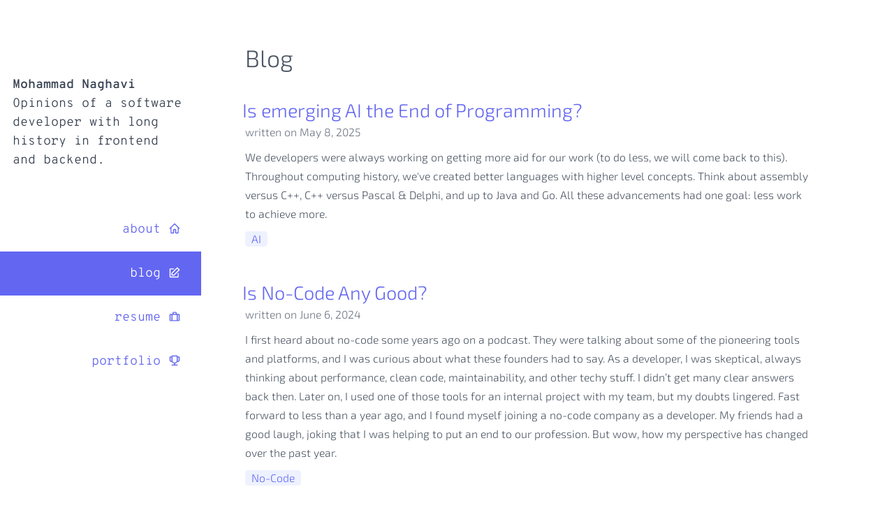

--- FILE ---
content_type: text/html;charset=UTF-8
request_url: https://naghavi.me/blog/
body_size: 9296
content:
<!DOCTYPE html><html lang="en"><head><meta charset="utf-8">
<meta name="viewport" content="width=device-width, initial-scale=1">
<title>Blog - Mohammad Naghavi</title>
<style>*,::backdrop,:after,:before{--tw-border-spacing-x:0;--tw-border-spacing-y:0;--tw-translate-x:0;--tw-translate-y:0;--tw-rotate:0;--tw-skew-x:0;--tw-skew-y:0;--tw-scale-x:1;--tw-scale-y:1;--tw-pan-x: ;--tw-pan-y: ;--tw-pinch-zoom: ;--tw-scroll-snap-strictness:proximity;--tw-gradient-from-position: ;--tw-gradient-via-position: ;--tw-gradient-to-position: ;--tw-ordinal: ;--tw-slashed-zero: ;--tw-numeric-figure: ;--tw-numeric-spacing: ;--tw-numeric-fraction: ;--tw-ring-inset: ;--tw-ring-offset-width:0px;--tw-ring-offset-color:#fff;--tw-ring-color:#3b82f680;--tw-ring-offset-shadow:0 0 #0000;--tw-ring-shadow:0 0 #0000;--tw-shadow:0 0 #0000;--tw-shadow-colored:0 0 #0000;--tw-blur: ;--tw-brightness: ;--tw-contrast: ;--tw-grayscale: ;--tw-hue-rotate: ;--tw-invert: ;--tw-saturate: ;--tw-sepia: ;--tw-drop-shadow: ;--tw-backdrop-blur: ;--tw-backdrop-brightness: ;--tw-backdrop-contrast: ;--tw-backdrop-grayscale: ;--tw-backdrop-hue-rotate: ;--tw-backdrop-invert: ;--tw-backdrop-opacity: ;--tw-backdrop-saturate: ;--tw-backdrop-sepia: ;--tw-contain-size: ;--tw-contain-layout: ;--tw-contain-paint: ;--tw-contain-style: }/*! tailwindcss v3.4.17 | MIT License | https://tailwindcss.com*/*,:after,:before{border:0 solid #e5e7eb;box-sizing:border-box}:after,:before{--tw-content:""}:host,html{line-height:1.5;-webkit-text-size-adjust:100%;font-family:ui-sans-serif,system-ui,sans-serif,Apple Color Emoji,Segoe UI Emoji,Segoe UI Symbol,Noto Color Emoji;font-feature-settings:normal;font-variation-settings:normal;tab-size:4;-webkit-tap-highlight-color:transparent}body{line-height:inherit;margin:0}hr{border-top-width:1px;color:inherit;height:0}abbr:where([title]){-webkit-text-decoration:underline dotted;text-decoration:underline dotted}h1,h2,h3,h4,h5,h6{font-size:inherit;font-weight:inherit}a{color:inherit;text-decoration:inherit}b,strong{font-weight:bolder}code,kbd,pre,samp{font-family:ui-monospace,SFMono-Regular,Menlo,Monaco,Consolas,Liberation Mono,Courier New,monospace;font-feature-settings:normal;font-size:1em;font-variation-settings:normal}small{font-size:80%}sub,sup{font-size:75%;line-height:0;position:relative;vertical-align:initial}sub{bottom:-.25em}sup{top:-.5em}table{border-collapse:collapse;border-color:inherit;text-indent:0}button,input,optgroup,select,textarea{color:inherit;font-family:inherit;font-feature-settings:inherit;font-size:100%;font-variation-settings:inherit;font-weight:inherit;letter-spacing:inherit;line-height:inherit;margin:0;padding:0}button,select{text-transform:none}button,input:where([type=button]),input:where([type=reset]),input:where([type=submit]){-webkit-appearance:button;background-color:initial;background-image:none}:-moz-focusring{outline:auto}:-moz-ui-invalid{box-shadow:none}progress{vertical-align:initial}::-webkit-inner-spin-button,::-webkit-outer-spin-button{height:auto}[type=search]{-webkit-appearance:textfield;outline-offset:-2px}::-webkit-search-decoration{-webkit-appearance:none}::-webkit-file-upload-button{-webkit-appearance:button;font:inherit}summary{display:list-item}blockquote,dd,dl,figure,h1,h2,h3,h4,h5,h6,hr,p,pre{margin:0}fieldset{margin:0}fieldset,legend{padding:0}menu,ol,ul{list-style:none;margin:0;padding:0}dialog{padding:0}textarea{resize:vertical}input::placeholder,textarea::placeholder{color:#9ca3af;opacity:1}[role=button],button{cursor:pointer}:disabled{cursor:default}audio,canvas,embed,iframe,img,object,svg,video{display:block;vertical-align:middle}img,video{height:auto;max-width:100%}[hidden]:where(:not([hidden=until-found])){display:none}.container{width:100%}@media (min-width:640px){.container{max-width:640px}}@media (min-width:768px){.container{max-width:768px}}@media (min-width:1024px){.container{max-width:1024px}}@media (min-width:1280px){.container{max-width:1280px}}@media (min-width:1536px){.container{max-width:1536px}}.static{position:static}.fixed{position:fixed}.absolute{position:absolute}.inset-0{inset:0}.left-0{left:0}.top-0{top:0}.z-10{z-index:10}.z-30{z-index:30}.float-none{float:none}.clear-both{clear:both}.m-0{margin:0}.-mx-1{margin-left:-.25rem;margin-right:-.25rem}.-mx-2{margin-left:-.5rem;margin-right:-.5rem}.mx-0\.5{margin-left:.125rem;margin-right:.125rem}.mx-1{margin-left:.25rem;margin-right:.25rem}.mx-2{margin-left:.5rem;margin-right:.5rem}.mx-4{margin-left:1rem;margin-right:1rem}.my-0{margin-bottom:0;margin-top:0}.my-1{margin-bottom:.25rem;margin-top:.25rem}.my-2{margin-bottom:.5rem;margin-top:.5rem}.my-4{margin-bottom:1rem;margin-top:1rem}.mb-0{margin-bottom:0}.mb-10{margin-bottom:2.5rem}.mb-2{margin-bottom:.5rem}.mb-4{margin-bottom:1rem}.mb-6{margin-bottom:1.5rem}.mb-8{margin-bottom:2rem}.ml-2{margin-left:.5rem}.mt-0{margin-top:0}.mt-14{margin-top:3.5rem}.mt-16{margin-top:4rem}.mt-2{margin-top:.5rem}.mt-4{margin-top:1rem}.mt-6{margin-top:1.5rem}.mt-8{margin-top:2rem}.block{display:block}.inline-block{display:inline-block}.inline{display:inline}.flex{display:flex}.table{display:table}.hidden{display:none}.h-10{height:2.5rem}.h-full{height:100%}.w-1\/3{width:33.333333%}.w-64{width:16rem}.w-8{width:2rem}.w-full{width:100%}.max-w-3xl{max-width:48rem}.max-w-full{max-width:100%}.flex-auto{flex:1 1 auto}.flex-none{flex:none}.grow{flex-grow:1}.-translate-x-full{--tw-translate-x:-100%}.-translate-x-full,.translate-x-0{transform:translate(var(--tw-translate-x),var(--tw-translate-y)) rotate(var(--tw-rotate)) skew(var(--tw-skew-x)) skewY(var(--tw-skew-y)) scaleX(var(--tw-scale-x)) scaleY(var(--tw-scale-y))}.translate-x-0{--tw-translate-x:0px}.transform{transform:translate(var(--tw-translate-x),var(--tw-translate-y)) rotate(var(--tw-rotate)) skew(var(--tw-skew-x)) skewY(var(--tw-skew-y)) scaleX(var(--tw-scale-x)) scaleY(var(--tw-scale-y))}.cursor-pointer{cursor:pointer}.list-decimal{list-style-type:decimal}.list-disc{list-style-type:disc}.items-center{align-items:center}.justify-end{justify-content:flex-end}.justify-center{justify-content:center}.justify-between{justify-content:space-between}.overflow-auto{overflow:auto}.rounded{border-radius:.25rem}.border{border-width:1px}.border-l-4{border-left-width:4px}.border-none{border-style:none}.border-green-700{--tw-border-opacity:1;border-color:rgb(21 128 61/var(--tw-border-opacity,1))}.border-red-500{--tw-border-opacity:1;border-color:rgb(239 68 68/var(--tw-border-opacity,1))}.bg-black{--tw-bg-opacity:1;background-color:rgb(0 0 0/var(--tw-bg-opacity,1))}.bg-indigo-50{--tw-bg-opacity:1;background-color:rgb(238 242 255/var(--tw-bg-opacity,1))}.bg-indigo-500{--tw-bg-opacity:1;background-color:rgb(99 102 241/var(--tw-bg-opacity,1))}.bg-white{--tw-bg-opacity:1;background-color:rgb(255 255 255/var(--tw-bg-opacity,1))}.bg-center{background-position:50%}.bg-no-repeat{background-repeat:no-repeat}.fill-current{fill:currentColor}.p-1{padding:.25rem}.p-2{padding:.5rem}.p-4{padding:1rem}.px-1{padding-left:.25rem;padding-right:.25rem}.px-2{padding-left:.5rem;padding-right:.5rem}.px-4{padding-left:1rem;padding-right:1rem}.px-6{padding-left:1.5rem;padding-right:1.5rem}.py-0\.5{padding-bottom:.125rem;padding-top:.125rem}.py-1{padding-bottom:.25rem;padding-top:.25rem}.py-6{padding-bottom:1.5rem;padding-top:1.5rem}.pb-0{padding-bottom:0}.pb-12{padding-bottom:3rem}.pb-2{padding-bottom:.5rem}.pl-0{padding-left:0}.pl-12{padding-left:3rem}.pl-6{padding-left:1.5rem}.pr-12{padding-right:3rem}.pr-6{padding-right:1.5rem}.pt-24{padding-top:6rem}.text-center{text-align:center}.text-right{text-align:right}.text-2xl{font-size:1.5rem;line-height:2rem}.text-3xl{font-size:1.875rem;line-height:2.25rem}.text-base{font-size:1rem;line-height:1.5rem}.text-lg{font-size:1.125rem;line-height:1.75rem}.text-sm{font-size:.875rem;line-height:1.25rem}.text-xl{font-size:1.25rem;line-height:1.75rem}.font-semibold{font-weight:600}.italic{font-style:italic}.leading-10{line-height:2.5rem}.leading-6{line-height:1.5rem}.leading-7{line-height:1.75rem}.text-gray-400{--tw-text-opacity:1;color:rgb(156 163 175/var(--tw-text-opacity,1))}.text-gray-500{--tw-text-opacity:1;color:rgb(107 114 128/var(--tw-text-opacity,1))}.text-gray-600{--tw-text-opacity:1;color:rgb(75 85 99/var(--tw-text-opacity,1))}.text-gray-700{--tw-text-opacity:1;color:rgb(55 65 81/var(--tw-text-opacity,1))}.text-green-700{--tw-text-opacity:1;color:rgb(21 128 61/var(--tw-text-opacity,1))}.text-indigo-500{--tw-text-opacity:1;color:rgb(99 102 241/var(--tw-text-opacity,1))}.text-inherit{color:inherit}.text-red-500{--tw-text-opacity:1;color:rgb(239 68 68/var(--tw-text-opacity,1))}.text-white{--tw-text-opacity:1;color:rgb(255 255 255/var(--tw-text-opacity,1))}.opacity-0{opacity:0}.opacity-100{opacity:1}.opacity-50{opacity:.5}.shadow{--tw-shadow:0 1px 3px 0 #0000001a,0 1px 2px -1px #0000001a;--tw-shadow-colored:0 1px 3px 0 var(--tw-shadow-color),0 1px 2px -1px var(--tw-shadow-color);box-shadow:var(--tw-ring-offset-shadow,0 0 #0000),var(--tw-ring-shadow,0 0 #0000),var(--tw-shadow)}.filter{filter:var(--tw-blur) var(--tw-brightness) var(--tw-contrast) var(--tw-grayscale) var(--tw-hue-rotate) var(--tw-invert) var(--tw-saturate) var(--tw-sepia) var(--tw-drop-shadow)}.transition{transition-duration:.15s;transition-property:color,background-color,border-color,text-decoration-color,fill,stroke,opacity,box-shadow,transform,filter,backdrop-filter;transition-timing-function:cubic-bezier(.4,0,.2,1)}.transition-all{transition-duration:.15s;transition-property:all;transition-timing-function:cubic-bezier(.4,0,.2,1)}.transition-opacity{transition-duration:.15s;transition-property:opacity;transition-timing-function:cubic-bezier(.4,0,.2,1)}.duration-300{transition-duration:.3s}.ease-in-out{transition-timing-function:cubic-bezier(.4,0,.2,1)}.ease-out{transition-timing-function:cubic-bezier(0,0,.2,1)}.hover\:bg-indigo-500:hover{--tw-bg-opacity:1;background-color:rgb(99 102 241/var(--tw-bg-opacity,1))}.hover\:bg-inherit:hover{background-color:inherit}.hover\:text-inherit:hover{color:inherit}.hover\:text-white:hover{--tw-text-opacity:1;color:rgb(255 255 255/var(--tw-text-opacity,1))}@media (min-width:640px){.sm\:my-0{margin-bottom:0;margin-top:0}.sm\:flex{display:flex}.sm\:w-1\/3{width:33.333333%}.sm\:justify-between{justify-content:space-between}.sm\:px-1{padding-left:.25rem;padding-right:.25rem}.sm\:pb-6{padding-bottom:1.5rem}}@media (min-width:768px){.md\:px-12{padding-left:3rem;padding-right:3rem}.md\:px-14{padding-left:3.5rem;padding-right:3.5rem}}@media (min-width:1024px){.lg\:ml-72{margin-left:18rem}.lg\:hidden{display:none}.lg\:w-auto{width:auto}.lg\:translate-x-0{--tw-translate-x:0px;transform:translate(var(--tw-translate-x),var(--tw-translate-y)) rotate(var(--tw-rotate)) skew(var(--tw-skew-x)) skewY(var(--tw-skew-y)) scaleX(var(--tw-scale-x)) scaleY(var(--tw-scale-y))}}</style>
<style>@font-face{font-display:swap;font-family:Samim;font-style:normal;font-weight:400;src:url(/_nuxt/Samim.DDEQB5ln.eot);src:url(/_nuxt/Samim.DDEQB5ln.eot?#iefix) format("embedded-opentype"),url(/_nuxt/Samim.Biu5R-pG.woff) format("woff"),url(/_nuxt/Samim.C6IqoR9w.ttf) format("truetype")}@font-face{font-display:swap;font-family:Samim;font-style:normal;font-weight:700;src:url(/_nuxt/Samim-Bold.B9DEMiBb.eot);src:url(/_nuxt/Samim-Bold.B9DEMiBb.eot?#iefix) format("embedded-opentype"),url(/_nuxt/Samim-Bold.Q6h-z1CP.woff) format("woff"),url(/_nuxt/Samim-Bold.Du8HBm8V.ttf) format("truetype")}</style>
<style>@font-face{font-display:swap;font-family:Exo\ 2;font-style:normal;font-weight:300;src:url(/_nuxt/Exo_2-normal-300-cyrillic-ext.Duf7tWJ7.woff2) format("woff2");unicode-range:u+0460-052f,u+1c80-1c8a,u+20b4,u+2de0-2dff,u+a640-a69f,u+fe2e-fe2f}@font-face{font-display:swap;font-family:Exo\ 2;font-style:normal;font-weight:300;src:url(/_nuxt/Exo_2-normal-300-cyrillic.DINSYtDx.woff2) format("woff2");unicode-range:u+0301,u+0400-045f,u+0490-0491,u+04b0-04b1,u+2116}@font-face{font-display:swap;font-family:Exo\ 2;font-style:normal;font-weight:300;src:url(/_nuxt/Exo_2-normal-300-vietnamese.DlPkZmYr.woff2) format("woff2");unicode-range:u+0102-0103,u+0110-0111,u+0128-0129,u+0168-0169,u+01a0-01a1,u+01af-01b0,u+0300-0301,u+0303-0304,u+0308-0309,u+0323,u+0329,u+1ea0-1ef9,u+20ab}@font-face{font-display:swap;font-family:Exo\ 2;font-style:normal;font-weight:300;src:url(/_nuxt/Exo_2-normal-300-latin-ext.B5pmZ151.woff2) format("woff2");unicode-range:u+0100-02ba,u+02bd-02c5,u+02c7-02cc,u+02ce-02d7,u+02dd-02ff,u+0304,u+0308,u+0329,u+1d00-1dbf,u+1e00-1e9f,u+1ef2-1eff,u+2020,u+20a0-20ab,u+20ad-20c0,u+2113,u+2c60-2c7f,u+a720-a7ff}@font-face{font-display:swap;font-family:Exo\ 2;font-style:normal;font-weight:300;src:url(/_nuxt/Exo_2-normal-300-latin.CQ1lLIdm.woff2) format("woff2");unicode-range:u+00??,u+0131,u+0152-0153,u+02bb-02bc,u+02c6,u+02da,u+02dc,u+0304,u+0308,u+0329,u+2000-206f,u+20ac,u+2122,u+2191,u+2193,u+2212,u+2215,u+feff,u+fffd}@font-face{font-display:swap;font-family:Exo\ 2;font-style:normal;font-weight:700;src:url(/_nuxt/Exo_2-normal-300-cyrillic-ext.Duf7tWJ7.woff2) format("woff2");unicode-range:u+0460-052f,u+1c80-1c8a,u+20b4,u+2de0-2dff,u+a640-a69f,u+fe2e-fe2f}@font-face{font-display:swap;font-family:Exo\ 2;font-style:normal;font-weight:700;src:url(/_nuxt/Exo_2-normal-300-cyrillic.DINSYtDx.woff2) format("woff2");unicode-range:u+0301,u+0400-045f,u+0490-0491,u+04b0-04b1,u+2116}@font-face{font-display:swap;font-family:Exo\ 2;font-style:normal;font-weight:700;src:url(/_nuxt/Exo_2-normal-300-vietnamese.DlPkZmYr.woff2) format("woff2");unicode-range:u+0102-0103,u+0110-0111,u+0128-0129,u+0168-0169,u+01a0-01a1,u+01af-01b0,u+0300-0301,u+0303-0304,u+0308-0309,u+0323,u+0329,u+1ea0-1ef9,u+20ab}@font-face{font-display:swap;font-family:Exo\ 2;font-style:normal;font-weight:700;src:url(/_nuxt/Exo_2-normal-300-latin-ext.B5pmZ151.woff2) format("woff2");unicode-range:u+0100-02ba,u+02bd-02c5,u+02c7-02cc,u+02ce-02d7,u+02dd-02ff,u+0304,u+0308,u+0329,u+1d00-1dbf,u+1e00-1e9f,u+1ef2-1eff,u+2020,u+20a0-20ab,u+20ad-20c0,u+2113,u+2c60-2c7f,u+a720-a7ff}@font-face{font-display:swap;font-family:Exo\ 2;font-style:normal;font-weight:700;src:url(/_nuxt/Exo_2-normal-300-latin.CQ1lLIdm.woff2) format("woff2");unicode-range:u+00??,u+0131,u+0152-0153,u+02bb-02bc,u+02c6,u+02da,u+02dc,u+0304,u+0308,u+0329,u+2000-206f,u+20ac,u+2122,u+2191,u+2193,u+2212,u+2215,u+feff,u+fffd}@font-face{font-display:swap;font-family:Overpass Mono;font-style:normal;font-weight:300;src:url(/_nuxt/Overpass_Mono-normal-300-cyrillic-ext.CM3vVNo5.woff2) format("woff2");unicode-range:u+0460-052f,u+1c80-1c8a,u+20b4,u+2de0-2dff,u+a640-a69f,u+fe2e-fe2f}@font-face{font-display:swap;font-family:Overpass Mono;font-style:normal;font-weight:300;src:url(/_nuxt/Overpass_Mono-normal-300-cyrillic.BV0qkOfe.woff2) format("woff2");unicode-range:u+0301,u+0400-045f,u+0490-0491,u+04b0-04b1,u+2116}@font-face{font-display:swap;font-family:Overpass Mono;font-style:normal;font-weight:300;src:url(/_nuxt/Overpass_Mono-normal-300-vietnamese.B_p7sZEm.woff2) format("woff2");unicode-range:u+0102-0103,u+0110-0111,u+0128-0129,u+0168-0169,u+01a0-01a1,u+01af-01b0,u+0300-0301,u+0303-0304,u+0308-0309,u+0323,u+0329,u+1ea0-1ef9,u+20ab}@font-face{font-display:swap;font-family:Overpass Mono;font-style:normal;font-weight:300;src:url(/_nuxt/Overpass_Mono-normal-300-latin-ext.D14p1K_g.woff2) format("woff2");unicode-range:u+0100-02ba,u+02bd-02c5,u+02c7-02cc,u+02ce-02d7,u+02dd-02ff,u+0304,u+0308,u+0329,u+1d00-1dbf,u+1e00-1e9f,u+1ef2-1eff,u+2020,u+20a0-20ab,u+20ad-20c0,u+2113,u+2c60-2c7f,u+a720-a7ff}@font-face{font-display:swap;font-family:Overpass Mono;font-style:normal;font-weight:300;src:url(/_nuxt/Overpass_Mono-normal-300-latin.CujxpGkb.woff2) format("woff2");unicode-range:u+00??,u+0131,u+0152-0153,u+02bb-02bc,u+02c6,u+02da,u+02dc,u+0304,u+0308,u+0329,u+2000-206f,u+20ac,u+2122,u+2191,u+2193,u+2212,u+2215,u+feff,u+fffd}@font-face{font-display:swap;font-family:Overpass Mono;font-style:normal;font-weight:600;src:url(/_nuxt/Overpass_Mono-normal-300-cyrillic-ext.CM3vVNo5.woff2) format("woff2");unicode-range:u+0460-052f,u+1c80-1c8a,u+20b4,u+2de0-2dff,u+a640-a69f,u+fe2e-fe2f}@font-face{font-display:swap;font-family:Overpass Mono;font-style:normal;font-weight:600;src:url(/_nuxt/Overpass_Mono-normal-300-cyrillic.BV0qkOfe.woff2) format("woff2");unicode-range:u+0301,u+0400-045f,u+0490-0491,u+04b0-04b1,u+2116}@font-face{font-display:swap;font-family:Overpass Mono;font-style:normal;font-weight:600;src:url(/_nuxt/Overpass_Mono-normal-300-vietnamese.B_p7sZEm.woff2) format("woff2");unicode-range:u+0102-0103,u+0110-0111,u+0128-0129,u+0168-0169,u+01a0-01a1,u+01af-01b0,u+0300-0301,u+0303-0304,u+0308-0309,u+0323,u+0329,u+1ea0-1ef9,u+20ab}@font-face{font-display:swap;font-family:Overpass Mono;font-style:normal;font-weight:600;src:url(/_nuxt/Overpass_Mono-normal-300-latin-ext.D14p1K_g.woff2) format("woff2");unicode-range:u+0100-02ba,u+02bd-02c5,u+02c7-02cc,u+02ce-02d7,u+02dd-02ff,u+0304,u+0308,u+0329,u+1d00-1dbf,u+1e00-1e9f,u+1ef2-1eff,u+2020,u+20a0-20ab,u+20ad-20c0,u+2113,u+2c60-2c7f,u+a720-a7ff}@font-face{font-display:swap;font-family:Overpass Mono;font-style:normal;font-weight:600;src:url(/_nuxt/Overpass_Mono-normal-300-latin.CujxpGkb.woff2) format("woff2");unicode-range:u+00??,u+0131,u+0152-0153,u+02bb-02bc,u+02c6,u+02da,u+02dc,u+0304,u+0308,u+0329,u+2000-206f,u+20ac,u+2122,u+2191,u+2193,u+2212,u+2215,u+feff,u+fffd}</style>
<style>a[data-v-c81c03d5]{cursor:pointer;display:inline-block;margin-top:1rem}</style>
<style>html{font-family:Exo\ 2,Samim,sans-serif;font-size:18px;--tw-text-opacity:1;color:rgb(75 85 99/var(--tw-text-opacity,1))}@media print{@page{margin:3rem 0 3rem 2rem}html{font-size:12pt}}*,:after,:before{box-sizing:border-box;margin:0}.content{margin-bottom:2rem;margin-top:3.5rem;max-width:48rem;padding-left:1.5rem;padding-right:1.5rem}@media (min-width:1024px){.content{margin-left:18rem}}@media print{.content{margin-bottom:0;margin-top:0;max-width:100%}}h1{font-size:1.875rem;line-height:2.25rem;margin-bottom:1rem;margin-top:2rem}@media print{h1{margin-bottom:.5rem;margin-top:1rem}}h2{font-size:1.5rem;line-height:2rem;margin-bottom:1rem;margin-top:2rem}@media print{h2{margin-bottom:.5rem;margin-top:1rem}}h3{font-size:1.125rem;margin-bottom:.5rem;margin-top:1.5rem}h3,p{line-height:1.75rem}p{margin-top:.5rem}svg{fill:currentColor}a{--tw-text-opacity:1;color:rgb(99 102 241/var(--tw-text-opacity,1))}a:hover{--tw-bg-opacity:1;background-color:rgb(99 102 241/var(--tw-bg-opacity,1));--tw-text-opacity:1;color:rgb(255 255 255/var(--tw-text-opacity,1))}h1 a,h1 a:hover{color:inherit}h1 a:hover{background-color:inherit}code,pre{background-color:#f5f2f0;direction:ltr;font-family:Overpass Mono,monospace;font-size:.875rem;line-height:1.25rem}pre{margin-top:.5rem}pre>code{display:block}code{padding:.25rem}b,strong{font-weight:600}.page-intro{display:block;margin-bottom:1rem}.data-content{font-size:1rem;line-height:1.5rem}.data-content h2 a,.data-content h3 a,.data-content h4 a{border-style:none}.data-content p{margin-top:1rem}.data-content p:first-child{margin-top:0}.data-content strong{display:inline-block;margin-bottom:.5rem}.data-content ol{list-style-type:decimal;padding-left:1.5rem}[dir=rtl] .data-content ol{padding-left:0;padding-right:1.5rem}.data-content li{padding-bottom:.5rem}.data-content ul{list-style-type:disc;padding-left:1.5rem}[dir=rtl] .data-content ul{padding-left:0;padding-right:1.5rem}.data-content blockquote{background-image:url("data:image/svg+xml;charset=utf-8,%3Csvg xmlns='http://www.w3.org/2000/svg' width='24' height='24' viewBox='0 0 24 24'%3E%3Cpath d='M12 22a10 10 0 1 1 0-20 10 10 0 0 1 0 20m0-2a8 8 0 1 0 0-16 8 8 0 0 0 0 16m0-9a1 1 0 0 1 1 1v4a1 1 0 0 1-2 0v-4a1 1 0 0 1 1-1m0-4a1 1 0 1 1 0 2 1 1 0 0 1 0-2' class='heroicon-ui'/%3E%3C/svg%3E");background-position:left 1rem center;background-repeat:no-repeat;font-size:1.125rem;line-height:1.75rem;padding-bottom:1.5rem;padding-left:3rem;padding-top:1.5rem}@media (min-width:768px){.data-content blockquote{padding-left:3.5rem;padding-right:3.5rem}}[dir=rtl] .data-content blockquote{background-position:right 1rem center;padding-left:0;padding-right:3rem}@media (min-width:768px){[dir=rtl] .data-content blockquote{padding-left:3rem;padding-right:3rem}}.data-content blockquote p{margin:0}.data-content img{float:none}.row{width:100%}@media (min-width:640px){.row{display:flex;justify-content:space-between;padding-bottom:1.5rem}}@media print{.row{display:flex;justify-content:space-between;padding-bottom:0}}.row>*{display:inline-block;margin-bottom:.5rem;margin-top:.5rem;width:100%}@media (min-width:640px){.row>*{padding-left:.25rem;padding-right:.25rem;width:33.333333%}}@media print{.row>*{padding-left:.25rem;padding-right:.25rem;width:33.333333%}}@media (min-width:640px){.row h2,.row h3{margin-bottom:0;margin-top:0}}@media print{.row h2,.row h3{margin-bottom:0;margin-top:0}}.row .large{display:inline-block;width:100%}.row span{clear:both}.row>ul{display:inline-block;margin-left:-.5rem;margin-right:-.5rem;width:100%}.row>ul li{border-width:1px;display:inline-block;margin:.25rem .5rem;padding:.25rem .5rem}.footprint{font-size:.875rem;font-style:italic;line-height:1.25rem;margin-top:4rem;text-align:center}.footprint .url{display:none}@media print{.footprint .url{display:inline}}</style>
<style>nav[data-v-956dba5f]{align-items:center;display:flex;font-family:Overpass Mono,sans-serif;justify-content:center;position:fixed;top:0;width:100%;z-index:10;--tw-bg-opacity:1;background-color:rgb(255 255 255/var(--tw-bg-opacity,1));padding:.25rem 1.5rem;--tw-text-opacity:1;color:rgb(55 65 81/var(--tw-text-opacity,1));--tw-shadow:0 1px 3px 0 rgba(0,0,0,.1),0 1px 2px -1px rgba(0,0,0,.1);--tw-shadow-colored:0 1px 3px 0 var(--tw-shadow-color),0 1px 2px -1px var(--tw-shadow-color);box-shadow:var(--tw-ring-offset-shadow,0 0 #0000),var(--tw-ring-shadow,0 0 #0000),var(--tw-shadow)}@media (min-width:1024px){nav[data-v-956dba5f]{width:auto}}@media print{nav[data-v-956dba5f]{display:none}}.drawer-button[data-v-956dba5f]{background-position:50%;background-repeat:no-repeat;flex:none;height:2.5rem;width:2rem}@media (min-width:1024px){.drawer-button[data-v-956dba5f]{display:none}}.drawer-button svg[data-v-956dba5f]{display:inline-block;fill:currentColor}nav>.title[data-v-956dba5f]{flex:1 1 auto;line-height:2.5rem;text-align:center}@media (min-width:1024px){nav>.title[data-v-956dba5f]{display:none}}.side-menu[data-v-956dba5f]{height:100%;left:0;position:fixed;top:0;width:16rem;z-index:30;--tw-translate-x:-100%;overflow:auto;transform:translate(var(--tw-translate-x),var(--tw-translate-y)) rotate(var(--tw-rotate)) skew(var(--tw-skew-x)) skewY(var(--tw-skew-y)) scaleX(var(--tw-scale-x)) scaleY(var(--tw-scale-y));--tw-bg-opacity:1;background-color:rgb(255 255 255/var(--tw-bg-opacity,1));padding-top:6rem;transition-duration:.3s;transition-property:all;transition-timing-function:cubic-bezier(.4,0,.2,1)}@media (min-width:1024px){.side-menu[data-v-956dba5f]{--tw-translate-x:0px;transform:translate(var(--tw-translate-x),var(--tw-translate-y)) rotate(var(--tw-rotate)) skew(var(--tw-skew-x)) skewY(var(--tw-skew-y)) scaleX(var(--tw-scale-x)) scaleY(var(--tw-scale-y))}}.side-menu .title[data-v-956dba5f]{padding-bottom:3rem;padding-left:1rem;padding-right:1rem;width:100%}.side-menu.open[data-v-956dba5f]{--tw-translate-x:0px;transform:translate(var(--tw-translate-x),var(--tw-translate-y)) rotate(var(--tw-rotate)) skew(var(--tw-skew-x)) skewY(var(--tw-skew-y)) scaleX(var(--tw-scale-x)) scaleY(var(--tw-scale-y))}.side-menu .item[data-v-956dba5f]{align-items:center;background-position:right 2rem center;background-repeat:no-repeat;display:inline-block;display:flex;justify-content:flex-end;padding:1rem;text-align:right;width:100%}.side-menu .current-page .item[data-v-956dba5f],.side-menu .item[data-v-956dba5f]:hover{--tw-bg-opacity:1;background-color:rgb(99 102 241/var(--tw-bg-opacity,1));--tw-text-opacity:1;color:rgb(255 255 255/var(--tw-text-opacity,1))}.side-menu .item svg[data-v-956dba5f]{display:inline-block;font-size:1.25rem;line-height:1.75rem;margin-left:.5rem;margin-right:.5rem;padding-bottom:.125rem;padding-top:.125rem}</style>
<style>.nuxt-icon{height:1em;margin-bottom:.125em;vertical-align:middle;width:1em}.nuxt-icon--fill,.nuxt-icon--fill *{fill:currentColor}</style>
<style>h2[data-v-bedd629c]{margin-bottom:0;margin-left:-.25rem;margin-right:-.25rem}.post[data-v-bedd629c]{margin-bottom:2.5rem;text-align:start}.description[data-v-bedd629c]{font-size:.875rem;line-height:1.5rem}.pagination[data-v-bedd629c]{display:flex;font-size:.875rem;justify-content:center;line-height:1.25rem;width:100%}.pagination a[data-v-bedd629c]{margin-left:1rem;margin-right:1rem}</style>
<style>small[data-v-bb3d256e]{font-size:.875rem;line-height:1.25rem;--tw-text-opacity:1;color:rgb(107 114 128/var(--tw-text-opacity,1))}</style>
<style>.tags[data-v-cebaebd8]{margin-left:-.25rem;margin-right:-.25rem;margin-top:.5rem}.tags li[data-v-cebaebd8]{border-radius:.25rem;display:inline-block;margin-left:.25rem;margin-right:.25rem;--tw-bg-opacity:1;background-color:rgb(238 242 255/var(--tw-bg-opacity,1));font-size:.875rem;line-height:1.25rem;padding-left:.5rem;padding-right:.5rem;--tw-text-opacity:1;color:rgb(99 102 241/var(--tw-text-opacity,1))}.tags li[data-v-cebaebd8]:hover{--tw-bg-opacity:1;background-color:rgb(99 102 241/var(--tw-bg-opacity,1))}</style>
<link rel="stylesheet" href="/_nuxt/entry.BgjYRawt.css" crossorigin="">
<link rel="stylesheet" href="/_nuxt/nuxt-icon.Cvbtxq7p.css" crossorigin="">
<link rel="stylesheet" href="/_nuxt/tags-list.JpWMvNjd.css" crossorigin="">
<link rel="preload" as="fetch" crossorigin="anonymous" href="/blog/_payload.json?658e98b6-0477-43a1-b6c0-9b2d89605b02">
<link rel="modulepreload" as="script" crossorigin="" href="/_nuxt/BLaLyb7t.js">
<link rel="modulepreload" as="script" crossorigin="" href="/_nuxt/BvHEZmdL.js">
<link rel="modulepreload" as="script" crossorigin="" href="/_nuxt/Cyp6sAy2.js">
<link rel="modulepreload" as="script" crossorigin="" href="/_nuxt/BmKfoALQ.js">
<link rel="modulepreload" as="script" crossorigin="" href="/_nuxt/Bw2T2qqq.js">
<link rel="modulepreload" as="script" crossorigin="" href="/_nuxt/PA7TV0Xy.js">
<link rel="modulepreload" as="script" crossorigin="" href="/_nuxt/D9d9qYrl.js">
<link rel="modulepreload" as="script" crossorigin="" href="/_nuxt/BvWB2ZlJ.js">
<link rel="modulepreload" as="script" crossorigin="" href="/_nuxt/Bw_GKCP5.js">
<link rel="modulepreload" as="script" crossorigin="" href="/_nuxt/BgxEEl4X.js">
<link rel="modulepreload" as="script" crossorigin="" href="/_nuxt/C7uVzkrj.js">
<link rel="modulepreload" as="script" crossorigin="" href="/_nuxt/Dd_buohL.js">
<link rel="modulepreload" as="script" crossorigin="" href="/_nuxt/BXYIwVjR.js">
<link rel="modulepreload" as="script" crossorigin="" href="/_nuxt/CtSymJHE.js">
<link rel="preload" as="fetch" fetchpriority="low" crossorigin="anonymous" href="/_nuxt/builds/meta/658e98b6-0477-43a1-b6c0-9b2d89605b02.json">
<meta name="application-name" content="Mohammad Naghavi">
<meta property="og:type" content="website">
<meta property="og:url" content="https://naghavi.me//blog/">
<meta property="og:site_name" content="Mohammad Naghavi">
<meta property="og:title" content="Blog - Mohammad Naghavi">
<meta name="twitter:title" content="Blog - Mohammad Naghavi">
<link rel="stylesheet" crossorigin="" href="https://naghavi.me/_nuxt/index.CS_w4aCX.css"><link rel="stylesheet" crossorigin="" href="https://naghavi.me/_nuxt/default.ByZLsT1C.css"><link rel="modulepreload" as="script" crossorigin="" href="https://naghavi.me/_nuxt/BRf4IBOW.js"><link rel="stylesheet" crossorigin="" href="https://naghavi.me/_nuxt/index.DpeI5_-e.css"><link rel="modulepreload" as="script" crossorigin="" href="https://naghavi.me/_nuxt/BSAq_vmA.js"><link rel="modulepreload" as="script" crossorigin="" href="https://naghavi.me/_nuxt/DudXahgW.js"><link rel="modulepreload" as="script" crossorigin="" href="https://naghavi.me/_nuxt/DBUP3Kxl.js"><link rel="modulepreload" as="script" crossorigin="" href="https://naghavi.me/_nuxt/BSZFgSs5.js"><link rel="modulepreload" as="script" crossorigin="" href="https://naghavi.me/_nuxt/B8IaAclc.js"><link rel="modulepreload" as="script" crossorigin="" href="https://naghavi.me/_nuxt/CvOUExi2.js"><link rel="modulepreload" as="script" crossorigin="" href="https://naghavi.me/_nuxt/ZyVTtpal.js"><link rel="stylesheet" crossorigin="" href="https://naghavi.me/_nuxt/_slug_.CGft6S78.css"><link rel="modulepreload" as="script" crossorigin="" href="https://naghavi.me/_nuxt/q7TUetqK.js"><link rel="stylesheet" crossorigin="" href="https://naghavi.me/_nuxt/_slug_.biFAmGvj.css"></head><body><div id="__nuxt"><div class="wrapper"><nav data-v-956dba5f=""><button class="drawer-button" aria-label="Open Menu" data-v-956dba5f=""><svg xmlns="http://www.w3.org/2000/svg" viewBox="0 0 24 24" class="nuxt-icon nuxt-icon--fill" data-v-956dba5f=""><path d="M4 5h16a1 1 0 0 1 0 2H4a1 1 0 1 1 0-2zm0 6h16a1 1 0 0 1 0 2H4a1 1 0 0 1 0-2zm0 6h16a1 1 0 0 1 0 2H4a1 1 0 0 1 0-2z" class="i-1387703191__heroicon-ui"></path></svg></button><div class="title" data-v-956dba5f="">Mohammad Naghavi</div><div style="display:none;" class="z-10 fixed inset-0 transition-opacity" data-v-956dba5f=""><div class="absolute inset-0 bg-black opacity-50" tabindex="0" data-v-956dba5f=""></div></div><aside class="side-menu" data-v-956dba5f=""><div class="title" data-v-956dba5f=""><b data-v-956dba5f="">Mohammad Naghavi</b><br data-v-956dba5f=""><span data-v-956dba5f="">Opinions of a software developer with long history in frontend and backend.</span></div><a href="/" class="" data-v-956dba5f=""><span class="item" data-v-956dba5f="">about <svg xmlns="http://www.w3.org/2000/svg" viewBox="0 0 24 24" class="nuxt-icon nuxt-icon--fill" data-v-956dba5f=""><path d="M13 20v-5h-2v5a2 2 0 0 1-2 2H6a2 2 0 0 1-2-2v-7.59l-.3.3a1 1 0 1 1-1.4-1.42l9-9a1 1 0 0 1 1.4 0l9 9a1 1 0 0 1-1.4 1.42l-.3-.3V20a2 2 0 0 1-2 2h-3a2 2 0 0 1-2-2zm5 0v-9.59l-6-6-6 6V20h3v-5c0-1.1.9-2 2-2h2a2 2 0 0 1 2 2v5h3z" class="i-1270123543__heroicon-ui"></path></svg></span></a><a aria-current="page" href="/blog" class="router-link-active router-link-exact-active current-page" data-v-956dba5f=""><span class="item" data-v-956dba5f="">blog <svg xmlns="http://www.w3.org/2000/svg" viewBox="0 0 24 24" class="nuxt-icon nuxt-icon--fill" data-v-956dba5f=""><path d="m6.3 12.3 10-10a1 1 0 0 1 1.4 0l4 4a1 1 0 0 1 0 1.4l-10 10a1 1 0 0 1-.7.3H7a1 1 0 0 1-1-1v-4a1 1 0 0 1 .3-.7zM8 16h2.59l9-9L17 4.41l-9 9V16zm10-2a1 1 0 0 1 2 0v6a2 2 0 0 1-2 2H4a2 2 0 0 1-2-2V6c0-1.1.9-2 2-2h6a1 1 0 0 1 0 2H4v14h14v-6z" class="i818110356__heroicon-ui"></path></svg></span></a><a href="/resume" class="" data-v-956dba5f=""><span class="item" data-v-956dba5f="">resume <svg xmlns="http://www.w3.org/2000/svg" viewBox="0 0 24 24" class="nuxt-icon nuxt-icon--fill" data-v-956dba5f=""><path d="M8 7V5c0-1.1.9-2 2-2h4a2 2 0 0 1 2 2v2h4a2 2 0 0 1 2 2v10a2 2 0 0 1-2 2H4a2 2 0 0 1-2-2V9c0-1.1.9-2 2-2h4zm8 2H8v10h8V9zm2 0v10h2V9h-2zM6 9H4v10h2V9zm4-2h4V5h-4v2z" class="i-300923252__heroicon-ui"></path></svg></span></a><a href="/portfolio" class="" data-v-956dba5f=""><span class="item" data-v-956dba5f="">portfolio <svg xmlns="http://www.w3.org/2000/svg" viewBox="0 0 24 24" class="nuxt-icon nuxt-icon--fill" data-v-956dba5f=""><path d="M11 20v-2.08a6 6 0 0 1-4.24-3A4.02 4.02 0 0 1 2 11V6c0-1.1.9-2 2-2h2c0-1.1.9-2 2-2h8a2 2 0 0 1 2 2h2a2 2 0 0 1 2 2v5a4 4 0 0 1-4.76 3.93A6 6 0 0 1 13 17.92V20h4a1 1 0 0 1 0 2H7a1 1 0 0 1 0-2h4zm6.92-7H18a2 2 0 0 0 2-2V6h-2v6c0 .34-.03.67-.08 1zM6.08 13A6.04 6.04 0 0 1 6 12V6H4v5a2 2 0 0 0 2.08 2zM8 4v8a4 4 0 1 0 8 0V4H8z" class="i2018557882__heroicon-ui"></path></svg></span></a></aside></nav><div class="content"><!--[--><div data-v-bedd629c=""><h1 data-v-bedd629c="">Blog</h1><ul data-v-bedd629c=""><!--[--><li class="post" dir="auto" data-v-bedd629c=""><h2 data-v-bedd629c=""><a href="/blog/is-ai-end-of-programming" class="" data-v-bedd629c="">Is emerging AI the End of Programming?</a></h2><small data-v-bedd629c="" data-v-bb3d256e=""><!----> written on May 8, 2025</small><p class="description" data-v-bedd629c="">We developers were always working on getting more aid for our work (to do less, we will come back to this). Throughout
computing history, we've created better languages with higher level concepts. Think about assembly versus C++, C++
versus Pascal &amp; Delphi, and up to Java and Go. All these advancements had one goal: less work to achieve more.</p><ul class="tags" data-v-bedd629c="" data-v-cebaebd8=""><!--[--><li data-v-cebaebd8=""><a href="/blog/tags/ai" class="" data-v-cebaebd8="">AI</a></li><!--]--></ul></li><li class="post" dir="auto" data-v-bedd629c=""><h2 data-v-bedd629c=""><a href="/blog/no-code-tools-any-good" class="" data-v-bedd629c="">Is No-Code Any Good?</a></h2><small data-v-bedd629c="" data-v-bb3d256e=""><!----> written on June 6, 2024</small><p class="description" data-v-bedd629c="">I first heard about no-code some years ago on a podcast. They were talking about some of the pioneering tools and
platforms, and I was curious about what these founders had to say. As a developer, I was skeptical, always thinking
about performance, clean code, maintainability, and other techy stuff. I didn’t get many clear answers back then. Later
on, I used one of those tools for an internal project with my team, but my doubts lingered. Fast forward to less than a
year ago, and I found myself joining a no-code company as a developer. My friends had a good laugh, joking that I was
helping to put an end to our profession. But wow, how my perspective has changed over the past year.</p><ul class="tags" data-v-bedd629c="" data-v-cebaebd8=""><!--[--><li data-v-cebaebd8=""><a href="/blog/tags/no-code" class="" data-v-cebaebd8="">No-Code</a></li><!--]--></ul></li><li class="post" dir="auto" data-v-bedd629c=""><h2 data-v-bedd629c=""><a href="/blog/nuxt-error-page-on-netlify" class="" data-v-bedd629c="">Nuxt error page for Netlify</a></h2><small data-v-bedd629c="" data-v-bb3d256e=""><!----> written on April 9, 2024</small><p class="description" data-v-bedd629c="">Netlify and Nuxt combined is a good choice for fast prototyping or even final web applications. I recently tried to
find the easiest way to have a proper 404 page generated by Nuxt for Netlify deployments. As it was a bit of up and
down and delicate configurations, I document it here to my future self how to do it.</p><ul class="tags" data-v-bedd629c="" data-v-cebaebd8=""><!--[--><li data-v-cebaebd8=""><a href="/blog/tags/software%20development" class="" data-v-cebaebd8="">Software Development</a></li><li data-v-cebaebd8=""><a href="/blog/tags/web%20development" class="" data-v-cebaebd8="">Web Development</a></li><li data-v-cebaebd8=""><a href="/blog/tags/nuxt" class="" data-v-cebaebd8="">Nuxt</a></li><li data-v-cebaebd8=""><a href="/blog/tags/netlify" class="" data-v-cebaebd8="">Netlify</a></li><!--]--></ul></li><li class="post" dir="auto" data-v-bedd629c=""><h2 data-v-bedd629c=""><a href="/blog/readability-vs-excellence" class="" data-v-bedd629c="">Striking the Balance: Readable Code vs. Advanced Programming Excellence</a></h2><small data-v-bedd629c="" data-v-bb3d256e=""><!----> written on February 7, 2024</small><p class="description" data-v-bedd629c="">Throughout my years in software development, my approach has evolved significantly. One notable shift has been moving away from striving for the shortest, most performant outcome towards creating more maintainable software. In this blog post, I'll explore this transition in depth, evaluating what it means to prioritize readability and maintenance over advanced programming techniques often equated with programming excellence.</p><ul class="tags" data-v-bedd629c="" data-v-cebaebd8=""><!--[--><li data-v-cebaebd8=""><a href="/blog/tags/software%20development" class="" data-v-cebaebd8="">Software Development</a></li><li data-v-cebaebd8=""><a href="/blog/tags/software%20design%20strategy" class="" data-v-cebaebd8="">Software Design Strategy</a></li><li data-v-cebaebd8=""><a href="/blog/tags/team%20management" class="" data-v-cebaebd8="">Team Management</a></li><!--]--></ul></li><li class="post" dir="auto" data-v-bedd629c=""><h2 data-v-bedd629c=""><a href="/blog/vertx-concurrency-model" class="" data-v-bedd629c="">Vert.x concurrency model</a></h2><small data-v-bedd629c="" data-v-bb3d256e=""><!----> written on July 7, 2021</small><p class="description" data-v-bedd629c="">Vert.x is one of Java's gems that are less known but excels in performance and resource efficiency. However,
first step in using it effectively is to understand its concurrency model. Recent changes in Vert.x 4 tried to
simplify this model a bit, but this still could bring surprises specially for developers having backgrounds in
other frameworks.</p><ul class="tags" data-v-bedd629c="" data-v-cebaebd8=""><!--[--><li data-v-cebaebd8=""><a href="/blog/tags/vert.x" class="" data-v-cebaebd8="">Vert.x</a></li><li data-v-cebaebd8=""><a href="/blog/tags/vert.x%20event%20loop" class="" data-v-cebaebd8="">Vert.x event loop</a></li><li data-v-cebaebd8=""><a href="/blog/tags/vert.x%20event%20bus" class="" data-v-cebaebd8="">Vert.x event bus</a></li><!--]--></ul></li><li class="post" dir="auto" data-v-bedd629c=""><h2 data-v-bedd629c=""><a href="/blog/modular-system-implementation-flow" class="" data-v-bedd629c="">Modular System Implementation Flow</a></h2><small data-v-bedd629c="" data-v-bb3d256e=""><!----> written on June 6, 2019</small><p class="description" data-v-bedd629c="">I (and probably lots of people working in partially modern software industry) are
constantly facing the questions regarding the best flow for a modular system
design and implementation.</p><ul class="tags" data-v-bedd629c="" data-v-cebaebd8=""><!--[--><li data-v-cebaebd8=""><a href="/blog/tags/software%20architecture" class="" data-v-cebaebd8="">Software Architecture</a></li><li data-v-cebaebd8=""><a href="/blog/tags/consumer%20driven%20contract" class="" data-v-cebaebd8="">Consumer Driven Contract</a></li><!--]--></ul></li><li class="post" dir="rtl" data-v-bedd629c=""><h2 data-v-bedd629c=""><a href="/blog/pool-o-shadi" class="" data-v-bedd629c="">پول و شادی</a></h2><small data-v-bedd629c="" data-v-bb3d256e=""><!----> written on August 23, 2018</small><p class="description" data-v-bedd629c=""></p><ul class="tags" data-v-bedd629c="" data-v-cebaebd8=""><!--[--><li data-v-cebaebd8=""><a href="/blog/tags/%D9%85%D8%AA%D9%86%20%D9%87%D8%A7%DB%8C%20%D9%85%D8%AA%D9%81%D8%B1%D9%82%D9%87" class="" data-v-cebaebd8="">متن های متفرقه</a></li><!--]--></ul></li><li class="post" dir="auto" data-v-bedd629c=""><h2 data-v-bedd629c=""><a href="/blog/my-preferred-integration-test-strategy" class="" data-v-bedd629c="">My preferred (integration) testing strategy</a></h2><small data-v-bedd629c="" data-v-bb3d256e=""><!----> written on April 8, 2018</small><p class="description" data-v-bedd629c="">Testing and amount of effort put on testing a system or just a piece of code is one of the most important factors implying the quality of resulting software. Here I want to give some insight into what has worked very well for me in the past few years of managing, heading and participating in software development teams.</p><ul class="tags" data-v-bedd629c="" data-v-cebaebd8=""><!--[--><li data-v-cebaebd8=""><a href="/blog/tags/testing" class="" data-v-cebaebd8="">testing</a></li><li data-v-cebaebd8=""><a href="/blog/tags/docker" class="" data-v-cebaebd8="">docker</a></li><li data-v-cebaebd8=""><a href="/blog/tags/ci" class="" data-v-cebaebd8="">CI</a></li><!--]--></ul></li><li class="post" dir="rtl" data-v-bedd629c=""><h2 data-v-bedd629c=""><a href="/blog/ddd-fa-entities-object-values" class="" data-v-bedd629c="">دامین دریون دیزاین، انتیتی ها و ولیوآبجکتها</a></h2><small data-v-bedd629c="" data-v-bb3d256e=""><!----> written on May 1, 2017</small><p class="description" data-v-bedd629c="">در درون هر دامنه ایی، دامین مدل قلب یک نرم افزار طراحی شده به روش ددد می باشد جایی که تمام عملکرد و مدل اصلی نرم افزار در آن پیاده سازی میشود. به همین دلیل شناخت برخی الگوهای طراحی و مفاهیمی که در این لایه بسیار مورد استفاده قرار میگیرد از اهمیت بالایی برخوردار است. در این نوشتار به تشریح دو مورد از مهمترین این مفاهیم می پردازم که در پست های قبلی هم جسته و گریخته به آنها اشاره شده.</p><ul class="tags" data-v-bedd629c="" data-v-cebaebd8=""><!--[--><li data-v-cebaebd8=""><a href="/blog/tags/domain%20driven%20design" class="" data-v-cebaebd8="">Domain Driven Design</a></li><li data-v-cebaebd8=""><a href="/blog/tags/ddd" class="" data-v-cebaebd8="">DDD</a></li><li data-v-cebaebd8=""><a href="/blog/tags/software%20architecture" class="" data-v-cebaebd8="">Software Architecture</a></li><li data-v-cebaebd8=""><a href="/blog/tags/entities" class="" data-v-cebaebd8="">Entities</a></li><li data-v-cebaebd8=""><a href="/blog/tags/object%20values" class="" data-v-cebaebd8="">Object Values</a></li><!--]--></ul></li><li class="post" dir="rtl" data-v-bedd629c=""><h2 data-v-bedd629c=""><a href="/blog/ddd-fa-layers" class="" data-v-bedd629c="">دامین دریون دیزاین، معماری لایه ایی</a></h2><small data-v-bedd629c="" data-v-bb3d256e=""><!----> written on February 26, 2017</small><p class="description" data-v-bedd629c="">در قسمت اول و دوم این نوشتار،‌ بیشتر به تشریح کلی مفاهیم بنیادی ددد مثل زبان فراگیر، دامنه و مترجم ها پرداخته شد. در این قسمت آغاز به تشریح و توضیح تکنیک هایی می کنم که درون یک دامنه به کار میروند. به ویژه به اصول طراحی لایه ایی و اساس آن.</p><ul class="tags" data-v-bedd629c="" data-v-cebaebd8=""><!--[--><li data-v-cebaebd8=""><a href="/blog/tags/domain%20driven%20design" class="" data-v-cebaebd8="">Domain Driven Design</a></li><li data-v-cebaebd8=""><a href="/blog/tags/ddd" class="" data-v-cebaebd8="">DDD</a></li><li data-v-cebaebd8=""><a href="/blog/tags/software%20architecture" class="" data-v-cebaebd8="">Software Architecture</a></li><li data-v-cebaebd8=""><a href="/blog/tags/layered%20architecture" class="" data-v-cebaebd8="">Layered Architecture</a></li><!--]--></ul></li><!--]--></ul><span class="pagination" data-v-bedd629c=""><!----> posts 1 to 10 out of 31 <a href="/blog/pages/1" class="" data-v-bedd629c="">next page</a></span></div><!--]--><div class="footprint"><span class="url"> published on https://naghavi.me/blog/ <br></span> all rights reserved for Mohammad Naghavi </div></div></div></div><div id="teleports"></div>
</body></html>

--- FILE ---
content_type: text/css; charset=UTF-8
request_url: https://naghavi.me/_nuxt/entry.BgjYRawt.css
body_size: -208
content:
a[data-v-c81c03d5]{cursor:pointer;display:inline-block;margin-top:1rem}


--- FILE ---
content_type: text/css; charset=UTF-8
request_url: https://naghavi.me/_nuxt/tags-list.JpWMvNjd.css
body_size: 342
content:
small[data-v-bb3d256e]{font-size:.875rem;line-height:1.25rem;--tw-text-opacity:1;color:rgb(107 114 128/var(--tw-text-opacity,1))}.tags[data-v-cebaebd8]{margin-left:-.25rem;margin-right:-.25rem;margin-top:.5rem}.tags li[data-v-cebaebd8]{border-radius:.25rem;display:inline-block;margin-left:.25rem;margin-right:.25rem;--tw-bg-opacity:1;background-color:rgb(238 242 255/var(--tw-bg-opacity,1));font-size:.875rem;line-height:1.25rem;padding-left:.5rem;padding-right:.5rem;--tw-text-opacity:1;color:rgb(99 102 241/var(--tw-text-opacity,1))}.tags li[data-v-cebaebd8]:hover{--tw-bg-opacity:1;background-color:rgb(99 102 241/var(--tw-bg-opacity,1))}


--- FILE ---
content_type: text/css; charset=UTF-8
request_url: https://naghavi.me/_nuxt/index.CS_w4aCX.css
body_size: 84
content:
h2[data-v-bedd629c]{margin-bottom:0;margin-left:-.25rem;margin-right:-.25rem}.post[data-v-bedd629c]{margin-bottom:2.5rem;text-align:start}.description[data-v-bedd629c]{font-size:.875rem;line-height:1.5rem}.pagination[data-v-bedd629c]{display:flex;font-size:.875rem;justify-content:center;line-height:1.25rem;width:100%}.pagination a[data-v-bedd629c]{margin-left:1rem;margin-right:1rem}


--- FILE ---
content_type: text/css; charset=UTF-8
request_url: https://naghavi.me/_nuxt/default.ByZLsT1C.css
body_size: 1308
content:
nav[data-v-956dba5f]{align-items:center;display:flex;font-family:Overpass Mono,sans-serif;justify-content:center;position:fixed;top:0;width:100%;z-index:10;--tw-bg-opacity:1;background-color:rgb(255 255 255/var(--tw-bg-opacity,1));padding:.25rem 1.5rem;--tw-text-opacity:1;color:rgb(55 65 81/var(--tw-text-opacity,1));--tw-shadow:0 1px 3px 0 rgba(0,0,0,.1),0 1px 2px -1px rgba(0,0,0,.1);--tw-shadow-colored:0 1px 3px 0 var(--tw-shadow-color),0 1px 2px -1px var(--tw-shadow-color);box-shadow:var(--tw-ring-offset-shadow,0 0 #0000),var(--tw-ring-shadow,0 0 #0000),var(--tw-shadow)}@media (min-width:1024px){nav[data-v-956dba5f]{width:auto}}@media print{nav[data-v-956dba5f]{display:none}}.drawer-button[data-v-956dba5f]{background-position:50%;background-repeat:no-repeat;flex:none;height:2.5rem;width:2rem}@media (min-width:1024px){.drawer-button[data-v-956dba5f]{display:none}}.drawer-button svg[data-v-956dba5f]{display:inline-block;fill:currentColor}nav>.title[data-v-956dba5f]{flex:1 1 auto;line-height:2.5rem;text-align:center}@media (min-width:1024px){nav>.title[data-v-956dba5f]{display:none}}.side-menu[data-v-956dba5f]{height:100%;left:0;position:fixed;top:0;width:16rem;z-index:30;--tw-translate-x:-100%;overflow:auto;transform:translate(var(--tw-translate-x),var(--tw-translate-y)) rotate(var(--tw-rotate)) skew(var(--tw-skew-x)) skewY(var(--tw-skew-y)) scaleX(var(--tw-scale-x)) scaleY(var(--tw-scale-y));--tw-bg-opacity:1;background-color:rgb(255 255 255/var(--tw-bg-opacity,1));padding-top:6rem;transition-duration:.3s;transition-property:all;transition-timing-function:cubic-bezier(.4,0,.2,1)}@media (min-width:1024px){.side-menu[data-v-956dba5f]{--tw-translate-x:0px;transform:translate(var(--tw-translate-x),var(--tw-translate-y)) rotate(var(--tw-rotate)) skew(var(--tw-skew-x)) skewY(var(--tw-skew-y)) scaleX(var(--tw-scale-x)) scaleY(var(--tw-scale-y))}}.side-menu .title[data-v-956dba5f]{padding-bottom:3rem;padding-left:1rem;padding-right:1rem;width:100%}.side-menu.open[data-v-956dba5f]{--tw-translate-x:0px;transform:translate(var(--tw-translate-x),var(--tw-translate-y)) rotate(var(--tw-rotate)) skew(var(--tw-skew-x)) skewY(var(--tw-skew-y)) scaleX(var(--tw-scale-x)) scaleY(var(--tw-scale-y))}.side-menu .item[data-v-956dba5f]{align-items:center;background-position:right 2rem center;background-repeat:no-repeat;display:inline-block;display:flex;justify-content:flex-end;padding:1rem;text-align:right;width:100%}.side-menu .current-page .item[data-v-956dba5f],.side-menu .item[data-v-956dba5f]:hover{--tw-bg-opacity:1;background-color:rgb(99 102 241/var(--tw-bg-opacity,1));--tw-text-opacity:1;color:rgb(255 255 255/var(--tw-text-opacity,1))}.side-menu .item svg[data-v-956dba5f]{display:inline-block;font-size:1.25rem;line-height:1.75rem;margin-left:.5rem;margin-right:.5rem;padding-bottom:.125rem;padding-top:.125rem}html{font-family:Exo\ 2,Samim,sans-serif;font-size:18px;--tw-text-opacity:1;color:rgb(75 85 99/var(--tw-text-opacity,1))}@media print{@page{margin:3rem 0 3rem 2rem}html{font-size:12pt}}*,:after,:before{box-sizing:border-box;margin:0}.content{margin-bottom:2rem;margin-top:3.5rem;max-width:48rem;padding-left:1.5rem;padding-right:1.5rem}@media (min-width:1024px){.content{margin-left:18rem}}@media print{.content{margin-bottom:0;margin-top:0;max-width:100%}}h1{font-size:1.875rem;line-height:2.25rem;margin-bottom:1rem;margin-top:2rem}@media print{h1{margin-bottom:.5rem;margin-top:1rem}}h2{font-size:1.5rem;line-height:2rem;margin-bottom:1rem;margin-top:2rem}@media print{h2{margin-bottom:.5rem;margin-top:1rem}}h3{font-size:1.125rem;margin-bottom:.5rem;margin-top:1.5rem}h3,p{line-height:1.75rem}p{margin-top:.5rem}svg{fill:currentColor}a{--tw-text-opacity:1;color:rgb(99 102 241/var(--tw-text-opacity,1))}a:hover{--tw-bg-opacity:1;background-color:rgb(99 102 241/var(--tw-bg-opacity,1));--tw-text-opacity:1;color:rgb(255 255 255/var(--tw-text-opacity,1))}h1 a,h1 a:hover{color:inherit}h1 a:hover{background-color:inherit}code,pre{background-color:#f5f2f0;direction:ltr;font-family:Overpass Mono,monospace;font-size:.875rem;line-height:1.25rem}pre{margin-top:.5rem}pre>code{display:block}code{padding:.25rem}b,strong{font-weight:600}.page-intro{display:block;margin-bottom:1rem}.data-content{font-size:1rem;line-height:1.5rem}.data-content h2 a,.data-content h3 a,.data-content h4 a{border-style:none}.data-content p{margin-top:1rem}.data-content p:first-child{margin-top:0}.data-content strong{display:inline-block;margin-bottom:.5rem}.data-content ol{list-style-type:decimal;padding-left:1.5rem}[dir=rtl] .data-content ol{padding-left:0;padding-right:1.5rem}.data-content li{padding-bottom:.5rem}.data-content ul{list-style-type:disc;padding-left:1.5rem}[dir=rtl] .data-content ul{padding-left:0;padding-right:1.5rem}.data-content blockquote{background-image:url("data:image/svg+xml;charset=utf-8,%3Csvg xmlns='http://www.w3.org/2000/svg' width='24' height='24' viewBox='0 0 24 24'%3E%3Cpath d='M12 22a10 10 0 1 1 0-20 10 10 0 0 1 0 20m0-2a8 8 0 1 0 0-16 8 8 0 0 0 0 16m0-9a1 1 0 0 1 1 1v4a1 1 0 0 1-2 0v-4a1 1 0 0 1 1-1m0-4a1 1 0 1 1 0 2 1 1 0 0 1 0-2' class='heroicon-ui'/%3E%3C/svg%3E");background-position:left 1rem center;background-repeat:no-repeat;font-size:1.125rem;line-height:1.75rem;padding-bottom:1.5rem;padding-left:3rem;padding-top:1.5rem}@media (min-width:768px){.data-content blockquote{padding-left:3.5rem;padding-right:3.5rem}}[dir=rtl] .data-content blockquote{background-position:right 1rem center;padding-left:0;padding-right:3rem}@media (min-width:768px){[dir=rtl] .data-content blockquote{padding-left:3rem;padding-right:3rem}}.data-content blockquote p{margin:0}.data-content img{float:none}.row{width:100%}@media (min-width:640px){.row{display:flex;justify-content:space-between;padding-bottom:1.5rem}}@media print{.row{display:flex;justify-content:space-between;padding-bottom:0}}.row>*{display:inline-block;margin-bottom:.5rem;margin-top:.5rem;width:100%}@media (min-width:640px){.row>*{padding-left:.25rem;padding-right:.25rem;width:33.333333%}}@media print{.row>*{padding-left:.25rem;padding-right:.25rem;width:33.333333%}}@media (min-width:640px){.row h2,.row h3{margin-bottom:0;margin-top:0}}@media print{.row h2,.row h3{margin-bottom:0;margin-top:0}}.row .large{display:inline-block;width:100%}.row span{clear:both}.row>ul{display:inline-block;margin-left:-.5rem;margin-right:-.5rem;width:100%}.row>ul li{border-width:1px;display:inline-block;margin:.25rem .5rem;padding:.25rem .5rem}.footprint{font-size:.875rem;font-style:italic;line-height:1.25rem;margin-top:4rem;text-align:center}.footprint .url{display:none}@media print{.footprint .url{display:inline}}


--- FILE ---
content_type: text/css; charset=UTF-8
request_url: https://naghavi.me/_nuxt/index.DpeI5_-e.css
body_size: -14
content:
img{border-radius:.25rem;margin-bottom:.5rem;margin-left:.5rem}@media (min-width:768px){img{float:right}}.links a,.links a svg{display:inline-block}.links a svg{font-size:1.25rem;line-height:1.75rem;margin-left:.125rem;margin-right:.125rem;padding-bottom:.125rem;padding-top:.125rem}


--- FILE ---
content_type: text/css; charset=UTF-8
request_url: https://naghavi.me/_nuxt/_slug_.CGft6S78.css
body_size: 71
content:
form[data-v-5212f646]{margin-bottom:1.5rem}form[data-v-5212f646],label[data-v-5212f646]{width:100%}label[data-v-5212f646]{display:inline-block;margin-bottom:.5rem;margin-top:.5rem;--tw-text-opacity:1;color:rgb(156 163 175/var(--tw-text-opacity,1))}label.hide[data-v-5212f646]{display:none}input[data-v-5212f646],textarea[data-v-5212f646]{border-width:1px;padding:.25rem;width:100%;--tw-text-opacity:1;color:rgb(107 114 128/var(--tw-text-opacity,1))}button[data-v-5212f646]{background-color:rgb(238 242 255/var(--tw-bg-opacity,1));border-radius:.25rem;color:rgb(99 102 241/var(--tw-text-opacity,1));display:inline-block;padding:.25rem .5rem}button[data-v-5212f646],button[data-v-5212f646]:hover{--tw-bg-opacity:1;--tw-text-opacity:1}button[data-v-5212f646]:hover{background-color:rgb(99 102 241/var(--tw-bg-opacity,1));color:rgb(255 255 255/var(--tw-text-opacity,1))}h4.submitting[data-v-5212f646]{border-left-width:4px;padding:.5rem}h4.success[data-v-5212f646]{border-color:rgb(21 128 61/var(--tw-border-opacity,1));border-left-width:4px;color:rgb(21 128 61/var(--tw-text-opacity,1))}h4.error[data-v-5212f646],h4.success[data-v-5212f646]{--tw-border-opacity:1;padding:.5rem;--tw-text-opacity:1}h4.error[data-v-5212f646]{border-color:rgb(239 68 68/var(--tw-border-opacity,1));border-left-width:4px;color:rgb(239 68 68/var(--tw-text-opacity,1))}.comment[data-v-a3053628]{margin-bottom:2rem;margin-top:1rem;--tw-text-opacity:1;color:rgb(107 114 128/var(--tw-text-opacity,1))}.comment h4[data-v-a3053628]{font-size:.875rem;font-style:italic;line-height:1.25rem;margin-bottom:0}.comment p[data-v-a3053628]{margin-top:0}


--- FILE ---
content_type: text/css; charset=UTF-8
request_url: https://naghavi.me/_nuxt/_slug_.biFAmGvj.css
body_size: -204
content:
li[data-v-4b0a8a79]{margin-bottom:1rem;margin-top:1rem}li[dir=rtl][data-v-4b0a8a79]{text-align:right}


--- FILE ---
content_type: application/javascript; charset=UTF-8
request_url: https://naghavi.me/_nuxt/BvHEZmdL.js
body_size: 989
content:
import{_ as O}from"./Cyp6sAy2.js";import{_ as k,N as l,c as v,o as b,a as o,e as n,l as p,n as C,an as N,ao as M,ap as B,b as i,C as d,aq as m,d as P,E as R,al as $,q as x,u as h}from"./BLaLyb7t.js";import S from"./BmKfoALQ.js";import A from"./PA7TV0Xy.js";import E from"./D9d9qYrl.js";import V from"./BvWB2ZlJ.js";import q from"./Bw_GKCP5.js";import"./Bw2T2qqq.js";const z={components:{IconMenu:S,IconAbout:A,IconBlog:E,IconResume:V,IconPortfolio:q},data(){return{isOpen:!1}},methods:{drawer(){this.isOpen=!this.isOpen}},watch:{isOpen:{immediate:!0,handler(s){s?document.body.style.setProperty("overflow","hidden"):document.body.style.removeProperty("overflow")}}},mounted(){document.addEventListener("keydown",s=>{s.keyCode===27&&this.isOpen&&(this.isOpen=!1)})}};function D(s,e,c,r,t,f){const _=l("IconMenu"),g=l("IconAbout"),u=O,y=l("IconBlog"),w=l("IconResume"),I=l("IconPortfolio");return b(),v("nav",null,[o("button",{class:"drawer-button","aria-label":"Open Menu",onClick:e[0]||(e[0]=(...a)=>f.drawer&&f.drawer(...a))},[n(_)]),e[12]||(e[12]=o("div",{class:"title"},"Mohammad Naghavi",-1)),n(B,{"enter-class":"opacity-0","enter-active-class":"ease-out transition-medium","enter-to-class":"opacity-100","leave-class":"opacity-100","leave-active-class":"ease-out transition-medium","leave-to-class":"opacity-0"},{default:p(()=>[C(o("div",{onKeydown:e[2]||(e[2]=N(a=>t.isOpen=!1,["esc"])),class:"z-10 fixed inset-0 transition-opacity"},[o("div",{onClick:e[1]||(e[1]=a=>t.isOpen=!1),class:"absolute inset-0 bg-black opacity-50",tabindex:"0"})],544),[[M,t.isOpen]])]),_:1}),o("aside",{class:d(["side-menu",t.isOpen?"open":""])},[e[11]||(e[11]=o("div",{class:"title"},[o("b",null,"Mohammad Naghavi"),o("br"),o("span",null,"Opinions of a software developer with long history in frontend and backend.")],-1)),n(u,{to:"/","exact-active-class":"current-page"},{default:p(()=>[o("span",{onClick:e[3]||(e[3]=a=>t.isOpen=!1),class:"item"},[e[7]||(e[7]=i("about ",-1)),n(g)])]),_:1}),n(u,{to:"/blog",class:d({"current-page":(s._.provides[m]||s.$route).path.includes("/blog")})},{default:p(()=>[o("span",{onClick:e[4]||(e[4]=a=>t.isOpen=!1),class:"item"},[e[8]||(e[8]=i("blog ",-1)),n(y)])]),_:1},8,["class"]),n(u,{to:"/resume",class:d({"current-page":(s._.provides[m]||s.$route).path.includes("/resume")})},{default:p(()=>[o("span",{onClick:e[5]||(e[5]=a=>t.isOpen=!1),class:"item"},[e[9]||(e[9]=i("resume ",-1)),n(w)])]),_:1},8,["class"]),n(u,{to:"/portfolio",class:d({"current-page":(s._.provides[m]||s.$route).path.includes("/portfolio")})},{default:p(()=>[o("span",{onClick:e[6]||(e[6]=a=>t.isOpen=!1),class:"item"},[e[10]||(e[10]=i("portfolio ",-1)),n(I)])]),_:1},8,["class"])],2)])}const K=k(z,[["render",D],["__scopeId","data-v-956dba5f"]]),L={class:"wrapper"},T={class:"content"},j={class:"footprint"},F={class:"url"},Z=P({__name:"default",setup(s){const{currentRoute:e}=R();return(c,r)=>{const t=K;return b(),v("div",L,[n(t),o("div",T,[$(c.$slots,"default"),o("div",j,[o("span",F,[i(" published on https://naghavi.me"+x(h(e).path)+" ",1),r[0]||(r[0]=o("br",null,null,-1))]),r[1]||(r[1]=i(" all rights reserved for Mohammad Naghavi ",-1))])])])}}});export{Z as default};


--- FILE ---
content_type: application/javascript; charset=UTF-8
request_url: https://naghavi.me/_nuxt/CvOUExi2.js
body_size: 543
content:
import u from"./DudXahgW.js";import{d as c,s as m,x as _,c as s,a as e,F as d,y as f,u as y,o as r,q as x,e as g}from"./BLaLyb7t.js";import{u as h,q as k}from"./BXYIwVjR.js";import"./DBUP3Kxl.js";import"./BSZFgSs5.js";import"./B8IaAclc.js";import"./CtSymJHE.js";const v={class:"large"},P=c({__name:"index",async setup(w){let t,a;m("Portfolio");const{data:l}=([t,a]=_(()=>h("portfolio",()=>k("portfolio").sort({_path:-1}).find())),t=await t,a(),t);return(C,o)=>{const i=u;return r(),s("div",null,[o[0]||(o[0]=e("h1",null,"Portfolio",-1)),o[1]||(o[1]=e("span",{class:"page-intro"},"Here I list some the public or open source projects that I work on.",-1)),(r(!0),s(d,null,f(y(l),(n,p)=>(r(),s("div",{class:"row",key:`proj-${p}`},[e("h2",null,x(n.title),1),e("span",v,[g(i,{class:"data-content",value:n},null,8,["value"])])]))),128))])}}});export{P as default};


--- FILE ---
content_type: application/javascript; charset=UTF-8
request_url: https://naghavi.me/_nuxt/PA7TV0Xy.js
body_size: 279
content:
import{N as e}from"./Bw2T2qqq.js";import{c as a,o as t,a as n,h as r}from"./BLaLyb7t.js";const c={xmlns:"http://www.w3.org/2000/svg",viewBox:"0 0 24 24"};function s(l,o){return t(),a("svg",c,[...o[0]||(o[0]=[n("path",{d:"M13 20v-5h-2v5a2 2 0 0 1-2 2H6a2 2 0 0 1-2-2v-7.59l-.3.3a1 1 0 1 1-1.4-1.42l9-9a1 1 0 0 1 1.4 0l9 9a1 1 0 0 1-1.4 1.42l-.3-.3V20a2 2 0 0 1-2 2h-3a2 2 0 0 1-2-2zm5 0v-9.59l-6-6-6 6V20h3v-5c0-1.1.9-2 2-2h2a2 2 0 0 1 2 2v5h3z",class:"i-1270123543__heroicon-ui"},null,-1)])])}const m={render(){return r(e,{icon:{render:s},name:"icon-home"})}};export{m as default,s as render};


--- FILE ---
content_type: application/javascript; charset=UTF-8
request_url: https://naghavi.me/_nuxt/ZyVTtpal.js
body_size: 4118
content:
import{_ as K,a as H}from"./Dd_buohL.js";import J from"./DudXahgW.js";import{u as R,_ as Q,q as G}from"./BXYIwVjR.js";import{f as k,t as g,r as P,g as X,w as z,i as Z,d as V,j as N,c as _,o as y,a as f,e as S,k as I,l as tt,u as c,m as et,b as $,n as O,v as M,q,_ as W,x as Y,F as L,y as st,z as ot,A as nt,s as at}from"./BLaLyb7t.js";import{s as rt}from"./CtSymJHE.js";import"./Cyp6sAy2.js";import"./DBUP3Kxl.js";import"./BSZFgSs5.js";import"./B8IaAclc.js";const it=[1779033703,-1150833019,1013904242,-1521486534,1359893119,-1694144372,528734635,1541459225],lt=[1116352408,1899447441,-1245643825,-373957723,961987163,1508970993,-1841331548,-1424204075,-670586216,310598401,607225278,1426881987,1925078388,-2132889090,-1680079193,-1046744716,-459576895,-272742522,264347078,604807628,770255983,1249150122,1555081692,1996064986,-1740746414,-1473132947,-1341970488,-1084653625,-958395405,-710438585,113926993,338241895,666307205,773529912,1294757372,1396182291,1695183700,1986661051,-2117940946,-1838011259,-1564481375,-1474664885,-1035236496,-949202525,-778901479,-694614492,-200395387,275423344,430227734,506948616,659060556,883997877,958139571,1322822218,1537002063,1747873779,1955562222,2024104815,-2067236844,-1933114872,-1866530822,-1538233109,-1090935817,-965641998],ut="ABCDEFGHIJKLMNOPQRSTUVWXYZabcdefghijklmnopqrstuvwxyz0123456789-_",B=[];class ct{_data=new U;_hash=new U([...it]);_nDataBytes=0;_minBufferSize=0;finalize(s){s&&this._append(s);const e=this._nDataBytes*8,t=this._data.sigBytes*8;return this._data.words[t>>>5]|=128<<24-t%32,this._data.words[(t+64>>>9<<4)+14]=Math.floor(e/4294967296),this._data.words[(t+64>>>9<<4)+15]=e,this._data.sigBytes=this._data.words.length*4,this._process(),this._hash}_doProcessBlock(s,e){const t=this._hash.words;let o=t[0],a=t[1],n=t[2],h=t[3],l=t[4],m=t[5],i=t[6],r=t[7];for(let u=0;u<64;u++){if(u<16)B[u]=s[e+u]|0;else{const w=B[u-15],b=(w<<25|w>>>7)^(w<<14|w>>>18)^w>>>3,D=B[u-2],v=(D<<15|D>>>17)^(D<<13|D>>>19)^D>>>10;B[u]=b+B[u-7]+v+B[u-16]}const p=l&m^~l&i,x=o&a^o&n^a&n,j=(o<<30|o>>>2)^(o<<19|o>>>13)^(o<<10|o>>>22),A=(l<<26|l>>>6)^(l<<21|l>>>11)^(l<<7|l>>>25),T=r+A+p+lt[u]+B[u],E=j+x;r=i,i=m,m=l,l=h+T|0,h=n,n=a,a=o,o=T+E|0}t[0]=t[0]+o|0,t[1]=t[1]+a|0,t[2]=t[2]+n|0,t[3]=t[3]+h|0,t[4]=t[4]+l|0,t[5]=t[5]+m|0,t[6]=t[6]+i|0,t[7]=t[7]+r|0}_append(s){typeof s=="string"&&(s=U.fromUtf8(s)),this._data.concat(s),this._nDataBytes+=s.sigBytes}_process(s){let e,t=this._data.sigBytes/64;s?t=Math.ceil(t):t=Math.max((t|0)-this._minBufferSize,0);const o=t*16,a=Math.min(o*4,this._data.sigBytes);if(o){for(let n=0;n<o;n+=16)this._doProcessBlock(this._data.words,n);e=this._data.words.splice(0,o),this._data.sigBytes-=a}return new U(e,a)}}class U{words;sigBytes;constructor(s,e){s=this.words=s||[],this.sigBytes=e===void 0?s.length*4:e}static fromUtf8(s){const e=unescape(encodeURIComponent(s)),t=e.length,o=[];for(let a=0;a<t;a++)o[a>>>2]|=(e.charCodeAt(a)&255)<<24-a%4*8;return new U(o,t)}toBase64(){const s=[];for(let e=0;e<this.sigBytes;e+=3){const t=this.words[e>>>2]>>>24-e%4*8&255,o=this.words[e+1>>>2]>>>24-(e+1)%4*8&255,a=this.words[e+2>>>2]>>>24-(e+2)%4*8&255,n=t<<16|o<<8|a;for(let h=0;h<4&&e*8+h*6<this.sigBytes*8;h++)s.push(ut.charAt(n>>>6*(3-h)&63))}return s.join("")}concat(s){if(this.words[this.sigBytes>>>2]&=4294967295<<32-this.sigBytes%4*8,this.words.length=Math.ceil(this.sigBytes/4),this.sigBytes%4)for(let e=0;e<s.sigBytes;e++){const t=s.words[e>>>2]>>>24-e%4*8&255;this.words[this.sigBytes+e>>>2]|=t<<24-(this.sigBytes+e)%4*8}else for(let e=0;e<s.sigBytes;e+=4)this.words[this.sigBytes+e>>>2]=s.words[e>>>2];this.sigBytes+=s.sigBytes}}function mt(d){return new ct().finalize(d).toBase64()}function C(d){return mt(rt(d))}function dt(d,s,e){const[t={},o]=typeof s=="string"?[{},s]:[s,e],a=k(()=>g(d)),n=k(()=>g(t.key)||"$f"+C([o,typeof a.value=="string"?a.value:"",...ft(t)]));if(!t.baseURL&&typeof a.value=="string"&&a.value[0]==="/"&&a.value[1]==="/")throw new Error('[nuxt] [useFetch] the request URL must not start with "//".');const{server:h,lazy:l,default:m,transform:i,pick:r,watch:u,immediate:p,getCachedData:x,deep:j,dedupe:A,...T}=t,E=P({...X,...T,cache:typeof t.cache=="boolean"?void 0:t.cache}),w={server:h,lazy:l,default:m,transform:i,pick:r,immediate:p,getCachedData:x,deep:j,dedupe:A,watch:u===!1?[]:[...u||[],E]};if(!p){let v=function(){w.immediate=!0};z(n,v,{flush:"sync",once:!0}),z([...u||[],E],v,{flush:"sync",once:!0})}let b;return R(u===!1?n.value:n,()=>{b?.abort?.(new DOMException("Request aborted as another request to the same endpoint was initiated.","AbortError")),b=typeof AbortController<"u"?new AbortController:{};const v=g(t.timeout);let F;return v&&(F=setTimeout(()=>b.abort(new DOMException("Request aborted due to timeout.","AbortError")),v),b.signal.onabort=()=>clearTimeout(F)),(t.$fetch||globalThis.$fetch)(a.value,{signal:b.signal,...E}).finally(()=>{clearTimeout(F)})},w)}function ft(d){const s=[g(d.method)?.toUpperCase()||"GET",g(d.baseURL)];for(const e of[d.params||d.query]){const t=g(e);if(!t)continue;const o={};for(const[a,n]of Object.entries(t))o[g(a)]=g(n);s.push(o)}if(d.body){const e=g(d.body);if(!e)s.push(C(e));else if(e instanceof ArrayBuffer)s.push(C(Object.fromEntries([...new Uint8Array(e).entries()].map(([t,o])=>[t,o.toString()]))));else if(e instanceof FormData){const t={};for(const o of e.entries()){const[a,n]=o;t[a]=n instanceof File?n.name:n}s.push(C(t))}else if(Z(e))s.push(C(P(e)));else try{s.push(C(e))}catch{console.warn("[useFetch] Failed to hash body",e)}}return s}const ht={class:"hide"},pt={key:0,class:"submitting"},_t={key:1,class:"success"},yt={key:2,class:"error"},gt=V({__name:"write-comment",props:{contentUrl:String},setup(d){const s=d,e=N({name:"",email:"",comment:"",botfield:""}),t=N("EDITING"),o=N(null),a=k(()=>t.value==="EDITING"),n=k(()=>t.value==="SUBMITTING"),h=k(()=>t.value==="SUCCEEDED"),l=i=>Object.keys(i).map(r=>`${encodeURIComponent(r)}=${encodeURIComponent(i[r])}`).join("&"),m=async()=>{o.value=null,t.value="SUBMITTING";const{error:i}=await dt("/",{method:"POST",body:l({"form-name":"comments-queue",content:s.contentUrl,...e.value}),headers:{"Content-Type":"application/x-www-form-urlencoded"}},"$pa_u9pIOF4");i&&i.value?(t.value="EDITING",o.value=i.value,console.log("submissionError",i)):t.value="SUCCEEDED"};return(i,r)=>{const u=Q;return y(),_("div",null,[r[10]||(r[10]=f("h3",null,"Leave a comment",-1)),S(u,null,{default:tt(()=>[c(a)?(y(),_("form",{key:0,name:"comments-queue",method:"POST","data-netlify":"true","data-netlify-honeypot":"botfield",onSubmit:et(m,["prevent"])},[f("label",ht,[r[4]||(r[4]=$(" Don’t fill this out if you’re human: ",-1)),O(f("input",{name:"botfield","onUpdate:modelValue":r[0]||(r[0]=p=>c(e).botfield=p)},null,512),[[M,c(e).botfield]])]),r[8]||(r[8]=f("input",{type:"hidden",name:"content",value:""},null,-1)),f("label",null,[r[5]||(r[5]=$(" Your Name: ",-1)),O(f("input",{type:"text",name:"name","onUpdate:modelValue":r[1]||(r[1]=p=>c(e).name=p),required:"required",minlength:"1"},null,512),[[M,c(e).name]])]),f("label",null,[r[6]||(r[6]=$(" Your Email: ",-1)),O(f("input",{type:"email",name:"email","onUpdate:modelValue":r[2]||(r[2]=p=>c(e).email=p),required:"required"},null,512),[[M,c(e).email]])]),f("label",null,[r[7]||(r[7]=$(" Your Comment: ",-1)),O(f("textarea",{name:"comment","onUpdate:modelValue":r[3]||(r[3]=p=>c(e).comment=p),rows:"5",required:"required",minlength:"1"},null,512),[[M,c(e).comment]])]),r[9]||(r[9]=f("button",{type:"submit"},"Send",-1))],32)):I("",!0)]),_:1}),c(n)?(y(),_("h4",pt,"Submitting your comment ...")):I("",!0),c(h)?(y(),_("h4",_t,"We got your comment, it will show up after review.")):I("",!0),c(o)?(y(),_("h4",yt,"Something went wrong: "+q(c(o)),1)):I("",!0)])}}}),wt=W(gt,[["__scopeId","data-v-5212f646"]]),bt=V({__name:"list-comments",props:{contentUrl:String},async setup(d){let s,e;const t=d,{data:o,error:a}=([s,e]=Y(()=>R(`blog-post-comments-${t.contentUrl}`,()=>G("comments").findOne().then(l=>(l.body=l.body.filter(m=>m.data.content===t.contentUrl).sort((m,i)=>new Date(i.created_at)-new Date(m.created_at)),l)))),s=await s,e(),s),n=o.value?.body||[],h=l=>{const m={year:"numeric",month:"long",day:"numeric"};return new Date(l).toLocaleDateString("en",m)};return(l,m)=>(y(),_("div",null,[c(n)?(y(),_(L,{key:0},[m[0]||(m[0]=f("h3",null,"Previous comments",-1)),(y(!0),_(L,null,st(c(n),i=>(y(),_("div",{class:"comment",key:i.slug},[f("h4",null,q(i.name||"Somebody")+" said on "+q(h(i.created_at))+":",1),f("p",null,q(i.body),1)]))),128))],64)):I("",!0)]))}}),vt=W(bt,[["__scopeId","data-v-a3053628"]]),Bt=["dir"],Dt=["href"],Ot=V({__name:"[slug]",async setup(d){let s,e;const o=`${ot().params.slug}`,a=`/blog/${o}`,{data:n,error:h}=([s,e]=Y(()=>R(`blog-post-${o}`,()=>G("blog",o).sort({start:-1}).findOne())),s=await s,e(),s);if(h?.value||!n.value)throw nt({fatal:!0,statusCode:404,statusMessage:"No such blog post was found! Something's wrong, try again later."});return at(n.value.title),(l,m)=>{const i=K,r=H,u=J,p=wt,x=vt;return y(),_("article",{dir:c(n)?.rtl?"rtl":"ltr"},[f("h1",null,[f("a",{href:c(n)?.path},q(c(n)?.title),9,Dt)]),S(i,{article:c(n)},null,8,["article"]),S(r,{tags:c(n)?.tags},null,8,["tags"]),S(u,{class:"data-content",value:c(n)},null,8,["value"]),m[0]||(m[0]=f("h2",null,"Comments",-1)),S(p,{contentUrl:a}),S(x,{contentUrl:a})],8,Bt)}}});export{Ot as default};


--- FILE ---
content_type: application/javascript; charset=UTF-8
request_url: https://naghavi.me/_nuxt/BRf4IBOW.js
body_size: 2383
content:
import{p as u,h as l,c as o,o as a,a as t,d as p,s as g,b as m,e as s,u as i}from"./BLaLyb7t.js";import{N as d}from"./Bw2T2qqq.js";const c=u("/profile_image.jpeg"),b={xmlns:"http://www.w3.org/2000/svg",viewBox:"0 0 19 24"};function h(r,n){return a(),o("svg",b,[...n[0]||(n[0]=[t("path",{d:"M10.915 11.504q.107.844-.676 1.353t-1.493.08q-.522-.228-.717-.777t-.007-1.098.696-.777q.482-.241.971-.161t.857.475.368.904zm1.487-.281q-.188-1.433-1.513-2.196t-2.638-.174q-.844.375-1.346 1.185t-.462 1.734q.054 1.219 1.038 2.076t2.217.75q1.219-.107 2.036-1.125t.67-2.25zm3.201-7.259q-.268-.362-.75-.596t-.777-.295-.951-.167q-3.897-.629-7.58.027-.576.094-.884.161t-.737.295-.67.576q.402.375 1.018.609t.984.295 1.172.154q3.054.388 6 .013.844-.107 1.199-.161t.971-.288 1.004-.623zm.763 13.862q-.107.348-.208 1.025t-.188 1.125-.382.938-.777.757q-1.152.643-2.538.958t-2.705.295-2.699-.248q-.616-.107-1.092-.241t-1.025-.362-.978-.583-.696-.824q-.335-1.286-.763-3.911l.08-.214.241-.121q2.987 1.982 6.783 1.982t6.797-1.982q.281.08.321.308t-.067.603-.107.496zM18.79 4.955q-.348 2.237-1.487 8.772-.067.402-.362.75t-.583.536-.73.415q-3.375 1.688-8.17 1.179-3.321-.362-5.277-1.862-.201-.161-.342-.355t-.228-.469-.121-.455-.08-.529-.074-.469q-.121-.67-.355-2.009T.606 8.296.291 6.321t-.295-2.116q.04-.348.234-.65t.422-.502.603-.402.616-.301.643-.248q1.674-.616 4.192-.857 5.076-.496 9.054.67 2.076.616 2.879 1.634.214.268.221.683t-.074.723z"},null,-1)])])}const f={render(){return l(d,{icon:{render:h},name:"bitbucket"})}},w={xmlns:"http://www.w3.org/2000/svg",viewBox:"0 0 24 24"};function k(r,n){return a(),o("svg",w,[...n[0]||(n[0]=[t("path",{d:"M12 .296c-6.627 0-12 5.372-12 12 0 5.302 3.438 9.8 8.206 11.387.6.111.82-.26.82-.577 0-.286-.011-1.231-.016-2.234-3.339.726-4.043-1.416-4.043-1.416-.546-1.387-1.332-1.756-1.332-1.756-1.089-.745.082-.729.082-.729 1.205.085 1.839 1.237 1.839 1.237 1.07 1.834 2.807 1.304 3.492.997.108-.775.418-1.305.762-1.605-2.666-.303-5.467-1.332-5.467-5.93 0-1.31.469-2.381 1.237-3.221-.125-.302-.536-1.523.116-3.176 0 0 1.008-.322 3.301 1.23a11.516 11.516 0 0 1 3.004-.404c1.02.005 2.047.138 3.006.404 2.291-1.553 3.297-1.23 3.297-1.23.653 1.653.243 2.873.118 3.176.769.84 1.235 1.911 1.235 3.221 0 4.609-2.807 5.624-5.479 5.921.43.372.814 1.103.814 2.222 0 1.606-.014 2.898-.014 3.293 0 .319.216.694.824.576 4.765-1.588 8.199-6.085 8.199-11.385 0-6.628-5.373-12-12-12z"},null,-1)])])}const v={render(){return l(d,{icon:{render:k},name:"github"})}},x={xmlns:"http://www.w3.org/2000/svg",viewBox:"0 0 24 24"};function q(r,n){return a(),o("svg",x,[...n[0]||(n[0]=[t("path",{d:"M1.393 9.455 12 23.049.375 14.611A.936.936 0 0 1 .04 13.58l1.353-4.125zm6.187 0h8.839l-4.42 13.594zM4.929 1.259l2.652 8.196H1.393l2.652-8.196a.47.47 0 0 1 .884 0zm17.678 8.196 1.353 4.125a.933.933 0 0 1-.335 1.031L12 23.049 22.607 9.455zm0 0h-6.188l2.652-8.196a.47.47 0 0 1 .884 0z"},null,-1)])])}const _={render(){return l(d,{icon:{render:q},name:"gitlab"})}},z={xmlns:"http://www.w3.org/2000/svg",viewBox:"0 2 24 24"};function y(r,n){return a(),o("svg",z,[...n[0]||(n[0]=[t("path",{d:"M9 9h4.151v2.128h.059C13.787 10.092 15.201 9 17.308 9c4.382 0 5.192 2.728 5.192 6.275V22.5h-4.327v-6.405c0-1.528-.031-3.493-2.251-3.493-2.253 0-2.597 1.664-2.597 3.382V22.5H9V9zM1.5 9H6v13.5H1.5V9zM6 5.25a2.25 2.25 0 1 1-4.5 0 2.25 2.25 0 0 1 4.5 0z"},null,-1)])])}const B={render(){return l(d,{icon:{render:y},name:"linkedin"})}},I={xmlns:"http://www.w3.org/2000/svg",viewBox:"0 0 504 448"};function M(r,n){return a(),o("svg",I,[...n[0]||(n[0]=[t("path",{d:"M341.85 253.026c-2.475-.3-5.025-.6-7.5-.975 2.55.3 5.025.675 7.5.975zM252 202.325C232.425 164.3 179.175 93.424 129.674 58.474c-47.475-33.525-65.551-27.75-77.475-22.35-13.725 6.225-16.2 27.3-16.2 39.675s6.825 101.7 11.25 116.625c14.625 49.275 66.826 65.925 114.901 60.526 2.475-.375 4.95-.675 7.5-1.05-2.475.375-4.95.75-7.5 1.05-70.425 10.5-132.976 36.15-50.925 127.425 90.226 93.45 123.601-20.025 140.775-77.55 17.175 57.525 36.901 166.876 139.2 77.55 76.801-77.55 21.075-117.001-49.35-127.425-2.475-.3-5.025-.6-7.5-.975 2.55.3 5.025.675 7.5.975 48.075 5.325 100.201-11.325 114.901-60.525 4.425-14.925 11.25-104.176 11.25-116.625s-2.475-33.525-16.2-39.675c-11.85-5.325-30-11.175-77.4 22.35-49.575 34.95-102.826 105.825-122.4 143.851z"},null,-1)])])}const $={render(){return l(d,{icon:{render:M},name:"bluesky"})}},V={class:"links"},G={href:"https://at.linkedin.com/in/mohamnag",target:"_blank",title:"LinkedIn","aria-label":"LinkedIn"},L={href:"https://bsky.app/profile/naghavi.me",target:"_blank",title:"Bluesky","aria-label":"Bluesky"},H={href:"https://gitlab.com/mohamnag",target:"_blank",title:"GitLab","aria-label":"GitLab"},A={href:"https://github.com/mohamnag",target:"_blank",title:"GitHub","aria-label":"GitHub"},N={href:"https://bitbucket.org/mohamnag",target:"_blank",title:"Bitbucket","aria-label":"Bitbucket"},S=p({__name:"index",setup(r){return g("About"),(n,e)=>(a(),o("div",null,[e[3]||(e[3]=t("h1",null,"About",-1)),e[4]||(e[4]=t("img",{src:c,alt:"profile picture"},null,-1)),e[5]||(e[5]=t("p",null,[m(" As an experienced software developer and architect that has had a wide range of additional roles and tasks from requirements engineering up to team lead, I enjoy to be involved in all stages of a software life from planing until deployment and production use. "),t("br"),m(" I love to plan, design and develop intelligent systems that make great experience for user. Systems that are practical and simple for daily usage and yet are stable and look good too. Details play a big role for me to take care of. ")],-1)),e[6]||(e[6]=t("p",null," On this website you will find my CV, examples of my works and some opinions and expressions in form of blog posts. ",-1)),e[7]||(e[7]=t("h2",null,"Get in touch",-1)),t("p",V,[e[0]||(e[0]=m(" You can find me here: ",-1)),t("a",G,[s(i(B))]),t("a",L,[s(i($))]),t("a",H,[s(i(_))]),t("a",A,[s(i(v))]),t("a",N,[s(i(f))]),e[1]||(e[1]=m(" or send me an email at: ",-1)),e[2]||(e[2]=t("a",{href:"mailto:mohamnag@gmail.com"},"mohamnag@gmail.com",-1))])]))}});export{S as default};


--- FILE ---
content_type: application/javascript; charset=UTF-8
request_url: https://naghavi.me/_nuxt/BLaLyb7t.js
body_size: 69598
content:
const __vite__mapDeps=(i,m=__vite__mapDeps,d=(m.f||(m.f=["./BRf4IBOW.js","./Bw2T2qqq.js","./nuxt-icon.Cvbtxq7p.css","./index.DpeI5_-e.css","./BgxEEl4X.js","./C7uVzkrj.js","./Cyp6sAy2.js","./Dd_buohL.js","./tags-list.JpWMvNjd.css","./BXYIwVjR.js","./CtSymJHE.js","./index.CS_w4aCX.css","./ZyVTtpal.js","./DudXahgW.js","./DBUP3Kxl.js","./BSZFgSs5.js","./B8IaAclc.js","./_slug_.CGft6S78.css","./BSAq_vmA.js","./CvOUExi2.js","./q7TUetqK.js","./_slug_.biFAmGvj.css","./B3FXuO_v.js","./DUG-mnHy.js","./Bsps5Emo.js","./CdLizP9u.js","./BVpcTrCI.js","./BZ7tJ6rg.js","./BhlNs3Rm.js","./DrAMEAGk.js","./RJLk5Gm9.js","./MlOmyoaq.js","./BvWB2ZlJ.js","./CSBQabMP.js","./CjhhSBIm.js","./C3ldCZAH.js","./C7P4ZBEX.js","./Bb6QtEl3.js","./BNl78gVy.js","./pt5m8Ug6.js","./CUKHa4Bg.js","./D2fxtjWu.js","./CdY-9t2-.js","./D4MmgUXe.js","./Bsywgpp7.js","./CD9XqMrn.js","./Bb-crvqt.js","./xcCmEhMG.js","./Ca7P_8e_.js","./BmvWCwmc.js","./dp8T2Th7.js","./CcgCmYz8.js","./_9VKXgbO.js","./Clbajff3.js","./L412hLw-.js","./DE4RC6A7.js","./DwUztkxY.js","./CQ1dhnk9.js","./C_oHEkWD.js","./BNqmT3iK.js","./D9d9qYrl.js","./DE4LNinm.js","./C_txq8hm.js","./C02vboy7.js","./DfKmk7Br.js","./CsDj0EqE.js","./BbsFvV_o.js","./9Daw5Cch.js","./1PGyTIjL.js","./xosypWR7.js","./BgJGuuKP.js","./D97iQI8t.js","./BOyquij7.js","./y0XiCQzI.js","./C2EU0-Gn.js","./BxS_O_yb.js","./DomJEXVu.js","./CRxIdLtv.js","./CR6uiE40.js","./Dyk_wQpJ.js","./DySeJ08b.js","./oWti8b6j.js","./PA7TV0Xy.js","./BON4G_2B.js","./6q86AyDR.js","./BVACCDWD.js","./DSNfFPXu.js","./BUL96mqm.js","./DmwUrvI7.js","./Dajx0Mn1.js","./Dt7fgLSA.js","./DYE-1rTq.js","./zkLjEtF-.js","./BmKfoALQ.js","./CctODMIL.js","./BFkXHsOn.js","./3h5Dw1gm.js","./yetv_uJW.js","./CN3VMMsl.js","./Dj8bBS9L.js","./DopbKJH4.js","./rlGog9sB.js","./DkUKP1mE.js","./BLqz3xQF.js","./BSAfL0q8.js","./iEbCItON.js","./CWCfjOOY.js","./BUQ1EeTG.js","./BQsrRxxA.js","./CaO16Nq0.js","./BEc31wRq.js","./Ckuklruc.js","./D25RzI1d.js","./Dxwz9zdw.js","./CVq3v3A6.js","./DLDS2sdM.js","./BuM-8oUD.js","./C9wBgn7a.js","./6YW0t29a.js","./COzEYZnC.js","./CHr59lsE.js","./Bz-IzlQp.js","./CRIXc_Sn.js","./k5gDCzOg.js","./Bw_GKCP5.js","./DNWfcCmG.js","./p7lWJSFt.js","./Dqg1YcBq.js","./H7eQDrJo.js","./ePhTydBi.js","./BG5MMoZ3.js","./D2oK1f-e.js","./C8NZBYiO.js","./DdpHq0Jf.js","./CAZ3M7nO.js","./ChW6rb9S.js","./CDimfO1v.js","./DVqNRs6i.js","./BxnbuWAq.js","./C-WXvdwZ.js","./CmEmqo1U.js","./xvXhYlib.js","./zQpUncr2.js","./DAPpOpLV.js","./aKfJ7ugK.js","./C3k1JzC-.js","./ProseCode.B_fgAJq0.css","./B_Rdocbp.js","./DI4ZXoZ8.js","./BvHEZmdL.js","./default.ByZLsT1C.css"])))=>i.map(i=>d[i]);
(function(){const t=document.createElement("link").relList;if(t&&t.supports&&t.supports("modulepreload"))return;for(const r of document.querySelectorAll('link[rel="modulepreload"]'))o(r);new MutationObserver(r=>{for(const s of r)if(s.type==="childList")for(const i of s.addedNodes)i.tagName==="LINK"&&i.rel==="modulepreload"&&o(i)}).observe(document,{childList:!0,subtree:!0});function n(r){const s={};return r.integrity&&(s.integrity=r.integrity),r.referrerPolicy&&(s.referrerPolicy=r.referrerPolicy),r.crossOrigin==="use-credentials"?s.credentials="include":r.crossOrigin==="anonymous"?s.credentials="omit":s.credentials="same-origin",s}function o(r){if(r.ep)return;r.ep=!0;const s=n(r);fetch(r.href,s)}})();/**
* @vue/shared v3.5.20
* (c) 2018-present Yuxi (Evan) You and Vue contributors
* @license MIT
**//*! #__NO_SIDE_EFFECTS__ */function ts(e){const t=Object.create(null);for(const n of e.split(","))t[n]=1;return n=>n in t}const fe={},un=[],at=()=>{},aa=()=>!1,Qn=e=>e.charCodeAt(0)===111&&e.charCodeAt(1)===110&&(e.charCodeAt(2)>122||e.charCodeAt(2)<97),ns=e=>e.startsWith("onUpdate:"),Te=Object.assign,os=(e,t)=>{const n=e.indexOf(t);n>-1&&e.splice(n,1)},Dc=Object.prototype.hasOwnProperty,ae=(e,t)=>Dc.call(e,t),J=Array.isArray,fn=e=>Xn(e)==="[object Map]",la=e=>Xn(e)==="[object Set]",Mc=e=>Xn(e)==="[object RegExp]",X=e=>typeof e=="function",_e=e=>typeof e=="string",wt=e=>typeof e=="symbol",he=e=>e!==null&&typeof e=="object",rs=e=>(he(e)||X(e))&&X(e.then)&&X(e.catch),ca=Object.prototype.toString,Xn=e=>ca.call(e),Hc=e=>Xn(e).slice(8,-1),ua=e=>Xn(e)==="[object Object]",ss=e=>_e(e)&&e!=="NaN"&&e[0]!=="-"&&""+parseInt(e,10)===e,dn=ts(",key,ref,ref_for,ref_key,onVnodeBeforeMount,onVnodeMounted,onVnodeBeforeUpdate,onVnodeUpdated,onVnodeBeforeUnmount,onVnodeUnmounted"),jo=e=>{const t=Object.create(null);return(n=>t[n]||(t[n]=e(n)))},Vc=/-(\w)/g,Je=jo(e=>e.replace(Vc,(t,n)=>n?n.toUpperCase():"")),Nc=/\B([A-Z])/g,Ht=jo(e=>e.replace(Nc,"-$1").toLowerCase()),Fo=jo(e=>e.charAt(0).toUpperCase()+e.slice(1)),tr=jo(e=>e?`on${Fo(e)}`:""),xt=(e,t)=>!Object.is(e,t),pn=(e,...t)=>{for(let n=0;n<e.length;n++)e[n](...t)},fa=(e,t,n,o=!1)=>{Object.defineProperty(e,t,{configurable:!0,enumerable:!1,writable:o,value:n})},Tr=e=>{const t=parseFloat(e);return isNaN(t)?e:t},da=e=>{const t=_e(e)?Number(e):NaN;return isNaN(t)?e:t};let Ns;const Uo=()=>Ns||(Ns=typeof globalThis<"u"?globalThis:typeof self<"u"?self:typeof window<"u"?window:typeof global<"u"?global:{});function is(e){if(J(e)){const t={};for(let n=0;n<e.length;n++){const o=e[n],r=_e(o)?Uc(o):is(o);if(r)for(const s in r)t[s]=r[s]}return t}else if(_e(e)||he(e))return e}const $c=/;(?![^(]*\))/g,jc=/:([^]+)/,Fc=/\/\*[^]*?\*\//g;function Uc(e){const t={};return e.replace(Fc,"").split($c).forEach(n=>{if(n){const o=n.split(jc);o.length>1&&(t[o[0].trim()]=o[1].trim())}}),t}function as(e){let t="";if(_e(e))t=e;else if(J(e))for(let n=0;n<e.length;n++){const o=as(e[n]);o&&(t+=o+" ")}else if(he(e))for(const n in e)e[n]&&(t+=n+" ");return t.trim()}const zc="itemscope,allowfullscreen,formnovalidate,ismap,nomodule,novalidate,readonly",Bc=ts(zc);function pa(e){return!!e||e===""}const ha=e=>!!(e&&e.__v_isRef===!0),ma=e=>_e(e)?e:e==null?"":J(e)||he(e)&&(e.toString===ca||!X(e.toString))?ha(e)?ma(e.value):JSON.stringify(e,ga,2):String(e),ga=(e,t)=>ha(t)?ga(e,t.value):fn(t)?{[`Map(${t.size})`]:[...t.entries()].reduce((n,[o,r],s)=>(n[nr(o,s)+" =>"]=r,n),{})}:la(t)?{[`Set(${t.size})`]:[...t.values()].map(n=>nr(n))}:wt(t)?nr(t):he(t)&&!J(t)&&!ua(t)?String(t):t,nr=(e,t="")=>{var n;return wt(e)?`Symbol(${(n=e.description)!=null?n:t})`:e};/**
* @vue/reactivity v3.5.20
* (c) 2018-present Yuxi (Evan) You and Vue contributors
* @license MIT
**/let Oe;class _a{constructor(t=!1){this.detached=t,this._active=!0,this._on=0,this.effects=[],this.cleanups=[],this._isPaused=!1,this.parent=Oe,!t&&Oe&&(this.index=(Oe.scopes||(Oe.scopes=[])).push(this)-1)}get active(){return this._active}pause(){if(this._active){this._isPaused=!0;let t,n;if(this.scopes)for(t=0,n=this.scopes.length;t<n;t++)this.scopes[t].pause();for(t=0,n=this.effects.length;t<n;t++)this.effects[t].pause()}}resume(){if(this._active&&this._isPaused){this._isPaused=!1;let t,n;if(this.scopes)for(t=0,n=this.scopes.length;t<n;t++)this.scopes[t].resume();for(t=0,n=this.effects.length;t<n;t++)this.effects[t].resume()}}run(t){if(this._active){const n=Oe;try{return Oe=this,t()}finally{Oe=n}}}on(){++this._on===1&&(this.prevScope=Oe,Oe=this)}off(){this._on>0&&--this._on===0&&(Oe=this.prevScope,this.prevScope=void 0)}stop(t){if(this._active){this._active=!1;let n,o;for(n=0,o=this.effects.length;n<o;n++)this.effects[n].stop();for(this.effects.length=0,n=0,o=this.cleanups.length;n<o;n++)this.cleanups[n]();if(this.cleanups.length=0,this.scopes){for(n=0,o=this.scopes.length;n<o;n++)this.scopes[n].stop(!0);this.scopes.length=0}if(!this.detached&&this.parent&&!t){const r=this.parent.scopes.pop();r&&r!==this&&(this.parent.scopes[this.index]=r,r.index=this.index)}this.parent=void 0}}}function Kc(e){return new _a(e)}function ya(){return Oe}function gv(e,t=!1){Oe&&Oe.cleanups.push(e)}let pe;const or=new WeakSet;class va{constructor(t){this.fn=t,this.deps=void 0,this.depsTail=void 0,this.flags=5,this.next=void 0,this.cleanup=void 0,this.scheduler=void 0,Oe&&Oe.active&&Oe.effects.push(this)}pause(){this.flags|=64}resume(){this.flags&64&&(this.flags&=-65,or.has(this)&&(or.delete(this),this.trigger()))}notify(){this.flags&2&&!(this.flags&32)||this.flags&8||Ea(this)}run(){if(!(this.flags&1))return this.fn();this.flags|=2,$s(this),Sa(this);const t=pe,n=Ze;pe=this,Ze=!0;try{return this.fn()}finally{wa(this),pe=t,Ze=n,this.flags&=-3}}stop(){if(this.flags&1){for(let t=this.deps;t;t=t.nextDep)us(t);this.deps=this.depsTail=void 0,$s(this),this.onStop&&this.onStop(),this.flags&=-2}}trigger(){this.flags&64?or.add(this):this.scheduler?this.scheduler():this.runIfDirty()}runIfDirty(){Ir(this)&&this.run()}get dirty(){return Ir(this)}}let ba=0,Mn,Hn;function Ea(e,t=!1){if(e.flags|=8,t){e.next=Hn,Hn=e;return}e.next=Mn,Mn=e}function ls(){ba++}function cs(){if(--ba>0)return;if(Hn){let t=Hn;for(Hn=void 0;t;){const n=t.next;t.next=void 0,t.flags&=-9,t=n}}let e;for(;Mn;){let t=Mn;for(Mn=void 0;t;){const n=t.next;if(t.next=void 0,t.flags&=-9,t.flags&1)try{t.trigger()}catch(o){e||(e=o)}t=n}}if(e)throw e}function Sa(e){for(let t=e.deps;t;t=t.nextDep)t.version=-1,t.prevActiveLink=t.dep.activeLink,t.dep.activeLink=t}function wa(e){let t,n=e.depsTail,o=n;for(;o;){const r=o.prevDep;o.version===-1?(o===n&&(n=r),us(o),Wc(o)):t=o,o.dep.activeLink=o.prevActiveLink,o.prevActiveLink=void 0,o=r}e.deps=t,e.depsTail=n}function Ir(e){for(let t=e.deps;t;t=t.nextDep)if(t.dep.version!==t.version||t.dep.computed&&(Ta(t.dep.computed)||t.dep.version!==t.version))return!0;return!!e._dirty}function Ta(e){if(e.flags&4&&!(e.flags&16)||(e.flags&=-17,e.globalVersion===Un)||(e.globalVersion=Un,!e.isSSR&&e.flags&128&&(!e.deps&&!e._dirty||!Ir(e))))return;e.flags|=2;const t=e.dep,n=pe,o=Ze;pe=e,Ze=!0;try{Sa(e);const r=e.fn(e._value);(t.version===0||xt(r,e._value))&&(e.flags|=128,e._value=r,t.version++)}catch(r){throw t.version++,r}finally{pe=n,Ze=o,wa(e),e.flags&=-3}}function us(e,t=!1){const{dep:n,prevSub:o,nextSub:r}=e;if(o&&(o.nextSub=r,e.prevSub=void 0),r&&(r.prevSub=o,e.nextSub=void 0),n.subs===e&&(n.subs=o,!o&&n.computed)){n.computed.flags&=-5;for(let s=n.computed.deps;s;s=s.nextDep)us(s,!0)}!t&&!--n.sc&&n.map&&n.map.delete(n.key)}function Wc(e){const{prevDep:t,nextDep:n}=e;t&&(t.nextDep=n,e.prevDep=void 0),n&&(n.prevDep=t,e.nextDep=void 0)}let Ze=!0;const Ia=[];function vt(){Ia.push(Ze),Ze=!1}function bt(){const e=Ia.pop();Ze=e===void 0?!0:e}function $s(e){const{cleanup:t}=e;if(e.cleanup=void 0,t){const n=pe;pe=void 0;try{t()}finally{pe=n}}}let Un=0;class qc{constructor(t,n){this.sub=t,this.dep=n,this.version=n.version,this.nextDep=this.prevDep=this.nextSub=this.prevSub=this.prevActiveLink=void 0}}class zo{constructor(t){this.computed=t,this.version=0,this.activeLink=void 0,this.subs=void 0,this.map=void 0,this.key=void 0,this.sc=0,this.__v_skip=!0}track(t){if(!pe||!Ze||pe===this.computed)return;let n=this.activeLink;if(n===void 0||n.sub!==pe)n=this.activeLink=new qc(pe,this),pe.deps?(n.prevDep=pe.depsTail,pe.depsTail.nextDep=n,pe.depsTail=n):pe.deps=pe.depsTail=n,Ra(n);else if(n.version===-1&&(n.version=this.version,n.nextDep)){const o=n.nextDep;o.prevDep=n.prevDep,n.prevDep&&(n.prevDep.nextDep=o),n.prevDep=pe.depsTail,n.nextDep=void 0,pe.depsTail.nextDep=n,pe.depsTail=n,pe.deps===n&&(pe.deps=o)}return n}trigger(t){this.version++,Un++,this.notify(t)}notify(t){ls();try{for(let n=this.subs;n;n=n.prevSub)n.sub.notify()&&n.sub.dep.notify()}finally{cs()}}}function Ra(e){if(e.dep.sc++,e.sub.flags&4){const t=e.dep.computed;if(t&&!e.dep.subs){t.flags|=20;for(let o=t.deps;o;o=o.nextDep)Ra(o)}const n=e.dep.subs;n!==e&&(e.prevSub=n,n&&(n.nextSub=e)),e.dep.subs=e}}const So=new WeakMap,Wt=Symbol(""),Rr=Symbol(""),zn=Symbol("");function ke(e,t,n){if(Ze&&pe){let o=So.get(e);o||So.set(e,o=new Map);let r=o.get(n);r||(o.set(n,r=new zo),r.map=o,r.key=n),r.track()}}function ht(e,t,n,o,r,s){const i=So.get(e);if(!i){Un++;return}const a=l=>{l&&l.trigger()};if(ls(),t==="clear")i.forEach(a);else{const l=J(e),f=l&&ss(n);if(l&&n==="length"){const c=Number(o);i.forEach((u,p)=>{(p==="length"||p===zn||!wt(p)&&p>=c)&&a(u)})}else switch((n!==void 0||i.has(void 0))&&a(i.get(n)),f&&a(i.get(zn)),t){case"add":l?f&&a(i.get("length")):(a(i.get(Wt)),fn(e)&&a(i.get(Rr)));break;case"delete":l||(a(i.get(Wt)),fn(e)&&a(i.get(Rr)));break;case"set":fn(e)&&a(i.get(Wt));break}}cs()}function Gc(e,t){const n=So.get(e);return n&&n.get(t)}function on(e){const t=oe(e);return t===e?t:(ke(t,"iterate",zn),Ye(e)?t:t.map(Re))}function Bo(e){return ke(e=oe(e),"iterate",zn),e}const Yc={__proto__:null,[Symbol.iterator](){return rr(this,Symbol.iterator,Re)},concat(...e){return on(this).concat(...e.map(t=>J(t)?on(t):t))},entries(){return rr(this,"entries",e=>(e[1]=Re(e[1]),e))},every(e,t){return lt(this,"every",e,t,void 0,arguments)},filter(e,t){return lt(this,"filter",e,t,n=>n.map(Re),arguments)},find(e,t){return lt(this,"find",e,t,Re,arguments)},findIndex(e,t){return lt(this,"findIndex",e,t,void 0,arguments)},findLast(e,t){return lt(this,"findLast",e,t,Re,arguments)},findLastIndex(e,t){return lt(this,"findLastIndex",e,t,void 0,arguments)},forEach(e,t){return lt(this,"forEach",e,t,void 0,arguments)},includes(...e){return sr(this,"includes",e)},indexOf(...e){return sr(this,"indexOf",e)},join(e){return on(this).join(e)},lastIndexOf(...e){return sr(this,"lastIndexOf",e)},map(e,t){return lt(this,"map",e,t,void 0,arguments)},pop(){return Ln(this,"pop")},push(...e){return Ln(this,"push",e)},reduce(e,...t){return js(this,"reduce",e,t)},reduceRight(e,...t){return js(this,"reduceRight",e,t)},shift(){return Ln(this,"shift")},some(e,t){return lt(this,"some",e,t,void 0,arguments)},splice(...e){return Ln(this,"splice",e)},toReversed(){return on(this).toReversed()},toSorted(e){return on(this).toSorted(e)},toSpliced(...e){return on(this).toSpliced(...e)},unshift(...e){return Ln(this,"unshift",e)},values(){return rr(this,"values",Re)}};function rr(e,t,n){const o=Bo(e),r=o[t]();return o!==e&&!Ye(e)&&(r._next=r.next,r.next=()=>{const s=r._next();return s.value&&(s.value=n(s.value)),s}),r}const Jc=Array.prototype;function lt(e,t,n,o,r,s){const i=Bo(e),a=i!==e&&!Ye(e),l=i[t];if(l!==Jc[t]){const u=l.apply(e,s);return a?Re(u):u}let f=n;i!==e&&(a?f=function(u,p){return n.call(this,Re(u),p,e)}:n.length>2&&(f=function(u,p){return n.call(this,u,p,e)}));const c=l.call(i,f,o);return a&&r?r(c):c}function js(e,t,n,o){const r=Bo(e);let s=n;return r!==e&&(Ye(e)?n.length>3&&(s=function(i,a,l){return n.call(this,i,a,l,e)}):s=function(i,a,l){return n.call(this,i,Re(a),l,e)}),r[t](s,...o)}function sr(e,t,n){const o=oe(e);ke(o,"iterate",zn);const r=o[t](...n);return(r===-1||r===!1)&&ps(n[0])?(n[0]=oe(n[0]),o[t](...n)):r}function Ln(e,t,n=[]){vt(),ls();const o=oe(e)[t].apply(e,n);return cs(),bt(),o}const Qc=ts("__proto__,__v_isRef,__isVue"),Pa=new Set(Object.getOwnPropertyNames(Symbol).filter(e=>e!=="arguments"&&e!=="caller").map(e=>Symbol[e]).filter(wt));function Xc(e){wt(e)||(e=String(e));const t=oe(this);return ke(t,"has",e),t.hasOwnProperty(e)}class La{constructor(t=!1,n=!1){this._isReadonly=t,this._isShallow=n}get(t,n,o){if(n==="__v_skip")return t.__v_skip;const r=this._isReadonly,s=this._isShallow;if(n==="__v_isReactive")return!r;if(n==="__v_isReadonly")return r;if(n==="__v_isShallow")return s;if(n==="__v_raw")return o===(r?s?lu:ka:s?Oa:Ca).get(t)||Object.getPrototypeOf(t)===Object.getPrototypeOf(o)?t:void 0;const i=J(t);if(!r){let l;if(i&&(l=Yc[n]))return l;if(n==="hasOwnProperty")return Xc}const a=Reflect.get(t,n,Ee(t)?t:o);return(wt(n)?Pa.has(n):Qc(n))||(r||ke(t,"get",n),s)?a:Ee(a)?i&&ss(n)?a:a.value:he(a)?r?xa(a):Vt(a):a}}class Aa extends La{constructor(t=!1){super(!1,t)}set(t,n,o,r){let s=t[n];if(!this._isShallow){const l=Et(s);if(!Ye(o)&&!Et(o)&&(s=oe(s),o=oe(o)),!J(t)&&Ee(s)&&!Ee(o))return l||(s.value=o),!0}const i=J(t)&&ss(n)?Number(n)<t.length:ae(t,n),a=Reflect.set(t,n,o,Ee(t)?t:r);return t===oe(r)&&(i?xt(o,s)&&ht(t,"set",n,o):ht(t,"add",n,o)),a}deleteProperty(t,n){const o=ae(t,n);t[n];const r=Reflect.deleteProperty(t,n);return r&&o&&ht(t,"delete",n,void 0),r}has(t,n){const o=Reflect.has(t,n);return(!wt(n)||!Pa.has(n))&&ke(t,"has",n),o}ownKeys(t){return ke(t,"iterate",J(t)?"length":Wt),Reflect.ownKeys(t)}}class Zc extends La{constructor(t=!1){super(!0,t)}set(t,n){return!0}deleteProperty(t,n){return!0}}const eu=new Aa,tu=new Zc,nu=new Aa(!0);const Pr=e=>e,ro=e=>Reflect.getPrototypeOf(e);function ou(e,t,n){return function(...o){const r=this.__v_raw,s=oe(r),i=fn(s),a=e==="entries"||e===Symbol.iterator&&i,l=e==="keys"&&i,f=r[e](...o),c=n?Pr:t?wo:Re;return!t&&ke(s,"iterate",l?Rr:Wt),{next(){const{value:u,done:p}=f.next();return p?{value:u,done:p}:{value:a?[c(u[0]),c(u[1])]:c(u),done:p}},[Symbol.iterator](){return this}}}}function so(e){return function(...t){return e==="delete"?!1:e==="clear"?void 0:this}}function ru(e,t){const n={get(r){const s=this.__v_raw,i=oe(s),a=oe(r);e||(xt(r,a)&&ke(i,"get",r),ke(i,"get",a));const{has:l}=ro(i),f=t?Pr:e?wo:Re;if(l.call(i,r))return f(s.get(r));if(l.call(i,a))return f(s.get(a));s!==i&&s.get(r)},get size(){const r=this.__v_raw;return!e&&ke(oe(r),"iterate",Wt),r.size},has(r){const s=this.__v_raw,i=oe(s),a=oe(r);return e||(xt(r,a)&&ke(i,"has",r),ke(i,"has",a)),r===a?s.has(r):s.has(r)||s.has(a)},forEach(r,s){const i=this,a=i.__v_raw,l=oe(a),f=t?Pr:e?wo:Re;return!e&&ke(l,"iterate",Wt),a.forEach((c,u)=>r.call(s,f(c),f(u),i))}};return Te(n,e?{add:so("add"),set:so("set"),delete:so("delete"),clear:so("clear")}:{add(r){!t&&!Ye(r)&&!Et(r)&&(r=oe(r));const s=oe(this);return ro(s).has.call(s,r)||(s.add(r),ht(s,"add",r,r)),this},set(r,s){!t&&!Ye(s)&&!Et(s)&&(s=oe(s));const i=oe(this),{has:a,get:l}=ro(i);let f=a.call(i,r);f||(r=oe(r),f=a.call(i,r));const c=l.call(i,r);return i.set(r,s),f?xt(s,c)&&ht(i,"set",r,s):ht(i,"add",r,s),this},delete(r){const s=oe(this),{has:i,get:a}=ro(s);let l=i.call(s,r);l||(r=oe(r),l=i.call(s,r)),a&&a.call(s,r);const f=s.delete(r);return l&&ht(s,"delete",r,void 0),f},clear(){const r=oe(this),s=r.size!==0,i=r.clear();return s&&ht(r,"clear",void 0,void 0),i}}),["keys","values","entries",Symbol.iterator].forEach(r=>{n[r]=ou(r,e,t)}),n}function fs(e,t){const n=ru(e,t);return(o,r,s)=>r==="__v_isReactive"?!e:r==="__v_isReadonly"?e:r==="__v_raw"?o:Reflect.get(ae(n,r)&&r in o?n:o,r,s)}const su={get:fs(!1,!1)},iu={get:fs(!1,!0)},au={get:fs(!0,!1)};const Ca=new WeakMap,Oa=new WeakMap,ka=new WeakMap,lu=new WeakMap;function cu(e){switch(e){case"Object":case"Array":return 1;case"Map":case"Set":case"WeakMap":case"WeakSet":return 2;default:return 0}}function uu(e){return e.__v_skip||!Object.isExtensible(e)?0:cu(Hc(e))}function Vt(e){return Et(e)?e:ds(e,!1,eu,su,Ca)}function it(e){return ds(e,!1,nu,iu,Oa)}function xa(e){return ds(e,!0,tu,au,ka)}function ds(e,t,n,o,r){if(!he(e)||e.__v_raw&&!(t&&e.__v_isReactive))return e;const s=uu(e);if(s===0)return e;const i=r.get(e);if(i)return i;const a=new Proxy(e,s===2?o:n);return r.set(e,a),a}function qt(e){return Et(e)?qt(e.__v_raw):!!(e&&e.__v_isReactive)}function Et(e){return!!(e&&e.__v_isReadonly)}function Ye(e){return!!(e&&e.__v_isShallow)}function ps(e){return e?!!e.__v_raw:!1}function oe(e){const t=e&&e.__v_raw;return t?oe(t):e}function fu(e){return!ae(e,"__v_skip")&&Object.isExtensible(e)&&fa(e,"__v_skip",!0),e}const Re=e=>he(e)?Vt(e):e,wo=e=>he(e)?xa(e):e;function Ee(e){return e?e.__v_isRef===!0:!1}function yt(e){return Da(e,!1)}function vn(e){return Da(e,!0)}function Da(e,t){return Ee(e)?e:new du(e,t)}class du{constructor(t,n){this.dep=new zo,this.__v_isRef=!0,this.__v_isShallow=!1,this._rawValue=n?t:oe(t),this._value=n?t:Re(t),this.__v_isShallow=n}get value(){return this.dep.track(),this._value}set value(t){const n=this._rawValue,o=this.__v_isShallow||Ye(t)||Et(t);t=o?t:oe(t),xt(t,n)&&(this._rawValue=t,this._value=o?t:Re(t),this.dep.trigger())}}function ve(e){return Ee(e)?e.value:e}function pu(e){return X(e)?e():ve(e)}const hu={get:(e,t,n)=>t==="__v_raw"?e:ve(Reflect.get(e,t,n)),set:(e,t,n,o)=>{const r=e[t];return Ee(r)&&!Ee(n)?(r.value=n,!0):Reflect.set(e,t,n,o)}};function Ma(e){return qt(e)?e:new Proxy(e,hu)}class mu{constructor(t){this.__v_isRef=!0,this._value=void 0;const n=this.dep=new zo,{get:o,set:r}=t(n.track.bind(n),n.trigger.bind(n));this._get=o,this._set=r}get value(){return this._value=this._get()}set value(t){this._set(t)}}function _v(e){return new mu(e)}function yv(e){const t=J(e)?new Array(e.length):{};for(const n in e)t[n]=Ha(e,n);return t}class gu{constructor(t,n,o){this._object=t,this._key=n,this._defaultValue=o,this.__v_isRef=!0,this._value=void 0}get value(){const t=this._object[this._key];return this._value=t===void 0?this._defaultValue:t}set value(t){this._object[this._key]=t}get dep(){return Gc(oe(this._object),this._key)}}class _u{constructor(t){this._getter=t,this.__v_isRef=!0,this.__v_isReadonly=!0,this._value=void 0}get value(){return this._value=this._getter()}}function yu(e,t,n){return Ee(e)?e:X(e)?new _u(e):he(e)&&arguments.length>1?Ha(e,t,n):yt(e)}function Ha(e,t,n){const o=e[t];return Ee(o)?o:new gu(e,t,n)}class vu{constructor(t,n,o){this.fn=t,this.setter=n,this._value=void 0,this.dep=new zo(this),this.__v_isRef=!0,this.deps=void 0,this.depsTail=void 0,this.flags=16,this.globalVersion=Un-1,this.next=void 0,this.effect=this,this.__v_isReadonly=!n,this.isSSR=o}notify(){if(this.flags|=16,!(this.flags&8)&&pe!==this)return Ea(this,!0),!0}get value(){const t=this.dep.track();return Ta(this),t&&(t.version=this.dep.version),this._value}set value(t){this.setter&&this.setter(t)}}function bu(e,t,n=!1){let o,r;return X(e)?o=e:(o=e.get,r=e.set),new vu(o,r,n)}const io={},To=new WeakMap;let Bt;function Eu(e,t=!1,n=Bt){if(n){let o=To.get(n);o||To.set(n,o=[]),o.push(e)}}function Su(e,t,n=fe){const{immediate:o,deep:r,once:s,scheduler:i,augmentJob:a,call:l}=n,f=_=>r?_:Ye(_)||r===!1||r===0?mt(_,1):mt(_);let c,u,p,d,y=!1,v=!1;if(Ee(e)?(u=()=>e.value,y=Ye(e)):qt(e)?(u=()=>f(e),y=!0):J(e)?(v=!0,y=e.some(_=>qt(_)||Ye(_)),u=()=>e.map(_=>{if(Ee(_))return _.value;if(qt(_))return f(_);if(X(_))return l?l(_,2):_()})):X(e)?t?u=l?()=>l(e,2):e:u=()=>{if(p){vt();try{p()}finally{bt()}}const _=Bt;Bt=c;try{return l?l(e,3,[d]):e(d)}finally{Bt=_}}:u=at,t&&r){const _=u,w=r===!0?1/0:r;u=()=>mt(_(),w)}const R=ya(),I=()=>{c.stop(),R&&R.active&&os(R.effects,c)};if(s&&t){const _=t;t=(...w)=>{_(...w),I()}}let E=v?new Array(e.length).fill(io):io;const m=_=>{if(!(!(c.flags&1)||!c.dirty&&!_))if(t){const w=c.run();if(r||y||(v?w.some((A,V)=>xt(A,E[V])):xt(w,E))){p&&p();const A=Bt;Bt=c;try{const V=[w,E===io?void 0:v&&E[0]===io?[]:E,d];E=w,l?l(t,3,V):t(...V)}finally{Bt=A}}}else c.run()};return a&&a(m),c=new va(u),c.scheduler=i?()=>i(m,!1):m,d=_=>Eu(_,!1,c),p=c.onStop=()=>{const _=To.get(c);if(_){if(l)l(_,4);else for(const w of _)w();To.delete(c)}},t?o?m(!0):E=c.run():i?i(m.bind(null,!0),!0):c.run(),I.pause=c.pause.bind(c),I.resume=c.resume.bind(c),I.stop=I,I}function mt(e,t=1/0,n){if(t<=0||!he(e)||e.__v_skip||(n=n||new Set,n.has(e)))return e;if(n.add(e),t--,Ee(e))mt(e.value,t,n);else if(J(e))for(let o=0;o<e.length;o++)mt(e[o],t,n);else if(la(e)||fn(e))e.forEach(o=>{mt(o,t,n)});else if(ua(e)){for(const o in e)mt(e[o],t,n);for(const o of Object.getOwnPropertySymbols(e))Object.prototype.propertyIsEnumerable.call(e,o)&&mt(e[o],t,n)}return e}/**
* @vue/runtime-core v3.5.20
* (c) 2018-present Yuxi (Evan) You and Vue contributors
* @license MIT
**/function Zn(e,t,n,o){try{return o?e(...o):e()}catch(r){Rn(r,t,n)}}function et(e,t,n,o){if(X(e)){const r=Zn(e,t,n,o);return r&&rs(r)&&r.catch(s=>{Rn(s,t,n)}),r}if(J(e)){const r=[];for(let s=0;s<e.length;s++)r.push(et(e[s],t,n,o));return r}}function Rn(e,t,n,o=!0){const r=t?t.vnode:null,{errorHandler:s,throwUnhandledErrorInProduction:i}=t&&t.appContext.config||fe;if(t){let a=t.parent;const l=t.proxy,f=`https://vuejs.org/error-reference/#runtime-${n}`;for(;a;){const c=a.ec;if(c){for(let u=0;u<c.length;u++)if(c[u](e,l,f)===!1)return}a=a.parent}if(s){vt(),Zn(s,null,10,[e,l,f]),bt();return}}wu(e,n,r,o,i)}function wu(e,t,n,o=!0,r=!1){if(r)throw e;console.error(e)}const Me=[];let rt=-1;const hn=[];let At=null,sn=0;const Va=Promise.resolve();let Io=null;function bn(e){const t=Io||Va;return e?t.then(this?e.bind(this):e):t}function Tu(e){let t=rt+1,n=Me.length;for(;t<n;){const o=t+n>>>1,r=Me[o],s=Bn(r);s<e||s===e&&r.flags&2?t=o+1:n=o}return t}function hs(e){if(!(e.flags&1)){const t=Bn(e),n=Me[Me.length-1];!n||!(e.flags&2)&&t>=Bn(n)?Me.push(e):Me.splice(Tu(t),0,e),e.flags|=1,Na()}}function Na(){Io||(Io=Va.then($a))}function Lr(e){J(e)?hn.push(...e):At&&e.id===-1?At.splice(sn+1,0,e):e.flags&1||(hn.push(e),e.flags|=1),Na()}function Fs(e,t,n=rt+1){for(;n<Me.length;n++){const o=Me[n];if(o&&o.flags&2){if(e&&o.id!==e.uid)continue;Me.splice(n,1),n--,o.flags&4&&(o.flags&=-2),o(),o.flags&4||(o.flags&=-2)}}}function Ro(e){if(hn.length){const t=[...new Set(hn)].sort((n,o)=>Bn(n)-Bn(o));if(hn.length=0,At){At.push(...t);return}for(At=t,sn=0;sn<At.length;sn++){const n=At[sn];n.flags&4&&(n.flags&=-2),n.flags&8||n(),n.flags&=-2}At=null,sn=0}}const Bn=e=>e.id==null?e.flags&2?-1:1/0:e.id;function $a(e){try{for(rt=0;rt<Me.length;rt++){const t=Me[rt];t&&!(t.flags&8)&&(t.flags&4&&(t.flags&=-2),Zn(t,t.i,t.i?15:14),t.flags&4||(t.flags&=-2))}}finally{for(;rt<Me.length;rt++){const t=Me[rt];t&&(t.flags&=-2)}rt=-1,Me.length=0,Ro(),Io=null,(Me.length||hn.length)&&$a()}}let Le=null,ja=null;function Po(e){const t=Le;return Le=e,ja=e&&e.type.__scopeId||null,t}function Ko(e,t=Le,n){if(!t||e._n)return e;const o=(...r)=>{o._d&&Zs(-1);const s=Po(t);let i;try{i=e(...r)}finally{Po(s),o._d&&Zs(1)}return i};return o._n=!0,o._c=!0,o._d=!0,o}function vv(e,t){if(Le===null)return e;const n=Jo(Le),o=e.dirs||(e.dirs=[]);for(let r=0;r<t.length;r++){let[s,i,a,l=fe]=t[r];s&&(X(s)&&(s={mounted:s,updated:s}),s.deep&&mt(i),o.push({dir:s,instance:n,value:i,oldValue:void 0,arg:a,modifiers:l}))}return e}function st(e,t,n,o){const r=e.dirs,s=t&&t.dirs;for(let i=0;i<r.length;i++){const a=r[i];s&&(a.oldValue=s[i].value);let l=a.dir[o];l&&(vt(),et(l,n,8,[e.el,a,e,t]),bt())}}const Iu=Symbol("_vte"),Fa=e=>e.__isTeleport,pt=Symbol("_leaveCb"),ao=Symbol("_enterCb");function Ru(){const e={isMounted:!1,isLeaving:!1,isUnmounting:!1,leavingVNodes:new Map};return gs(()=>{e.isMounted=!0}),to(()=>{e.isUnmounting=!0}),e}const We=[Function,Array],Ua={mode:String,appear:Boolean,persisted:Boolean,onBeforeEnter:We,onEnter:We,onAfterEnter:We,onEnterCancelled:We,onBeforeLeave:We,onLeave:We,onAfterLeave:We,onLeaveCancelled:We,onBeforeAppear:We,onAppear:We,onAfterAppear:We,onAppearCancelled:We},za=e=>{const t=e.subTree;return t.component?za(t.component):t},Pu={name:"BaseTransition",props:Ua,setup(e,{slots:t}){const n=$t(),o=Ru();return()=>{const r=t.default&&Wa(t.default(),!0);if(!r||!r.length)return;const s=Ba(r),i=oe(e),{mode:a}=i;if(o.isLeaving)return ir(s);const l=Us(s);if(!l)return ir(s);let f=Ar(l,i,o,n,u=>f=u);l.type!==be&&En(l,f);let c=n.subTree&&Us(n.subTree);if(c&&c.type!==be&&!Xe(l,c)&&za(n).type!==be){let u=Ar(c,i,o,n);if(En(c,u),a==="out-in"&&l.type!==be)return o.isLeaving=!0,u.afterLeave=()=>{o.isLeaving=!1,n.job.flags&8||n.update(),delete u.afterLeave,c=void 0},ir(s);a==="in-out"&&l.type!==be?u.delayLeave=(p,d,y)=>{const v=Ka(o,c);v[String(c.key)]=c,p[pt]=()=>{d(),p[pt]=void 0,delete f.delayedLeave,c=void 0},f.delayedLeave=()=>{y(),delete f.delayedLeave,c=void 0}}:c=void 0}else c&&(c=void 0);return s}}};function Ba(e){let t=e[0];if(e.length>1){for(const n of e)if(n.type!==be){t=n;break}}return t}const Lu=Pu;function Ka(e,t){const{leavingVNodes:n}=e;let o=n.get(t.type);return o||(o=Object.create(null),n.set(t.type,o)),o}function Ar(e,t,n,o,r){const{appear:s,mode:i,persisted:a=!1,onBeforeEnter:l,onEnter:f,onAfterEnter:c,onEnterCancelled:u,onBeforeLeave:p,onLeave:d,onAfterLeave:y,onLeaveCancelled:v,onBeforeAppear:R,onAppear:I,onAfterAppear:E,onAppearCancelled:m}=t,_=String(e.key),w=Ka(n,e),A=(M,D)=>{M&&et(M,o,9,D)},V=(M,D)=>{const W=D[1];A(M,D),J(M)?M.every(x=>x.length<=1)&&W():M.length<=1&&W()},Y={mode:i,persisted:a,beforeEnter(M){let D=l;if(!n.isMounted)if(s)D=R||l;else return;M[pt]&&M[pt](!0);const W=w[_];W&&Xe(e,W)&&W.el[pt]&&W.el[pt](),A(D,[M])},enter(M){let D=f,W=c,x=u;if(!n.isMounted)if(s)D=I||f,W=E||c,x=m||u;else return;let q=!1;const te=M[ao]=re=>{q||(q=!0,re?A(x,[M]):A(W,[M]),Y.delayedLeave&&Y.delayedLeave(),M[ao]=void 0)};D?V(D,[M,te]):te()},leave(M,D){const W=String(e.key);if(M[ao]&&M[ao](!0),n.isUnmounting)return D();A(p,[M]);let x=!1;const q=M[pt]=te=>{x||(x=!0,D(),te?A(v,[M]):A(y,[M]),M[pt]=void 0,w[W]===e&&delete w[W])};w[W]=e,d?V(d,[M,q]):q()},clone(M){const D=Ar(M,t,n,o,r);return r&&r(D),D}};return Y}function ir(e){if(eo(e))return e=St(e),e.children=null,e}function Us(e){if(!eo(e))return Fa(e.type)&&e.children?Ba(e.children):e;if(e.component)return e.component.subTree;const{shapeFlag:t,children:n}=e;if(n){if(t&16)return n[0];if(t&32&&X(n.default))return n.default()}}function En(e,t){e.shapeFlag&6&&e.component?(e.transition=t,En(e.component.subTree,t)):e.shapeFlag&128?(e.ssContent.transition=t.clone(e.ssContent),e.ssFallback.transition=t.clone(e.ssFallback)):e.transition=t}function Wa(e,t=!1,n){let o=[],r=0;for(let s=0;s<e.length;s++){let i=e[s];const a=n==null?i.key:String(n)+String(i.key!=null?i.key:s);i.type===we?(i.patchFlag&128&&r++,o=o.concat(Wa(i.children,t,a))):(t||i.type!==be)&&o.push(a!=null?St(i,{key:a}):i)}if(r>1)for(let s=0;s<o.length;s++)o[s].patchFlag=-2;return o}/*! #__NO_SIDE_EFFECTS__ */function Nt(e,t){return X(e)?Te({name:e.name},t,{setup:e}):e}function ms(e){e.ids=[e.ids[0]+e.ids[2]+++"-",0,0]}function mn(e,t,n,o,r=!1){if(J(e)){e.forEach((y,v)=>mn(y,t&&(J(t)?t[v]:t),n,o,r));return}if(Dt(o)&&!r){o.shapeFlag&512&&o.type.__asyncResolved&&o.component.subTree.component&&mn(e,t,n,o.component.subTree);return}const s=o.shapeFlag&4?Jo(o.component):o.el,i=r?null:s,{i:a,r:l}=e,f=t&&t.r,c=a.refs===fe?a.refs={}:a.refs,u=a.setupState,p=oe(u),d=u===fe?aa:y=>ae(p,y);if(f!=null&&f!==l){if(_e(f))c[f]=null,d(f)&&(u[f]=null);else if(Ee(f)){f.value=null;const y=t;y.k&&(c[y.k]=null)}}if(X(l))Zn(l,a,12,[i,c]);else{const y=_e(l),v=Ee(l);if(y||v){const R=()=>{if(e.f){const I=y?d(l)?u[l]:c[l]:l.value;if(r)J(I)&&os(I,s);else if(J(I))I.includes(s)||I.push(s);else if(y)c[l]=[s],d(l)&&(u[l]=c[l]);else{const E=[s];l.value=E,e.k&&(c[e.k]=E)}}else y?(c[l]=i,d(l)&&(u[l]=i)):v&&(l.value=i,e.k&&(c[e.k]=i))};i?(R.id=-1,Ie(R,n)):R()}}}let zs=!1;const rn=()=>{zs||(console.error("Hydration completed but contains mismatches."),zs=!0)},Au=e=>e.namespaceURI.includes("svg")&&e.tagName!=="foreignObject",Cu=e=>e.namespaceURI.includes("MathML"),lo=e=>{if(e.nodeType===1){if(Au(e))return"svg";if(Cu(e))return"mathml"}},cn=e=>e.nodeType===8;function Ou(e){const{mt:t,p:n,o:{patchProp:o,createText:r,nextSibling:s,parentNode:i,remove:a,insert:l,createComment:f}}=e,c=(m,_)=>{if(!_.hasChildNodes()){n(null,m,_),Ro(),_._vnode=m;return}u(_.firstChild,m,null,null,null),Ro(),_._vnode=m},u=(m,_,w,A,V,Y=!1)=>{Y=Y||!!_.dynamicChildren;const M=cn(m)&&m.data==="[",D=()=>v(m,_,w,A,V,M),{type:W,ref:x,shapeFlag:q,patchFlag:te}=_;let re=m.nodeType;_.el=m,te===-2&&(Y=!1,_.dynamicChildren=null);let z=null;switch(W){case Yt:re!==3?_.children===""?(l(_.el=r(""),i(m),m),z=m):z=D():(m.data!==_.children&&(rn(),m.data=_.children),z=s(m));break;case be:E(m)?(z=s(m),I(_.el=m.content.firstChild,m,w)):re!==8||M?z=D():z=s(m);break;case mo:if(M&&(m=s(m),re=m.nodeType),re===1||re===3){z=m;const ee=!_.children.length;for(let B=0;B<_.staticCount;B++)ee&&(_.children+=z.nodeType===1?z.outerHTML:z.data),B===_.staticCount-1&&(_.anchor=z),z=s(z);return M?s(z):z}else D();break;case we:M?z=y(m,_,w,A,V,Y):z=D();break;default:if(q&1)(re!==1||_.type.toLowerCase()!==m.tagName.toLowerCase())&&!E(m)?z=D():z=p(m,_,w,A,V,Y);else if(q&6){_.slotScopeIds=V;const ee=i(m);if(M?z=R(m):cn(m)&&m.data==="teleport start"?z=R(m,m.data,"teleport end"):z=s(m),t(_,ee,null,w,A,lo(ee),Y),Dt(_)&&!_.type.__asyncResolved){let B;M?(B=ge(we),B.anchor=z?z.previousSibling:ee.lastChild):B=m.nodeType===3?Oo(""):ge("div"),B.el=m,_.component.subTree=B}}else q&64?re!==8?z=D():z=_.type.hydrate(m,_,w,A,V,Y,e,d):q&128&&(z=_.type.hydrate(m,_,w,A,lo(i(m)),V,Y,e,u))}return x!=null&&mn(x,null,A,_),z},p=(m,_,w,A,V,Y)=>{Y=Y||!!_.dynamicChildren;const{type:M,props:D,patchFlag:W,shapeFlag:x,dirs:q,transition:te}=_,re=M==="input"||M==="option";if(re||W!==-1){q&&st(_,null,w,"created");let z=!1;if(E(m)){z=ml(null,te)&&w&&w.vnode.props&&w.vnode.props.appear;const B=m.content.firstChild;if(z){const ye=B.getAttribute("class");ye&&(B.$cls=ye),te.beforeEnter(B)}I(B,m,w),_.el=m=B}if(x&16&&!(D&&(D.innerHTML||D.textContent))){let B=d(m.firstChild,_,m,w,A,V,Y);for(;B;){co(m,1)||rn();const ye=B;B=B.nextSibling,a(ye)}}else if(x&8){let B=_.children;B[0]===`
`&&(m.tagName==="PRE"||m.tagName==="TEXTAREA")&&(B=B.slice(1)),m.textContent!==B&&(co(m,0)||rn(),m.textContent=_.children)}if(D){if(re||!Y||W&48){const B=m.tagName.includes("-");for(const ye in D)(re&&(ye.endsWith("value")||ye==="indeterminate")||Qn(ye)&&!dn(ye)||ye[0]==="."||B)&&o(m,ye,null,D[ye],void 0,w)}else if(D.onClick)o(m,"onClick",null,D.onClick,void 0,w);else if(W&4&&qt(D.style))for(const B in D.style)D.style[B]}let ee;(ee=D&&D.onVnodeBeforeMount)&&Ne(ee,w,_),q&&st(_,null,w,"beforeMount"),((ee=D&&D.onVnodeMounted)||q||z)&&El(()=>{ee&&Ne(ee,w,_),z&&te.enter(m),q&&st(_,null,w,"mounted")},A)}return m.nextSibling},d=(m,_,w,A,V,Y,M)=>{M=M||!!_.dynamicChildren;const D=_.children,W=D.length;for(let x=0;x<W;x++){const q=M?D[x]:D[x]=Be(D[x]),te=q.type===Yt;m?(te&&!M&&x+1<W&&Be(D[x+1]).type===Yt&&(l(r(m.data.slice(q.children.length)),w,s(m)),m.data=q.children),m=u(m,q,A,V,Y,M)):te&&!q.children?l(q.el=r(""),w):(co(w,1)||rn(),n(null,q,w,null,A,V,lo(w),Y))}return m},y=(m,_,w,A,V,Y)=>{const{slotScopeIds:M}=_;M&&(V=V?V.concat(M):M);const D=i(m),W=d(s(m),_,D,w,A,V,Y);return W&&cn(W)&&W.data==="]"?s(_.anchor=W):(rn(),l(_.anchor=f("]"),D,W),W)},v=(m,_,w,A,V,Y)=>{if(co(m.parentElement,1)||rn(),_.el=null,Y){const W=R(m);for(;;){const x=s(m);if(x&&x!==W)a(x);else break}}const M=s(m),D=i(m);return a(m),n(null,_,D,M,w,A,lo(D),V),w&&(w.vnode.el=_.el,Yo(w,_.el)),M},R=(m,_="[",w="]")=>{let A=0;for(;m;)if(m=s(m),m&&cn(m)&&(m.data===_&&A++,m.data===w)){if(A===0)return s(m);A--}return m},I=(m,_,w)=>{const A=_.parentNode;A&&A.replaceChild(m,_);let V=w;for(;V;)V.vnode.el===_&&(V.vnode.el=V.subTree.el=m),V=V.parent},E=m=>m.nodeType===1&&m.tagName==="TEMPLATE";return[c,u]}const Bs="data-allow-mismatch",ku={0:"text",1:"children",2:"class",3:"style",4:"attribute"};function co(e,t){if(t===0||t===1)for(;e&&!e.hasAttribute(Bs);)e=e.parentElement;const n=e&&e.getAttribute(Bs);if(n==null)return!1;if(n==="")return!0;{const o=n.split(",");return t===0&&o.includes("children")?!0:o.includes(ku[t])}}Uo().requestIdleCallback;Uo().cancelIdleCallback;function xu(e,t){if(cn(e)&&e.data==="["){let n=1,o=e.nextSibling;for(;o;){if(o.nodeType===1){if(t(o)===!1)break}else if(cn(o))if(o.data==="]"){if(--n===0)break}else o.data==="["&&n++;o=o.nextSibling}}else t(e)}const Dt=e=>!!e.type.__asyncLoader;/*! #__NO_SIDE_EFFECTS__ */function S(e){X(e)&&(e={loader:e});const{loader:t,loadingComponent:n,errorComponent:o,delay:r=200,hydrate:s,timeout:i,suspensible:a=!0,onError:l}=e;let f=null,c,u=0;const p=()=>(u++,f=null,d()),d=()=>{let y;return f||(y=f=t().catch(v=>{if(v=v instanceof Error?v:new Error(String(v)),l)return new Promise((R,I)=>{l(v,()=>R(p()),()=>I(v),u+1)});throw v}).then(v=>y!==f&&f?f:(v&&(v.__esModule||v[Symbol.toStringTag]==="Module")&&(v=v.default),c=v,v)))};return Nt({name:"AsyncComponentWrapper",__asyncLoader:d,__asyncHydrate(y,v,R){let I=!1;(v.bu||(v.bu=[])).push(()=>I=!0);const E=()=>{I||R()},m=s?()=>{const _=s(E,w=>xu(y,w));_&&(v.bum||(v.bum=[])).push(_)}:E;c?m():d().then(()=>!v.isUnmounted&&m())},get __asyncResolved(){return c},setup(){const y=Pe;if(ms(y),c)return()=>ar(c,y);const v=m=>{f=null,Rn(m,y,13,!o)};if(a&&y.suspense||wn)return d().then(m=>()=>ar(m,y)).catch(m=>(v(m),()=>o?ge(o,{error:m}):null));const R=yt(!1),I=yt(),E=yt(!!r);return r&&setTimeout(()=>{E.value=!1},r),i!=null&&setTimeout(()=>{if(!R.value&&!I.value){const m=new Error(`Async component timed out after ${i}ms.`);v(m),I.value=m}},i),d().then(()=>{R.value=!0,y.parent&&eo(y.parent.vnode)&&y.parent.update()}).catch(m=>{v(m),I.value=m}),()=>{if(R.value&&c)return ar(c,y);if(I.value&&o)return ge(o,{error:I.value});if(n&&!E.value)return ge(n)}}})}function ar(e,t){const{ref:n,props:o,children:r,ce:s}=t.vnode,i=ge(e,o,r);return i.ref=n,i.ce=s,delete t.vnode.ce,i}const eo=e=>e.type.__isKeepAlive,Du={name:"KeepAlive",__isKeepAlive:!0,props:{include:[String,RegExp,Array],exclude:[String,RegExp,Array],max:[String,Number]},setup(e,{slots:t}){const n=$t(),o=n.ctx;if(!o.renderer)return()=>{const E=t.default&&t.default();return E&&E.length===1?E[0]:E};const r=new Map,s=new Set;let i=null;const a=n.suspense,{renderer:{p:l,m:f,um:c,o:{createElement:u}}}=o,p=u("div");o.activate=(E,m,_,w,A)=>{const V=E.component;f(E,m,_,0,a),l(V.vnode,E,m,_,V,a,w,E.slotScopeIds,A),Ie(()=>{V.isDeactivated=!1,V.a&&pn(V.a);const Y=E.props&&E.props.onVnodeMounted;Y&&Ne(Y,V.parent,E)},a)},o.deactivate=E=>{const m=E.component;Ao(m.m),Ao(m.a),f(E,p,null,1,a),Ie(()=>{m.da&&pn(m.da);const _=E.props&&E.props.onVnodeUnmounted;_&&Ne(_,m.parent,E),m.isDeactivated=!0},a)};function d(E){lr(E),c(E,n,a,!0)}function y(E){r.forEach((m,_)=>{const w=Nr(m.type);w&&!E(w)&&v(_)})}function v(E){const m=r.get(E);m&&(!i||!Xe(m,i))?d(m):i&&lr(i),r.delete(E),s.delete(E)}gn(()=>[e.include,e.exclude],([E,m])=>{E&&y(_=>xn(E,_)),m&&y(_=>!xn(m,_))},{flush:"post",deep:!0});let R=null;const I=()=>{R!=null&&(Co(n.subTree.type)?Ie(()=>{r.set(R,uo(n.subTree))},n.subTree.suspense):r.set(R,uo(n.subTree)))};return gs(I),Ja(I),to(()=>{r.forEach(E=>{const{subTree:m,suspense:_}=n,w=uo(m);if(E.type===w.type&&E.key===w.key){lr(w);const A=w.component.da;A&&Ie(A,_);return}d(E)})}),()=>{if(R=null,!t.default)return i=null;const E=t.default(),m=E[0];if(E.length>1)return i=null,E;if(!Qt(m)||!(m.shapeFlag&4)&&!(m.shapeFlag&128))return i=null,m;let _=uo(m);if(_.type===be)return i=null,_;const w=_.type,A=Nr(Dt(_)?_.type.__asyncResolved||{}:w),{include:V,exclude:Y,max:M}=e;if(V&&(!A||!xn(V,A))||Y&&A&&xn(Y,A))return _.shapeFlag&=-257,i=_,m;const D=_.key==null?w:_.key,W=r.get(D);return _.el&&(_=St(_),m.shapeFlag&128&&(m.ssContent=_)),R=D,W?(_.el=W.el,_.component=W.component,_.transition&&En(_,_.transition),_.shapeFlag|=512,s.delete(D),s.add(D)):(s.add(D),M&&s.size>parseInt(M,10)&&v(s.values().next().value)),_.shapeFlag|=256,i=_,Co(m.type)?m:_}}},Mu=Du;function xn(e,t){return J(e)?e.some(n=>xn(n,t)):_e(e)?e.split(",").includes(t):Mc(e)?(e.lastIndex=0,e.test(t)):!1}function qa(e,t){Ya(e,"a",t)}function Ga(e,t){Ya(e,"da",t)}function Ya(e,t,n=Pe){const o=e.__wdc||(e.__wdc=()=>{let r=n;for(;r;){if(r.isDeactivated)return;r=r.parent}return e()});if(Wo(t,o,n),n){let r=n.parent;for(;r&&r.parent;)eo(r.parent.vnode)&&Hu(o,t,n,r),r=r.parent}}function Hu(e,t,n,o){const r=Wo(t,e,o,!0);Qa(()=>{os(o[t],r)},n)}function lr(e){e.shapeFlag&=-257,e.shapeFlag&=-513}function uo(e){return e.shapeFlag&128?e.ssContent:e}function Wo(e,t,n=Pe,o=!1){if(n){const r=n[e]||(n[e]=[]),s=t.__weh||(t.__weh=(...i)=>{vt();const a=Xt(n),l=et(t,n,e,i);return a(),bt(),l});return o?r.unshift(s):r.push(s),s}}const Tt=e=>(t,n=Pe)=>{(!wn||e==="sp")&&Wo(e,(...o)=>t(...o),n)},Vu=Tt("bm"),gs=Tt("m"),Nu=Tt("bu"),Ja=Tt("u"),to=Tt("bum"),Qa=Tt("um"),$u=Tt("sp"),ju=Tt("rtg"),Fu=Tt("rtc");function Xa(e,t=Pe){Wo("ec",e,t)}const Za="components";function bv(e,t){return tl(Za,e,!0,t)||e}const el=Symbol.for("v-ndc");function Uu(e){return _e(e)?tl(Za,e,!1)||e:e||el}function tl(e,t,n=!0,o=!1){const r=Le||Pe;if(r){const s=r.type;{const a=Nr(s,!1);if(a&&(a===t||a===Je(t)||a===Fo(Je(t))))return s}const i=Ks(r[e]||s[e],t)||Ks(r.appContext[e],t);return!i&&o?s:i}}function Ks(e,t){return e&&(e[t]||e[Je(t)]||e[Fo(Je(t))])}function Ev(e,t,n,o){let r;const s=n,i=J(e);if(i||_e(e)){const a=i&&qt(e);let l=!1,f=!1;a&&(l=!Ye(e),f=Et(e),e=Bo(e)),r=new Array(e.length);for(let c=0,u=e.length;c<u;c++)r[c]=t(l?f?wo(Re(e[c])):Re(e[c]):e[c],c,void 0,s)}else if(typeof e=="number"){r=new Array(e);for(let a=0;a<e;a++)r[a]=t(a+1,a,void 0,s)}else if(he(e))if(e[Symbol.iterator])r=Array.from(e,(a,l)=>t(a,l,void 0,s));else{const a=Object.keys(e);r=new Array(a.length);for(let l=0,f=a.length;l<f;l++){const c=a[l];r[l]=t(e[c],c,l,s)}}else r=[];return r}function Sv(e,t,n={},o,r){if(Le.ce||Le.parent&&Dt(Le.parent)&&Le.parent.ce)return $e(),gt(we,null,[ge("slot",n,o)],64);let s=e[t];s&&s._c&&(s._d=!1),$e();const i=s&&nl(s(n)),a=n.key||i&&i.key,l=gt(we,{key:(a&&!wt(a)?a:`_${t}`)+(!i&&o?"_fb":"")},i||[],i&&e._===1?64:-2);return l.scopeId&&(l.slotScopeIds=[l.scopeId+"-s"]),s&&s._c&&(s._d=!0),l}function nl(e){return e.some(t=>Qt(t)?!(t.type===be||t.type===we&&!nl(t.children)):!0)?e:null}const Cr=e=>e?Rl(e)?Jo(e):Cr(e.parent):null,Vn=Te(Object.create(null),{$:e=>e,$el:e=>e.vnode.el,$data:e=>e.data,$props:e=>e.props,$attrs:e=>e.attrs,$slots:e=>e.slots,$refs:e=>e.refs,$parent:e=>Cr(e.parent),$root:e=>Cr(e.root),$host:e=>e.ce,$emit:e=>e.emit,$options:e=>rl(e),$forceUpdate:e=>e.f||(e.f=()=>{hs(e.update)}),$nextTick:e=>e.n||(e.n=bn.bind(e.proxy)),$watch:e=>ff.bind(e)}),cr=(e,t)=>e!==fe&&!e.__isScriptSetup&&ae(e,t),zu={get({_:e},t){if(t==="__v_skip")return!0;const{ctx:n,setupState:o,data:r,props:s,accessCache:i,type:a,appContext:l}=e;let f;if(t[0]!=="$"){const d=i[t];if(d!==void 0)switch(d){case 1:return o[t];case 2:return r[t];case 4:return n[t];case 3:return s[t]}else{if(cr(o,t))return i[t]=1,o[t];if(r!==fe&&ae(r,t))return i[t]=2,r[t];if((f=e.propsOptions[0])&&ae(f,t))return i[t]=3,s[t];if(n!==fe&&ae(n,t))return i[t]=4,n[t];Or&&(i[t]=0)}}const c=Vn[t];let u,p;if(c)return t==="$attrs"&&ke(e.attrs,"get",""),c(e);if((u=a.__cssModules)&&(u=u[t]))return u;if(n!==fe&&ae(n,t))return i[t]=4,n[t];if(p=l.config.globalProperties,ae(p,t))return p[t]},set({_:e},t,n){const{data:o,setupState:r,ctx:s}=e;return cr(r,t)?(r[t]=n,!0):o!==fe&&ae(o,t)?(o[t]=n,!0):ae(e.props,t)||t[0]==="$"&&t.slice(1)in e?!1:(s[t]=n,!0)},has({_:{data:e,setupState:t,accessCache:n,ctx:o,appContext:r,propsOptions:s,type:i}},a){let l,f;return!!(n[a]||e!==fe&&a[0]!=="$"&&ae(e,a)||cr(t,a)||(l=s[0])&&ae(l,a)||ae(o,a)||ae(Vn,a)||ae(r.config.globalProperties,a)||(f=i.__cssModules)&&f[a])},defineProperty(e,t,n){return n.get!=null?e._.accessCache[t]=0:ae(n,"value")&&this.set(e,t,n.value,null),Reflect.defineProperty(e,t,n)}};function wv(){return Bu().slots}function Bu(e){const t=$t();return t.setupContext||(t.setupContext=Ll(t))}function Ws(e){return J(e)?e.reduce((t,n)=>(t[n]=null,t),{}):e}function Tv(e){const t=$t();let n=e();return Hr(),rs(n)&&(n=n.catch(o=>{throw Xt(t),o})),[n,()=>Xt(t)]}let Or=!0;function Ku(e){const t=rl(e),n=e.proxy,o=e.ctx;Or=!1,t.beforeCreate&&qs(t.beforeCreate,e,"bc");const{data:r,computed:s,methods:i,watch:a,provide:l,inject:f,created:c,beforeMount:u,mounted:p,beforeUpdate:d,updated:y,activated:v,deactivated:R,beforeDestroy:I,beforeUnmount:E,destroyed:m,unmounted:_,render:w,renderTracked:A,renderTriggered:V,errorCaptured:Y,serverPrefetch:M,expose:D,inheritAttrs:W,components:x,directives:q,filters:te}=t;if(f&&Wu(f,o,null),i)for(const ee in i){const B=i[ee];X(B)&&(o[ee]=B.bind(n))}if(r){const ee=r.call(n,n);he(ee)&&(e.data=Vt(ee))}if(Or=!0,s)for(const ee in s){const B=s[ee],ye=X(B)?B.bind(n,n):X(B.get)?B.get.bind(n,n):at,Rt=!X(B)&&X(B.set)?B.set.bind(n):at,nt=Ge({get:ye,set:Rt});Object.defineProperty(o,ee,{enumerable:!0,configurable:!0,get:()=>nt.value,set:He=>nt.value=He})}if(a)for(const ee in a)ol(a[ee],o,n,ee);if(l){const ee=X(l)?l.call(n):l;Reflect.ownKeys(ee).forEach(B=>{Mt(B,ee[B])})}c&&qs(c,e,"c");function z(ee,B){J(B)?B.forEach(ye=>ee(ye.bind(n))):B&&ee(B.bind(n))}if(z(Vu,u),z(gs,p),z(Nu,d),z(Ja,y),z(qa,v),z(Ga,R),z(Xa,Y),z(Fu,A),z(ju,V),z(to,E),z(Qa,_),z($u,M),J(D))if(D.length){const ee=e.exposed||(e.exposed={});D.forEach(B=>{Object.defineProperty(ee,B,{get:()=>n[B],set:ye=>n[B]=ye,enumerable:!0})})}else e.exposed||(e.exposed={});w&&e.render===at&&(e.render=w),W!=null&&(e.inheritAttrs=W),x&&(e.components=x),q&&(e.directives=q),M&&ms(e)}function Wu(e,t,n=at){J(e)&&(e=kr(e));for(const o in e){const r=e[o];let s;he(r)?"default"in r?s=Ae(r.from||o,r.default,!0):s=Ae(r.from||o):s=Ae(r),Ee(s)?Object.defineProperty(t,o,{enumerable:!0,configurable:!0,get:()=>s.value,set:i=>s.value=i}):t[o]=s}}function qs(e,t,n){et(J(e)?e.map(o=>o.bind(t.proxy)):e.bind(t.proxy),t,n)}function ol(e,t,n,o){let r=o.includes(".")?yl(n,o):()=>n[o];if(_e(e)){const s=t[e];X(s)&&gn(r,s)}else if(X(e))gn(r,e.bind(n));else if(he(e))if(J(e))e.forEach(s=>ol(s,t,n,o));else{const s=X(e.handler)?e.handler.bind(n):t[e.handler];X(s)&&gn(r,s,e)}}function rl(e){const t=e.type,{mixins:n,extends:o}=t,{mixins:r,optionsCache:s,config:{optionMergeStrategies:i}}=e.appContext,a=s.get(t);let l;return a?l=a:!r.length&&!n&&!o?l=t:(l={},r.length&&r.forEach(f=>Lo(l,f,i,!0)),Lo(l,t,i)),he(t)&&s.set(t,l),l}function Lo(e,t,n,o=!1){const{mixins:r,extends:s}=t;s&&Lo(e,s,n,!0),r&&r.forEach(i=>Lo(e,i,n,!0));for(const i in t)if(!(o&&i==="expose")){const a=qu[i]||n&&n[i];e[i]=a?a(e[i],t[i]):t[i]}return e}const qu={data:Gs,props:Ys,emits:Ys,methods:Dn,computed:Dn,beforeCreate:De,created:De,beforeMount:De,mounted:De,beforeUpdate:De,updated:De,beforeDestroy:De,beforeUnmount:De,destroyed:De,unmounted:De,activated:De,deactivated:De,errorCaptured:De,serverPrefetch:De,components:Dn,directives:Dn,watch:Yu,provide:Gs,inject:Gu};function Gs(e,t){return t?e?function(){return Te(X(e)?e.call(this,this):e,X(t)?t.call(this,this):t)}:t:e}function Gu(e,t){return Dn(kr(e),kr(t))}function kr(e){if(J(e)){const t={};for(let n=0;n<e.length;n++)t[e[n]]=e[n];return t}return e}function De(e,t){return e?[...new Set([].concat(e,t))]:t}function Dn(e,t){return e?Te(Object.create(null),e,t):t}function Ys(e,t){return e?J(e)&&J(t)?[...new Set([...e,...t])]:Te(Object.create(null),Ws(e),Ws(t??{})):t}function Yu(e,t){if(!e)return t;if(!t)return e;const n=Te(Object.create(null),e);for(const o in t)n[o]=De(e[o],t[o]);return n}function sl(){return{app:null,config:{isNativeTag:aa,performance:!1,globalProperties:{},optionMergeStrategies:{},errorHandler:void 0,warnHandler:void 0,compilerOptions:{}},mixins:[],components:{},directives:{},provides:Object.create(null),optionsCache:new WeakMap,propsCache:new WeakMap,emitsCache:new WeakMap}}let Ju=0;function Qu(e,t){return function(o,r=null){X(o)||(o=Te({},o)),r!=null&&!he(r)&&(r=null);const s=sl(),i=new WeakSet,a=[];let l=!1;const f=s.app={_uid:Ju++,_component:o,_props:r,_container:null,_context:s,_instance:null,version:xf,get config(){return s.config},set config(c){},use(c,...u){return i.has(c)||(c&&X(c.install)?(i.add(c),c.install(f,...u)):X(c)&&(i.add(c),c(f,...u))),f},mixin(c){return s.mixins.includes(c)||s.mixins.push(c),f},component(c,u){return u?(s.components[c]=u,f):s.components[c]},directive(c,u){return u?(s.directives[c]=u,f):s.directives[c]},mount(c,u,p){if(!l){const d=f._ceVNode||ge(o,r);return d.appContext=s,p===!0?p="svg":p===!1&&(p=void 0),u&&t?t(d,c):e(d,c,p),l=!0,f._container=c,c.__vue_app__=f,Jo(d.component)}},onUnmount(c){a.push(c)},unmount(){l&&(et(a,f._instance,16),e(null,f._container),delete f._container.__vue_app__)},provide(c,u){return s.provides[c]=u,f},runWithContext(c){const u=Gt;Gt=f;try{return c()}finally{Gt=u}}};return f}}let Gt=null;function Mt(e,t){if(Pe){let n=Pe.provides;const o=Pe.parent&&Pe.parent.provides;o===n&&(n=Pe.provides=Object.create(o)),n[e]=t}}function Ae(e,t,n=!1){const o=$t();if(o||Gt){let r=Gt?Gt._context.provides:o?o.parent==null||o.ce?o.vnode.appContext&&o.vnode.appContext.provides:o.parent.provides:void 0;if(r&&e in r)return r[e];if(arguments.length>1)return n&&X(t)?t.call(o&&o.proxy):t}}function qo(){return!!($t()||Gt)}const il={},al=()=>Object.create(il),ll=e=>Object.getPrototypeOf(e)===il;function Xu(e,t,n,o=!1){const r={},s=al();e.propsDefaults=Object.create(null),cl(e,t,r,s);for(const i in e.propsOptions[0])i in r||(r[i]=void 0);n?e.props=o?r:it(r):e.type.props?e.props=r:e.props=s,e.attrs=s}function Zu(e,t,n,o){const{props:r,attrs:s,vnode:{patchFlag:i}}=e,a=oe(r),[l]=e.propsOptions;let f=!1;if((o||i>0)&&!(i&16)){if(i&8){const c=e.vnode.dynamicProps;for(let u=0;u<c.length;u++){let p=c[u];if(Go(e.emitsOptions,p))continue;const d=t[p];if(l)if(ae(s,p))d!==s[p]&&(s[p]=d,f=!0);else{const y=Je(p);r[y]=xr(l,a,y,d,e,!1)}else d!==s[p]&&(s[p]=d,f=!0)}}}else{cl(e,t,r,s)&&(f=!0);let c;for(const u in a)(!t||!ae(t,u)&&((c=Ht(u))===u||!ae(t,c)))&&(l?n&&(n[u]!==void 0||n[c]!==void 0)&&(r[u]=xr(l,a,u,void 0,e,!0)):delete r[u]);if(s!==a)for(const u in s)(!t||!ae(t,u))&&(delete s[u],f=!0)}f&&ht(e.attrs,"set","")}function cl(e,t,n,o){const[r,s]=e.propsOptions;let i=!1,a;if(t)for(let l in t){if(dn(l))continue;const f=t[l];let c;r&&ae(r,c=Je(l))?!s||!s.includes(c)?n[c]=f:(a||(a={}))[c]=f:Go(e.emitsOptions,l)||(!(l in o)||f!==o[l])&&(o[l]=f,i=!0)}if(s){const l=oe(n),f=a||fe;for(let c=0;c<s.length;c++){const u=s[c];n[u]=xr(r,l,u,f[u],e,!ae(f,u))}}return i}function xr(e,t,n,o,r,s){const i=e[n];if(i!=null){const a=ae(i,"default");if(a&&o===void 0){const l=i.default;if(i.type!==Function&&!i.skipFactory&&X(l)){const{propsDefaults:f}=r;if(n in f)o=f[n];else{const c=Xt(r);o=f[n]=l.call(null,t),c()}}else o=l;r.ce&&r.ce._setProp(n,o)}i[0]&&(s&&!a?o=!1:i[1]&&(o===""||o===Ht(n))&&(o=!0))}return o}const ef=new WeakMap;function ul(e,t,n=!1){const o=n?ef:t.propsCache,r=o.get(e);if(r)return r;const s=e.props,i={},a=[];let l=!1;if(!X(e)){const c=u=>{l=!0;const[p,d]=ul(u,t,!0);Te(i,p),d&&a.push(...d)};!n&&t.mixins.length&&t.mixins.forEach(c),e.extends&&c(e.extends),e.mixins&&e.mixins.forEach(c)}if(!s&&!l)return he(e)&&o.set(e,un),un;if(J(s))for(let c=0;c<s.length;c++){const u=Je(s[c]);Js(u)&&(i[u]=fe)}else if(s)for(const c in s){const u=Je(c);if(Js(u)){const p=s[c],d=i[u]=J(p)||X(p)?{type:p}:Te({},p),y=d.type;let v=!1,R=!0;if(J(y))for(let I=0;I<y.length;++I){const E=y[I],m=X(E)&&E.name;if(m==="Boolean"){v=!0;break}else m==="String"&&(R=!1)}else v=X(y)&&y.name==="Boolean";d[0]=v,d[1]=R,(v||ae(d,"default"))&&a.push(u)}}const f=[i,a];return he(e)&&o.set(e,f),f}function Js(e){return e[0]!=="$"&&!dn(e)}const _s=e=>e==="_"||e==="_ctx"||e==="$stable",ys=e=>J(e)?e.map(Be):[Be(e)],tf=(e,t,n)=>{if(t._n)return t;const o=Ko((...r)=>ys(t(...r)),n);return o._c=!1,o},fl=(e,t,n)=>{const o=e._ctx;for(const r in e){if(_s(r))continue;const s=e[r];if(X(s))t[r]=tf(r,s,o);else if(s!=null){const i=ys(s);t[r]=()=>i}}},dl=(e,t)=>{const n=ys(t);e.slots.default=()=>n},pl=(e,t,n)=>{for(const o in t)(n||!_s(o))&&(e[o]=t[o])},nf=(e,t,n)=>{const o=e.slots=al();if(e.vnode.shapeFlag&32){const r=t._;r?(pl(o,t,n),n&&fa(o,"_",r,!0)):fl(t,o)}else t&&dl(e,t)},of=(e,t,n)=>{const{vnode:o,slots:r}=e;let s=!0,i=fe;if(o.shapeFlag&32){const a=t._;a?n&&a===1?s=!1:pl(r,t,n):(s=!t.$stable,fl(t,r)),i=t}else t&&(dl(e,t),i={default:1});if(s)for(const a in r)!_s(a)&&i[a]==null&&delete r[a]},Ie=El;function rf(e){return hl(e)}function sf(e){return hl(e,Ou)}function hl(e,t){const n=Uo();n.__VUE__=!0;const{insert:o,remove:r,patchProp:s,createElement:i,createText:a,createComment:l,setText:f,setElementText:c,parentNode:u,nextSibling:p,setScopeId:d=at,insertStaticContent:y}=e,v=(h,g,T,C=null,P=null,O=null,$=void 0,N=null,H=!!g.dynamicChildren)=>{if(h===g)return;h&&!Xe(h,g)&&(C=L(h),He(h,P,O,!0),h=null),g.patchFlag===-2&&(H=!1,g.dynamicChildren=null);const{type:k,ref:Q,shapeFlag:F}=g;switch(k){case Yt:R(h,g,T,C);break;case be:I(h,g,T,C);break;case mo:h==null&&E(g,T,C,$);break;case we:x(h,g,T,C,P,O,$,N,H);break;default:F&1?w(h,g,T,C,P,O,$,N,H):F&6?q(h,g,T,C,P,O,$,N,H):(F&64||F&128)&&k.process(h,g,T,C,P,O,$,N,H,K)}Q!=null&&P?mn(Q,h&&h.ref,O,g||h,!g):Q==null&&h&&h.ref!=null&&mn(h.ref,null,O,h,!0)},R=(h,g,T,C)=>{if(h==null)o(g.el=a(g.children),T,C);else{const P=g.el=h.el;g.children!==h.children&&f(P,g.children)}},I=(h,g,T,C)=>{h==null?o(g.el=l(g.children||""),T,C):g.el=h.el},E=(h,g,T,C)=>{[h.el,h.anchor]=y(h.children,g,T,C,h.el,h.anchor)},m=({el:h,anchor:g},T,C)=>{let P;for(;h&&h!==g;)P=p(h),o(h,T,C),h=P;o(g,T,C)},_=({el:h,anchor:g})=>{let T;for(;h&&h!==g;)T=p(h),r(h),h=T;r(g)},w=(h,g,T,C,P,O,$,N,H)=>{g.type==="svg"?$="svg":g.type==="math"&&($="mathml"),h==null?A(g,T,C,P,O,$,N,H):M(h,g,P,O,$,N,H)},A=(h,g,T,C,P,O,$,N)=>{let H,k;const{props:Q,shapeFlag:F,transition:G,dirs:Z}=h;if(H=h.el=i(h.type,O,Q&&Q.is,Q),F&8?c(H,h.children):F&16&&Y(h.children,H,null,C,P,ur(h,O),$,N),Z&&st(h,null,C,"created"),V(H,h,h.scopeId,$,C),Q){for(const de in Q)de!=="value"&&!dn(de)&&s(H,de,null,Q[de],O,C);"value"in Q&&s(H,"value",null,Q.value,O),(k=Q.onVnodeBeforeMount)&&Ne(k,C,h)}Z&&st(h,null,C,"beforeMount");const ne=ml(P,G);ne&&G.beforeEnter(H),o(H,g,T),((k=Q&&Q.onVnodeMounted)||ne||Z)&&Ie(()=>{k&&Ne(k,C,h),ne&&G.enter(H),Z&&st(h,null,C,"mounted")},P)},V=(h,g,T,C,P)=>{if(T&&d(h,T),C)for(let O=0;O<C.length;O++)d(h,C[O]);if(P){let O=P.subTree;if(g===O||Co(O.type)&&(O.ssContent===g||O.ssFallback===g)){const $=P.vnode;V(h,$,$.scopeId,$.slotScopeIds,P.parent)}}},Y=(h,g,T,C,P,O,$,N,H=0)=>{for(let k=H;k<h.length;k++){const Q=h[k]=N?Ct(h[k]):Be(h[k]);v(null,Q,g,T,C,P,O,$,N)}},M=(h,g,T,C,P,O,$)=>{const N=g.el=h.el;let{patchFlag:H,dynamicChildren:k,dirs:Q}=g;H|=h.patchFlag&16;const F=h.props||fe,G=g.props||fe;let Z;if(T&&jt(T,!1),(Z=G.onVnodeBeforeUpdate)&&Ne(Z,T,g,h),Q&&st(g,h,T,"beforeUpdate"),T&&jt(T,!0),(F.innerHTML&&G.innerHTML==null||F.textContent&&G.textContent==null)&&c(N,""),k?D(h.dynamicChildren,k,N,T,C,ur(g,P),O):$||B(h,g,N,null,T,C,ur(g,P),O,!1),H>0){if(H&16)W(N,F,G,T,P);else if(H&2&&F.class!==G.class&&s(N,"class",null,G.class,P),H&4&&s(N,"style",F.style,G.style,P),H&8){const ne=g.dynamicProps;for(let de=0;de<ne.length;de++){const le=ne[de],Ve=F[le],Ce=G[le];(Ce!==Ve||le==="value")&&s(N,le,Ve,Ce,P,T)}}H&1&&h.children!==g.children&&c(N,g.children)}else!$&&k==null&&W(N,F,G,T,P);((Z=G.onVnodeUpdated)||Q)&&Ie(()=>{Z&&Ne(Z,T,g,h),Q&&st(g,h,T,"updated")},C)},D=(h,g,T,C,P,O,$)=>{for(let N=0;N<g.length;N++){const H=h[N],k=g[N],Q=H.el&&(H.type===we||!Xe(H,k)||H.shapeFlag&198)?u(H.el):T;v(H,k,Q,null,C,P,O,$,!0)}},W=(h,g,T,C,P)=>{if(g!==T){if(g!==fe)for(const O in g)!dn(O)&&!(O in T)&&s(h,O,g[O],null,P,C);for(const O in T){if(dn(O))continue;const $=T[O],N=g[O];$!==N&&O!=="value"&&s(h,O,N,$,P,C)}"value"in T&&s(h,"value",g.value,T.value,P)}},x=(h,g,T,C,P,O,$,N,H)=>{const k=g.el=h?h.el:a(""),Q=g.anchor=h?h.anchor:a("");let{patchFlag:F,dynamicChildren:G,slotScopeIds:Z}=g;Z&&(N=N?N.concat(Z):Z),h==null?(o(k,T,C),o(Q,T,C),Y(g.children||[],T,Q,P,O,$,N,H)):F>0&&F&64&&G&&h.dynamicChildren?(D(h.dynamicChildren,G,T,P,O,$,N),(g.key!=null||P&&g===P.subTree)&&gl(h,g,!0)):B(h,g,T,Q,P,O,$,N,H)},q=(h,g,T,C,P,O,$,N,H)=>{g.slotScopeIds=N,h==null?g.shapeFlag&512?P.ctx.activate(g,T,C,$,H):te(g,T,C,P,O,$,H):re(h,g,H)},te=(h,g,T,C,P,O,$)=>{const N=h.component=Lf(h,C,P);if(eo(h)&&(N.ctx.renderer=K),Af(N,!1,$),N.asyncDep){if(P&&P.registerDep(N,z,$),!h.el){const H=N.subTree=ge(be);I(null,H,g,T),h.placeholder=H.el}}else z(N,h,g,T,P,O,$)},re=(h,g,T)=>{const C=g.component=h.component;if(_f(h,g,T))if(C.asyncDep&&!C.asyncResolved){ee(C,g,T);return}else C.next=g,C.update();else g.el=h.el,C.vnode=g},z=(h,g,T,C,P,O,$)=>{const N=()=>{if(h.isMounted){let{next:F,bu:G,u:Z,parent:ne,vnode:de}=h;{const Ue=_l(h);if(Ue){F&&(F.el=de.el,ee(h,F,$)),Ue.asyncDep.then(()=>{h.isUnmounted||N()});return}}let le=F,Ve;jt(h,!1),F?(F.el=de.el,ee(h,F,$)):F=de,G&&pn(G),(Ve=F.props&&F.props.onVnodeBeforeUpdate)&&Ne(Ve,ne,F,de),jt(h,!0);const Ce=fr(h),Qe=h.subTree;h.subTree=Ce,v(Qe,Ce,u(Qe.el),L(Qe),h,P,O),F.el=Ce.el,le===null&&Yo(h,Ce.el),Z&&Ie(Z,P),(Ve=F.props&&F.props.onVnodeUpdated)&&Ie(()=>Ne(Ve,ne,F,de),P)}else{let F;const{el:G,props:Z}=g,{bm:ne,m:de,parent:le,root:Ve,type:Ce}=h,Qe=Dt(g);if(jt(h,!1),ne&&pn(ne),!Qe&&(F=Z&&Z.onVnodeBeforeMount)&&Ne(F,le,g),jt(h,!0),G&&me){const Ue=()=>{h.subTree=fr(h),me(G,h.subTree,h,P,null)};Qe&&Ce.__asyncHydrate?Ce.__asyncHydrate(G,h,Ue):Ue()}else{Ve.ce&&Ve.ce._def.shadowRoot!==!1&&Ve.ce._injectChildStyle(Ce);const Ue=h.subTree=fr(h);v(null,Ue,T,C,h,P,O),g.el=Ue.el}if(de&&Ie(de,P),!Qe&&(F=Z&&Z.onVnodeMounted)){const Ue=g;Ie(()=>Ne(F,le,Ue),P)}(g.shapeFlag&256||le&&Dt(le.vnode)&&le.vnode.shapeFlag&256)&&h.a&&Ie(h.a,P),h.isMounted=!0,g=T=C=null}};h.scope.on();const H=h.effect=new va(N);h.scope.off();const k=h.update=H.run.bind(H),Q=h.job=H.runIfDirty.bind(H);Q.i=h,Q.id=h.uid,H.scheduler=()=>hs(Q),jt(h,!0),k()},ee=(h,g,T)=>{g.component=h;const C=h.vnode.props;h.vnode=g,h.next=null,Zu(h,g.props,C,T),of(h,g.children,T),vt(),Fs(h),bt()},B=(h,g,T,C,P,O,$,N,H=!1)=>{const k=h&&h.children,Q=h?h.shapeFlag:0,F=g.children,{patchFlag:G,shapeFlag:Z}=g;if(G>0){if(G&128){Rt(k,F,T,C,P,O,$,N,H);return}else if(G&256){ye(k,F,T,C,P,O,$,N,H);return}}Z&8?(Q&16&&Ke(k,P,O),F!==k&&c(T,F)):Q&16?Z&16?Rt(k,F,T,C,P,O,$,N,H):Ke(k,P,O,!0):(Q&8&&c(T,""),Z&16&&Y(F,T,C,P,O,$,N,H))},ye=(h,g,T,C,P,O,$,N,H)=>{h=h||un,g=g||un;const k=h.length,Q=g.length,F=Math.min(k,Q);let G;for(G=0;G<F;G++){const Z=g[G]=H?Ct(g[G]):Be(g[G]);v(h[G],Z,T,null,P,O,$,N,H)}k>Q?Ke(h,P,O,!0,!1,F):Y(g,T,C,P,O,$,N,H,F)},Rt=(h,g,T,C,P,O,$,N,H)=>{let k=0;const Q=g.length;let F=h.length-1,G=Q-1;for(;k<=F&&k<=G;){const Z=h[k],ne=g[k]=H?Ct(g[k]):Be(g[k]);if(Xe(Z,ne))v(Z,ne,T,null,P,O,$,N,H);else break;k++}for(;k<=F&&k<=G;){const Z=h[F],ne=g[G]=H?Ct(g[G]):Be(g[G]);if(Xe(Z,ne))v(Z,ne,T,null,P,O,$,N,H);else break;F--,G--}if(k>F){if(k<=G){const Z=G+1,ne=Z<Q?g[Z].el:C;for(;k<=G;)v(null,g[k]=H?Ct(g[k]):Be(g[k]),T,ne,P,O,$,N,H),k++}}else if(k>G)for(;k<=F;)He(h[k],P,O,!0),k++;else{const Z=k,ne=k,de=new Map;for(k=ne;k<=G;k++){const ze=g[k]=H?Ct(g[k]):Be(g[k]);ze.key!=null&&de.set(ze.key,k)}let le,Ve=0;const Ce=G-ne+1;let Qe=!1,Ue=0;const Pn=new Array(Ce);for(k=0;k<Ce;k++)Pn[k]=0;for(k=Z;k<=F;k++){const ze=h[k];if(Ve>=Ce){He(ze,P,O,!0);continue}let ot;if(ze.key!=null)ot=de.get(ze.key);else for(le=ne;le<=G;le++)if(Pn[le-ne]===0&&Xe(ze,g[le])){ot=le;break}ot===void 0?He(ze,P,O,!0):(Pn[ot-ne]=k+1,ot>=Ue?Ue=ot:Qe=!0,v(ze,g[ot],T,null,P,O,$,N,H),Ve++)}const Ms=Qe?af(Pn):un;for(le=Ms.length-1,k=Ce-1;k>=0;k--){const ze=ne+k,ot=g[ze],Hs=g[ze+1],Vs=ze+1<Q?Hs.el||Hs.placeholder:C;Pn[k]===0?v(null,ot,T,Vs,P,O,$,N,H):Qe&&(le<0||k!==Ms[le]?nt(ot,T,Vs,2):le--)}}},nt=(h,g,T,C,P=null)=>{const{el:O,type:$,transition:N,children:H,shapeFlag:k}=h;if(k&6){nt(h.component.subTree,g,T,C);return}if(k&128){h.suspense.move(g,T,C);return}if(k&64){$.move(h,g,T,K);return}if($===we){o(O,g,T);for(let F=0;F<H.length;F++)nt(H[F],g,T,C);o(h.anchor,g,T);return}if($===mo){m(h,g,T);return}if(C!==2&&k&1&&N)if(C===0)N.beforeEnter(O),o(O,g,T),Ie(()=>N.enter(O),P);else{const{leave:F,delayLeave:G,afterLeave:Z}=N,ne=()=>{h.ctx.isUnmounted?r(O):o(O,g,T)},de=()=>{O._isLeaving&&O[pt](!0),F(O,()=>{ne(),Z&&Z()})};G?G(O,ne,de):de()}else o(O,g,T)},He=(h,g,T,C=!1,P=!1)=>{const{type:O,props:$,ref:N,children:H,dynamicChildren:k,shapeFlag:Q,patchFlag:F,dirs:G,cacheIndex:Z}=h;if(F===-2&&(P=!1),N!=null&&(vt(),mn(N,null,T,h,!0),bt()),Z!=null&&(g.renderCache[Z]=void 0),Q&256){g.ctx.deactivate(h);return}const ne=Q&1&&G,de=!Dt(h);let le;if(de&&(le=$&&$.onVnodeBeforeUnmount)&&Ne(le,g,h),Q&6)oo(h.component,T,C);else{if(Q&128){h.suspense.unmount(T,C);return}ne&&st(h,null,g,"beforeUnmount"),Q&64?h.type.remove(h,g,T,K,C):k&&!k.hasOnce&&(O!==we||F>0&&F&64)?Ke(k,g,T,!1,!0):(O===we&&F&384||!P&&Q&16)&&Ke(H,g,T),C&&tn(h)}(de&&(le=$&&$.onVnodeUnmounted)||ne)&&Ie(()=>{le&&Ne(le,g,h),ne&&st(h,null,g,"unmounted")},T)},tn=h=>{const{type:g,el:T,anchor:C,transition:P}=h;if(g===we){nn(T,C);return}if(g===mo){_(h);return}const O=()=>{r(T),P&&!P.persisted&&P.afterLeave&&P.afterLeave()};if(h.shapeFlag&1&&P&&!P.persisted){const{leave:$,delayLeave:N}=P,H=()=>$(T,O);N?N(h.el,O,H):H()}else O()},nn=(h,g)=>{let T;for(;h!==g;)T=p(h),r(h),h=T;r(g)},oo=(h,g,T)=>{const{bum:C,scope:P,job:O,subTree:$,um:N,m:H,a:k}=h;Ao(H),Ao(k),C&&pn(C),P.stop(),O&&(O.flags|=8,He($,h,g,T)),N&&Ie(N,g),Ie(()=>{h.isUnmounted=!0},g)},Ke=(h,g,T,C=!1,P=!1,O=0)=>{for(let $=O;$<h.length;$++)He(h[$],g,T,C,P)},L=h=>{if(h.shapeFlag&6)return L(h.component.subTree);if(h.shapeFlag&128)return h.suspense.next();const g=p(h.anchor||h.el),T=g&&g[Iu];return T?p(T):g};let U=!1;const j=(h,g,T)=>{h==null?g._vnode&&He(g._vnode,null,null,!0):v(g._vnode||null,h,g,null,null,null,T),g._vnode=h,U||(U=!0,Fs(),Ro(),U=!1)},K={p:v,um:He,m:nt,r:tn,mt:te,mc:Y,pc:B,pbc:D,n:L,o:e};let se,me;return t&&([se,me]=t(K)),{render:j,hydrate:se,createApp:Qu(j,se)}}function ur({type:e,props:t},n){return n==="svg"&&e==="foreignObject"||n==="mathml"&&e==="annotation-xml"&&t&&t.encoding&&t.encoding.includes("html")?void 0:n}function jt({effect:e,job:t},n){n?(e.flags|=32,t.flags|=4):(e.flags&=-33,t.flags&=-5)}function ml(e,t){return(!e||e&&!e.pendingBranch)&&t&&!t.persisted}function gl(e,t,n=!1){const o=e.children,r=t.children;if(J(o)&&J(r))for(let s=0;s<o.length;s++){const i=o[s];let a=r[s];a.shapeFlag&1&&!a.dynamicChildren&&((a.patchFlag<=0||a.patchFlag===32)&&(a=r[s]=Ct(r[s]),a.el=i.el),!n&&a.patchFlag!==-2&&gl(i,a)),a.type===Yt&&a.patchFlag!==-1&&(a.el=i.el),a.type===be&&!a.el&&(a.el=i.el)}}function af(e){const t=e.slice(),n=[0];let o,r,s,i,a;const l=e.length;for(o=0;o<l;o++){const f=e[o];if(f!==0){if(r=n[n.length-1],e[r]<f){t[o]=r,n.push(o);continue}for(s=0,i=n.length-1;s<i;)a=s+i>>1,e[n[a]]<f?s=a+1:i=a;f<e[n[s]]&&(s>0&&(t[o]=n[s-1]),n[s]=o)}}for(s=n.length,i=n[s-1];s-- >0;)n[s]=i,i=t[i];return n}function _l(e){const t=e.subTree.component;if(t)return t.asyncDep&&!t.asyncResolved?t:_l(t)}function Ao(e){if(e)for(let t=0;t<e.length;t++)e[t].flags|=8}const lf=Symbol.for("v-scx"),cf=()=>Ae(lf);function uf(e,t){return vs(e,null,t)}function gn(e,t,n){return vs(e,t,n)}function vs(e,t,n=fe){const{immediate:o,deep:r,flush:s,once:i}=n,a=Te({},n),l=t&&o||!t&&s!=="post";let f;if(wn){if(s==="sync"){const d=cf();f=d.__watcherHandles||(d.__watcherHandles=[])}else if(!l){const d=()=>{};return d.stop=at,d.resume=at,d.pause=at,d}}const c=Pe;a.call=(d,y,v)=>et(d,c,y,v);let u=!1;s==="post"?a.scheduler=d=>{Ie(d,c&&c.suspense)}:s!=="sync"&&(u=!0,a.scheduler=(d,y)=>{y?d():hs(d)}),a.augmentJob=d=>{t&&(d.flags|=4),u&&(d.flags|=2,c&&(d.id=c.uid,d.i=c))};const p=Su(e,t,a);return wn&&(f?f.push(p):l&&p()),p}function ff(e,t,n){const o=this.proxy,r=_e(e)?e.includes(".")?yl(o,e):()=>o[e]:e.bind(o,o);let s;X(t)?s=t:(s=t.handler,n=t);const i=Xt(this),a=vs(r,s.bind(o),n);return i(),a}function yl(e,t){const n=t.split(".");return()=>{let o=e;for(let r=0;r<n.length&&o;r++)o=o[n[r]];return o}}const df=(e,t)=>t==="modelValue"||t==="model-value"?e.modelModifiers:e[`${t}Modifiers`]||e[`${Je(t)}Modifiers`]||e[`${Ht(t)}Modifiers`];function pf(e,t,...n){if(e.isUnmounted)return;const o=e.vnode.props||fe;let r=n;const s=t.startsWith("update:"),i=s&&df(o,t.slice(7));i&&(i.trim&&(r=n.map(c=>_e(c)?c.trim():c)),i.number&&(r=n.map(Tr)));let a,l=o[a=tr(t)]||o[a=tr(Je(t))];!l&&s&&(l=o[a=tr(Ht(t))]),l&&et(l,e,6,r);const f=o[a+"Once"];if(f){if(!e.emitted)e.emitted={};else if(e.emitted[a])return;e.emitted[a]=!0,et(f,e,6,r)}}function vl(e,t,n=!1){const o=t.emitsCache,r=o.get(e);if(r!==void 0)return r;const s=e.emits;let i={},a=!1;if(!X(e)){const l=f=>{const c=vl(f,t,!0);c&&(a=!0,Te(i,c))};!n&&t.mixins.length&&t.mixins.forEach(l),e.extends&&l(e.extends),e.mixins&&e.mixins.forEach(l)}return!s&&!a?(he(e)&&o.set(e,null),null):(J(s)?s.forEach(l=>i[l]=null):Te(i,s),he(e)&&o.set(e,i),i)}function Go(e,t){return!e||!Qn(t)?!1:(t=t.slice(2).replace(/Once$/,""),ae(e,t[0].toLowerCase()+t.slice(1))||ae(e,Ht(t))||ae(e,t))}function fr(e){const{type:t,vnode:n,proxy:o,withProxy:r,propsOptions:[s],slots:i,attrs:a,emit:l,render:f,renderCache:c,props:u,data:p,setupState:d,ctx:y,inheritAttrs:v}=e,R=Po(e);let I,E;try{if(n.shapeFlag&4){const _=r||o,w=_;I=Be(f.call(w,_,c,u,d,p,y)),E=a}else{const _=t;I=Be(_.length>1?_(u,{attrs:a,slots:i,emit:l}):_(u,null)),E=t.props?a:mf(a)}}catch(_){Nn.length=0,Rn(_,e,1),I=ge(be)}let m=I;if(E&&v!==!1){const _=Object.keys(E),{shapeFlag:w}=m;_.length&&w&7&&(s&&_.some(ns)&&(E=gf(E,s)),m=St(m,E,!1,!0))}return n.dirs&&(m=St(m,null,!1,!0),m.dirs=m.dirs?m.dirs.concat(n.dirs):n.dirs),n.transition&&En(m,n.transition),I=m,Po(R),I}function hf(e,t=!0){let n;for(let o=0;o<e.length;o++){const r=e[o];if(Qt(r)){if(r.type!==be||r.children==="v-if"){if(n)return;n=r}}else return}return n}const mf=e=>{let t;for(const n in e)(n==="class"||n==="style"||Qn(n))&&((t||(t={}))[n]=e[n]);return t},gf=(e,t)=>{const n={};for(const o in e)(!ns(o)||!(o.slice(9)in t))&&(n[o]=e[o]);return n};function _f(e,t,n){const{props:o,children:r,component:s}=e,{props:i,children:a,patchFlag:l}=t,f=s.emitsOptions;if(t.dirs||t.transition)return!0;if(n&&l>=0){if(l&1024)return!0;if(l&16)return o?Qs(o,i,f):!!i;if(l&8){const c=t.dynamicProps;for(let u=0;u<c.length;u++){const p=c[u];if(i[p]!==o[p]&&!Go(f,p))return!0}}}else return(r||a)&&(!a||!a.$stable)?!0:o===i?!1:o?i?Qs(o,i,f):!0:!!i;return!1}function Qs(e,t,n){const o=Object.keys(t);if(o.length!==Object.keys(e).length)return!0;for(let r=0;r<o.length;r++){const s=o[r];if(t[s]!==e[s]&&!Go(n,s))return!0}return!1}function Yo({vnode:e,parent:t},n){for(;t;){const o=t.subTree;if(o.suspense&&o.suspense.activeBranch===e&&(o.el=e.el),o===e)(e=t.vnode).el=n,t=t.parent;else break}}const Co=e=>e.__isSuspense;let Dr=0;const yf={name:"Suspense",__isSuspense:!0,process(e,t,n,o,r,s,i,a,l,f){if(e==null)vf(t,n,o,r,s,i,a,l,f);else{if(s&&s.deps>0&&!e.suspense.isInFallback){t.suspense=e.suspense,t.suspense.vnode=t,t.el=e.el;return}bf(e,t,n,o,r,i,a,l,f)}},hydrate:Ef,normalize:Sf},bs=yf;function Kn(e,t){const n=e.props&&e.props[t];X(n)&&n()}function vf(e,t,n,o,r,s,i,a,l){const{p:f,o:{createElement:c}}=l,u=c("div"),p=e.suspense=bl(e,r,o,t,u,n,s,i,a,l);f(null,p.pendingBranch=e.ssContent,u,null,o,p,s,i),p.deps>0?(Kn(e,"onPending"),Kn(e,"onFallback"),f(null,e.ssFallback,t,n,o,null,s,i),_n(p,e.ssFallback)):p.resolve(!1,!0)}function bf(e,t,n,o,r,s,i,a,{p:l,um:f,o:{createElement:c}}){const u=t.suspense=e.suspense;u.vnode=t,t.el=e.el;const p=t.ssContent,d=t.ssFallback,{activeBranch:y,pendingBranch:v,isInFallback:R,isHydrating:I}=u;if(v)u.pendingBranch=p,Xe(p,v)?(l(v,p,u.hiddenContainer,null,r,u,s,i,a),u.deps<=0?u.resolve():R&&(I||(l(y,d,n,o,r,null,s,i,a),_n(u,d)))):(u.pendingId=Dr++,I?(u.isHydrating=!1,u.activeBranch=v):f(v,r,u),u.deps=0,u.effects.length=0,u.hiddenContainer=c("div"),R?(l(null,p,u.hiddenContainer,null,r,u,s,i,a),u.deps<=0?u.resolve():(l(y,d,n,o,r,null,s,i,a),_n(u,d))):y&&Xe(p,y)?(l(y,p,n,o,r,u,s,i,a),u.resolve(!0)):(l(null,p,u.hiddenContainer,null,r,u,s,i,a),u.deps<=0&&u.resolve()));else if(y&&Xe(p,y))l(y,p,n,o,r,u,s,i,a),_n(u,p);else if(Kn(t,"onPending"),u.pendingBranch=p,p.shapeFlag&512?u.pendingId=p.component.suspenseId:u.pendingId=Dr++,l(null,p,u.hiddenContainer,null,r,u,s,i,a),u.deps<=0)u.resolve();else{const{timeout:E,pendingId:m}=u;E>0?setTimeout(()=>{u.pendingId===m&&u.fallback(d)},E):E===0&&u.fallback(d)}}function bl(e,t,n,o,r,s,i,a,l,f,c=!1){const{p:u,m:p,um:d,n:y,o:{parentNode:v,remove:R}}=f;let I;const E=wf(e);E&&t&&t.pendingBranch&&(I=t.pendingId,t.deps++);const m=e.props?da(e.props.timeout):void 0,_=s,w={vnode:e,parent:t,parentComponent:n,namespace:i,container:o,hiddenContainer:r,deps:0,pendingId:Dr++,timeout:typeof m=="number"?m:-1,activeBranch:null,pendingBranch:null,isInFallback:!c,isHydrating:c,isUnmounted:!1,effects:[],resolve(A=!1,V=!1){const{vnode:Y,activeBranch:M,pendingBranch:D,pendingId:W,effects:x,parentComponent:q,container:te}=w;let re=!1;w.isHydrating?w.isHydrating=!1:A||(re=M&&D.transition&&D.transition.mode==="out-in",re&&(M.transition.afterLeave=()=>{W===w.pendingId&&(p(D,te,s===_?y(M):s,0),Lr(x))}),M&&(v(M.el)===te&&(s=y(M)),d(M,q,w,!0)),re||p(D,te,s,0)),_n(w,D),w.pendingBranch=null,w.isInFallback=!1;let z=w.parent,ee=!1;for(;z;){if(z.pendingBranch){z.effects.push(...x),ee=!0;break}z=z.parent}!ee&&!re&&Lr(x),w.effects=[],E&&t&&t.pendingBranch&&I===t.pendingId&&(t.deps--,t.deps===0&&!V&&t.resolve()),Kn(Y,"onResolve")},fallback(A){if(!w.pendingBranch)return;const{vnode:V,activeBranch:Y,parentComponent:M,container:D,namespace:W}=w;Kn(V,"onFallback");const x=y(Y),q=()=>{w.isInFallback&&(u(null,A,D,x,M,null,W,a,l),_n(w,A))},te=A.transition&&A.transition.mode==="out-in";te&&(Y.transition.afterLeave=q),w.isInFallback=!0,d(Y,M,null,!0),te||q()},move(A,V,Y){w.activeBranch&&p(w.activeBranch,A,V,Y),w.container=A},next(){return w.activeBranch&&y(w.activeBranch)},registerDep(A,V,Y){const M=!!w.pendingBranch;M&&w.deps++;const D=A.vnode.el;A.asyncDep.catch(W=>{Rn(W,A,0)}).then(W=>{if(A.isUnmounted||w.isUnmounted||w.pendingId!==A.suspenseId)return;A.asyncResolved=!0;const{vnode:x}=A;Vr(A,W),D&&(x.el=D);const q=!D&&A.subTree.el;V(A,x,v(D||A.subTree.el),D?null:y(A.subTree),w,i,Y),q&&R(q),Yo(A,x.el),M&&--w.deps===0&&w.resolve()})},unmount(A,V){w.isUnmounted=!0,w.activeBranch&&d(w.activeBranch,n,A,V),w.pendingBranch&&d(w.pendingBranch,n,A,V)}};return w}function Ef(e,t,n,o,r,s,i,a,l){const f=t.suspense=bl(t,o,n,e.parentNode,document.createElement("div"),null,r,s,i,a,!0),c=l(e,f.pendingBranch=t.ssContent,n,f,s,i);return f.deps===0&&f.resolve(!1,!0),c}function Sf(e){const{shapeFlag:t,children:n}=e,o=t&32;e.ssContent=Xs(o?n.default:n),e.ssFallback=o?Xs(n.fallback):ge(be)}function Xs(e){let t;if(X(e)){const n=Sn&&e._c;n&&(e._d=!1,$e()),e=e(),n&&(e._d=!0,t=je,Sl())}return J(e)&&(e=hf(e)),e=Be(e),t&&!e.dynamicChildren&&(e.dynamicChildren=t.filter(n=>n!==e)),e}function El(e,t){t&&t.pendingBranch?J(e)?t.effects.push(...e):t.effects.push(e):Lr(e)}function _n(e,t){e.activeBranch=t;const{vnode:n,parentComponent:o}=e;let r=t.el;for(;!r&&t.component;)t=t.component.subTree,r=t.el;n.el=r,o&&o.subTree===n&&(o.vnode.el=r,Yo(o,r))}function wf(e){const t=e.props&&e.props.suspensible;return t!=null&&t!==!1}const we=Symbol.for("v-fgt"),Yt=Symbol.for("v-txt"),be=Symbol.for("v-cmt"),mo=Symbol.for("v-stc"),Nn=[];let je=null;function $e(e=!1){Nn.push(je=e?null:[])}function Sl(){Nn.pop(),je=Nn[Nn.length-1]||null}let Sn=1;function Zs(e,t=!1){Sn+=e,e<0&&je&&t&&(je.hasOnce=!0)}function wl(e){return e.dynamicChildren=Sn>0?je||un:null,Sl(),Sn>0&&je&&je.push(e),e}function go(e,t,n,o,r,s){return wl(ft(e,t,n,o,r,s,!0))}function gt(e,t,n,o,r){return wl(ge(e,t,n,o,r,!0))}function Qt(e){return e?e.__v_isVNode===!0:!1}function Xe(e,t){return e.type===t.type&&e.key===t.key}const Tl=({key:e})=>e??null,_o=({ref:e,ref_key:t,ref_for:n})=>(typeof e=="number"&&(e=""+e),e!=null?_e(e)||Ee(e)||X(e)?{i:Le,r:e,k:t,f:!!n}:e:null);function ft(e,t=null,n=null,o=0,r=null,s=e===we?0:1,i=!1,a=!1){const l={__v_isVNode:!0,__v_skip:!0,type:e,props:t,key:t&&Tl(t),ref:t&&_o(t),scopeId:ja,slotScopeIds:null,children:n,component:null,suspense:null,ssContent:null,ssFallback:null,dirs:null,transition:null,el:null,anchor:null,target:null,targetStart:null,targetAnchor:null,staticCount:0,shapeFlag:s,patchFlag:o,dynamicProps:r,dynamicChildren:null,appContext:null,ctx:Le};return a?(Es(l,n),s&128&&e.normalize(l)):n&&(l.shapeFlag|=_e(n)?8:16),Sn>0&&!i&&je&&(l.patchFlag>0||s&6)&&l.patchFlag!==32&&je.push(l),l}const ge=Tf;function Tf(e,t=null,n=null,o=0,r=null,s=!1){if((!e||e===el)&&(e=be),Qt(e)){const a=St(e,t,!0);return n&&Es(a,n),Sn>0&&!s&&je&&(a.shapeFlag&6?je[je.indexOf(e)]=a:je.push(a)),a.patchFlag=-2,a}if(kf(e)&&(e=e.__vccOpts),t){t=If(t);let{class:a,style:l}=t;a&&!_e(a)&&(t.class=as(a)),he(l)&&(ps(l)&&!J(l)&&(l=Te({},l)),t.style=is(l))}const i=_e(e)?1:Co(e)?128:Fa(e)?64:he(e)?4:X(e)?2:0;return ft(e,t,n,o,r,i,s,!0)}function If(e){return e?ps(e)||ll(e)?Te({},e):e:null}function St(e,t,n=!1,o=!1){const{props:r,ref:s,patchFlag:i,children:a,transition:l}=e,f=t?Il(r||{},t):r,c={__v_isVNode:!0,__v_skip:!0,type:e.type,props:f,key:f&&Tl(f),ref:t&&t.ref?n&&s?J(s)?s.concat(_o(t)):[s,_o(t)]:_o(t):s,scopeId:e.scopeId,slotScopeIds:e.slotScopeIds,children:a,target:e.target,targetStart:e.targetStart,targetAnchor:e.targetAnchor,staticCount:e.staticCount,shapeFlag:e.shapeFlag,patchFlag:t&&e.type!==we?i===-1?16:i|16:i,dynamicProps:e.dynamicProps,dynamicChildren:e.dynamicChildren,appContext:e.appContext,dirs:e.dirs,transition:l,component:e.component,suspense:e.suspense,ssContent:e.ssContent&&St(e.ssContent),ssFallback:e.ssFallback&&St(e.ssFallback),placeholder:e.placeholder,el:e.el,anchor:e.anchor,ctx:e.ctx,ce:e.ce};return l&&o&&En(c,l.clone(c)),c}function Oo(e=" ",t=0){return ge(Yt,null,e,t)}function Iv(e="",t=!1){return t?($e(),gt(be,null,e)):ge(be,null,e)}function Be(e){return e==null||typeof e=="boolean"?ge(be):J(e)?ge(we,null,e.slice()):Qt(e)?Ct(e):ge(Yt,null,String(e))}function Ct(e){return e.el===null&&e.patchFlag!==-1||e.memo?e:St(e)}function Es(e,t){let n=0;const{shapeFlag:o}=e;if(t==null)t=null;else if(J(t))n=16;else if(typeof t=="object")if(o&65){const r=t.default;r&&(r._c&&(r._d=!1),Es(e,r()),r._c&&(r._d=!0));return}else{n=32;const r=t._;!r&&!ll(t)?t._ctx=Le:r===3&&Le&&(Le.slots._===1?t._=1:(t._=2,e.patchFlag|=1024))}else X(t)?(t={default:t,_ctx:Le},n=32):(t=String(t),o&64?(n=16,t=[Oo(t)]):n=8);e.children=t,e.shapeFlag|=n}function Il(...e){const t={};for(let n=0;n<e.length;n++){const o=e[n];for(const r in o)if(r==="class")t.class!==o.class&&(t.class=as([t.class,o.class]));else if(r==="style")t.style=is([t.style,o.style]);else if(Qn(r)){const s=t[r],i=o[r];i&&s!==i&&!(J(s)&&s.includes(i))&&(t[r]=s?[].concat(s,i):i)}else r!==""&&(t[r]=o[r])}return t}function Ne(e,t,n,o=null){et(e,t,7,[n,o])}const Rf=sl();let Pf=0;function Lf(e,t,n){const o=e.type,r=(t?t.appContext:e.appContext)||Rf,s={uid:Pf++,vnode:e,type:o,parent:t,appContext:r,root:null,next:null,subTree:null,effect:null,update:null,job:null,scope:new _a(!0),render:null,proxy:null,exposed:null,exposeProxy:null,withProxy:null,provides:t?t.provides:Object.create(r.provides),ids:t?t.ids:["",0,0],accessCache:null,renderCache:[],components:null,directives:null,propsOptions:ul(o,r),emitsOptions:vl(o,r),emit:null,emitted:null,propsDefaults:fe,inheritAttrs:o.inheritAttrs,ctx:fe,data:fe,props:fe,attrs:fe,slots:fe,refs:fe,setupState:fe,setupContext:null,suspense:n,suspenseId:n?n.pendingId:0,asyncDep:null,asyncResolved:!1,isMounted:!1,isUnmounted:!1,isDeactivated:!1,bc:null,c:null,bm:null,m:null,bu:null,u:null,um:null,bum:null,da:null,a:null,rtg:null,rtc:null,ec:null,sp:null};return s.ctx={_:s},s.root=t?t.root:s,s.emit=pf.bind(null,s),e.ce&&e.ce(s),s}let Pe=null;const $t=()=>Pe||Le;let ko,Mr;{const e=Uo(),t=(n,o)=>{let r;return(r=e[n])||(r=e[n]=[]),r.push(o),s=>{r.length>1?r.forEach(i=>i(s)):r[0](s)}};ko=t("__VUE_INSTANCE_SETTERS__",n=>Pe=n),Mr=t("__VUE_SSR_SETTERS__",n=>wn=n)}const Xt=e=>{const t=Pe;return ko(e),e.scope.on(),()=>{e.scope.off(),ko(t)}},Hr=()=>{Pe&&Pe.scope.off(),ko(null)};function Rl(e){return e.vnode.shapeFlag&4}let wn=!1;function Af(e,t=!1,n=!1){t&&Mr(t);const{props:o,children:r}=e.vnode,s=Rl(e);Xu(e,o,s,t),nf(e,r,n||t);const i=s?Cf(e,t):void 0;return t&&Mr(!1),i}function Cf(e,t){const n=e.type;e.accessCache=Object.create(null),e.proxy=new Proxy(e.ctx,zu);const{setup:o}=n;if(o){vt();const r=e.setupContext=o.length>1?Ll(e):null,s=Xt(e),i=Zn(o,e,0,[e.props,r]),a=rs(i);if(bt(),s(),(a||e.sp)&&!Dt(e)&&ms(e),a){if(i.then(Hr,Hr),t)return i.then(l=>{Vr(e,l)}).catch(l=>{Rn(l,e,0)});e.asyncDep=i}else Vr(e,i)}else Pl(e)}function Vr(e,t,n){X(t)?e.type.__ssrInlineRender?e.ssrRender=t:e.render=t:he(t)&&(e.setupState=Ma(t)),Pl(e)}function Pl(e,t,n){const o=e.type;e.render||(e.render=o.render||at);{const r=Xt(e);vt();try{Ku(e)}finally{bt(),r()}}}const Of={get(e,t){return ke(e,"get",""),e[t]}};function Ll(e){const t=n=>{e.exposed=n||{}};return{attrs:new Proxy(e.attrs,Of),slots:e.slots,emit:e.emit,expose:t}}function Jo(e){return e.exposed?e.exposeProxy||(e.exposeProxy=new Proxy(Ma(fu(e.exposed)),{get(t,n){if(n in t)return t[n];if(n in Vn)return Vn[n](e)},has(t,n){return n in t||n in Vn}})):e.proxy}function Nr(e,t=!0){return X(e)?e.displayName||e.name:e.name||t&&e.__name}function kf(e){return X(e)&&"__vccOpts"in e}const Ge=(e,t)=>bu(e,t,wn);function xe(e,t,n){const o=arguments.length;return o===2?he(t)&&!J(t)?Qt(t)?ge(e,null,[t]):ge(e,t):ge(e,null,t):(o>3?n=Array.prototype.slice.call(arguments,2):o===3&&Qt(n)&&(n=[n]),ge(e,t,n))}const xf="3.5.20";/**
* @vue/runtime-dom v3.5.20
* (c) 2018-present Yuxi (Evan) You and Vue contributors
* @license MIT
**/let $r;const ei=typeof window<"u"&&window.trustedTypes;if(ei)try{$r=ei.createPolicy("vue",{createHTML:e=>e})}catch{}const Al=$r?e=>$r.createHTML(e):e=>e,Df="http://www.w3.org/2000/svg",Mf="http://www.w3.org/1998/Math/MathML",dt=typeof document<"u"?document:null,ti=dt&&dt.createElement("template"),Hf={insert:(e,t,n)=>{t.insertBefore(e,n||null)},remove:e=>{const t=e.parentNode;t&&t.removeChild(e)},createElement:(e,t,n,o)=>{const r=t==="svg"?dt.createElementNS(Df,e):t==="mathml"?dt.createElementNS(Mf,e):n?dt.createElement(e,{is:n}):dt.createElement(e);return e==="select"&&o&&o.multiple!=null&&r.setAttribute("multiple",o.multiple),r},createText:e=>dt.createTextNode(e),createComment:e=>dt.createComment(e),setText:(e,t)=>{e.nodeValue=t},setElementText:(e,t)=>{e.textContent=t},parentNode:e=>e.parentNode,nextSibling:e=>e.nextSibling,querySelector:e=>dt.querySelector(e),setScopeId(e,t){e.setAttribute(t,"")},insertStaticContent(e,t,n,o,r,s){const i=n?n.previousSibling:t.lastChild;if(r&&(r===s||r.nextSibling))for(;t.insertBefore(r.cloneNode(!0),n),!(r===s||!(r=r.nextSibling)););else{ti.innerHTML=Al(o==="svg"?`<svg>${e}</svg>`:o==="mathml"?`<math>${e}</math>`:e);const a=ti.content;if(o==="svg"||o==="mathml"){const l=a.firstChild;for(;l.firstChild;)a.appendChild(l.firstChild);a.removeChild(l)}t.insertBefore(a,n)}return[i?i.nextSibling:t.firstChild,n?n.previousSibling:t.lastChild]}},Pt="transition",An="animation",Wn=Symbol("_vtc"),Cl={name:String,type:String,css:{type:Boolean,default:!0},duration:[String,Number,Object],enterFromClass:String,enterActiveClass:String,enterToClass:String,appearFromClass:String,appearActiveClass:String,appearToClass:String,leaveFromClass:String,leaveActiveClass:String,leaveToClass:String},Vf=Te({},Ua,Cl),Nf=e=>(e.displayName="Transition",e.props=Vf,e),$f=Nf((e,{slots:t})=>xe(Lu,jf(e),t)),Ft=(e,t=[])=>{J(e)?e.forEach(n=>n(...t)):e&&e(...t)},ni=e=>e?J(e)?e.some(t=>t.length>1):e.length>1:!1;function jf(e){const t={};for(const x in e)x in Cl||(t[x]=e[x]);if(e.css===!1)return t;const{name:n="v",type:o,duration:r,enterFromClass:s=`${n}-enter-from`,enterActiveClass:i=`${n}-enter-active`,enterToClass:a=`${n}-enter-to`,appearFromClass:l=s,appearActiveClass:f=i,appearToClass:c=a,leaveFromClass:u=`${n}-leave-from`,leaveActiveClass:p=`${n}-leave-active`,leaveToClass:d=`${n}-leave-to`}=e,y=Ff(r),v=y&&y[0],R=y&&y[1],{onBeforeEnter:I,onEnter:E,onEnterCancelled:m,onLeave:_,onLeaveCancelled:w,onBeforeAppear:A=I,onAppear:V=E,onAppearCancelled:Y=m}=t,M=(x,q,te,re)=>{x._enterCancelled=re,Ut(x,q?c:a),Ut(x,q?f:i),te&&te()},D=(x,q)=>{x._isLeaving=!1,Ut(x,u),Ut(x,d),Ut(x,p),q&&q()},W=x=>(q,te)=>{const re=x?V:E,z=()=>M(q,x,te);Ft(re,[q,z]),oi(()=>{Ut(q,x?l:s),ct(q,x?c:a),ni(re)||ri(q,o,v,z)})};return Te(t,{onBeforeEnter(x){Ft(I,[x]),ct(x,s),ct(x,i)},onBeforeAppear(x){Ft(A,[x]),ct(x,l),ct(x,f)},onEnter:W(!1),onAppear:W(!0),onLeave(x,q){x._isLeaving=!0;const te=()=>D(x,q);ct(x,u),x._enterCancelled?(ct(x,p),ai()):(ai(),ct(x,p)),oi(()=>{x._isLeaving&&(Ut(x,u),ct(x,d),ni(_)||ri(x,o,R,te))}),Ft(_,[x,te])},onEnterCancelled(x){M(x,!1,void 0,!0),Ft(m,[x])},onAppearCancelled(x){M(x,!0,void 0,!0),Ft(Y,[x])},onLeaveCancelled(x){D(x),Ft(w,[x])}})}function Ff(e){if(e==null)return null;if(he(e))return[dr(e.enter),dr(e.leave)];{const t=dr(e);return[t,t]}}function dr(e){return da(e)}function ct(e,t){t.split(/\s+/).forEach(n=>n&&e.classList.add(n)),(e[Wn]||(e[Wn]=new Set)).add(t)}function Ut(e,t){t.split(/\s+/).forEach(o=>o&&e.classList.remove(o));const n=e[Wn];n&&(n.delete(t),n.size||(e[Wn]=void 0))}function oi(e){requestAnimationFrame(()=>{requestAnimationFrame(e)})}let Uf=0;function ri(e,t,n,o){const r=e._endId=++Uf,s=()=>{r===e._endId&&o()};if(n!=null)return setTimeout(s,n);const{type:i,timeout:a,propCount:l}=zf(e,t);if(!i)return o();const f=i+"end";let c=0;const u=()=>{e.removeEventListener(f,p),s()},p=d=>{d.target===e&&++c>=l&&u()};setTimeout(()=>{c<l&&u()},a+1),e.addEventListener(f,p)}function zf(e,t){const n=window.getComputedStyle(e),o=y=>(n[y]||"").split(", "),r=o(`${Pt}Delay`),s=o(`${Pt}Duration`),i=si(r,s),a=o(`${An}Delay`),l=o(`${An}Duration`),f=si(a,l);let c=null,u=0,p=0;t===Pt?i>0&&(c=Pt,u=i,p=s.length):t===An?f>0&&(c=An,u=f,p=l.length):(u=Math.max(i,f),c=u>0?i>f?Pt:An:null,p=c?c===Pt?s.length:l.length:0);const d=c===Pt&&/\b(transform|all)(,|$)/.test(o(`${Pt}Property`).toString());return{type:c,timeout:u,propCount:p,hasTransform:d}}function si(e,t){for(;e.length<t.length;)e=e.concat(e);return Math.max(...t.map((n,o)=>ii(n)+ii(e[o])))}function ii(e){return e==="auto"?0:Number(e.slice(0,-1).replace(",","."))*1e3}function ai(){return document.body.offsetHeight}function Bf(e,t,n){const o=e[Wn];o&&(t=(t?[t,...o]:[...o]).join(" ")),t==null?e.removeAttribute("class"):n?e.setAttribute("class",t):e.className=t}const xo=Symbol("_vod"),Ol=Symbol("_vsh"),Rv={name:"show",beforeMount(e,{value:t},{transition:n}){e[xo]=e.style.display==="none"?"":e.style.display,n&&t?n.beforeEnter(e):Cn(e,t)},mounted(e,{value:t},{transition:n}){n&&t&&n.enter(e)},updated(e,{value:t,oldValue:n},{transition:o}){!t!=!n&&(o?t?(o.beforeEnter(e),Cn(e,!0),o.enter(e)):o.leave(e,()=>{Cn(e,!1)}):Cn(e,t))},beforeUnmount(e,{value:t}){Cn(e,t)}};function Cn(e,t){e.style.display=t?e[xo]:"none",e[Ol]=!t}const Kf=Symbol(""),Wf=/(^|;)\s*display\s*:/;function qf(e,t,n){const o=e.style,r=_e(n);let s=!1;if(n&&!r){if(t)if(_e(t))for(const i of t.split(";")){const a=i.slice(0,i.indexOf(":")).trim();n[a]==null&&yo(o,a,"")}else for(const i in t)n[i]==null&&yo(o,i,"");for(const i in n)i==="display"&&(s=!0),yo(o,i,n[i])}else if(r){if(t!==n){const i=o[Kf];i&&(n+=";"+i),o.cssText=n,s=Wf.test(n)}}else t&&e.removeAttribute("style");xo in e&&(e[xo]=s?o.display:"",e[Ol]&&(o.display="none"))}const li=/\s*!important$/;function yo(e,t,n){if(J(n))n.forEach(o=>yo(e,t,o));else if(n==null&&(n=""),t.startsWith("--"))e.setProperty(t,n);else{const o=Gf(e,t);li.test(n)?e.setProperty(Ht(o),n.replace(li,""),"important"):e[o]=n}}const ci=["Webkit","Moz","ms"],pr={};function Gf(e,t){const n=pr[t];if(n)return n;let o=Je(t);if(o!=="filter"&&o in e)return pr[t]=o;o=Fo(o);for(let r=0;r<ci.length;r++){const s=ci[r]+o;if(s in e)return pr[t]=s}return t}const ui="http://www.w3.org/1999/xlink";function fi(e,t,n,o,r,s=Bc(t)){o&&t.startsWith("xlink:")?n==null?e.removeAttributeNS(ui,t.slice(6,t.length)):e.setAttributeNS(ui,t,n):n==null||s&&!pa(n)?e.removeAttribute(t):e.setAttribute(t,s?"":wt(n)?String(n):n)}function di(e,t,n,o,r){if(t==="innerHTML"||t==="textContent"){n!=null&&(e[t]=t==="innerHTML"?Al(n):n);return}const s=e.tagName;if(t==="value"&&s!=="PROGRESS"&&!s.includes("-")){const a=s==="OPTION"?e.getAttribute("value")||"":e.value,l=n==null?e.type==="checkbox"?"on":"":String(n);(a!==l||!("_value"in e))&&(e.value=l),n==null&&e.removeAttribute(t),e._value=n;return}let i=!1;if(n===""||n==null){const a=typeof e[t];a==="boolean"?n=pa(n):n==null&&a==="string"?(n="",i=!0):a==="number"&&(n=0,i=!0)}try{e[t]=n}catch{}i&&e.removeAttribute(r||t)}function an(e,t,n,o){e.addEventListener(t,n,o)}function Yf(e,t,n,o){e.removeEventListener(t,n,o)}const pi=Symbol("_vei");function Jf(e,t,n,o,r=null){const s=e[pi]||(e[pi]={}),i=s[t];if(o&&i)i.value=o;else{const[a,l]=Qf(t);if(o){const f=s[t]=ed(o,r);an(e,a,f,l)}else i&&(Yf(e,a,i,l),s[t]=void 0)}}const hi=/(?:Once|Passive|Capture)$/;function Qf(e){let t;if(hi.test(e)){t={};let o;for(;o=e.match(hi);)e=e.slice(0,e.length-o[0].length),t[o[0].toLowerCase()]=!0}return[e[2]===":"?e.slice(3):Ht(e.slice(2)),t]}let hr=0;const Xf=Promise.resolve(),Zf=()=>hr||(Xf.then(()=>hr=0),hr=Date.now());function ed(e,t){const n=o=>{if(!o._vts)o._vts=Date.now();else if(o._vts<=n.attached)return;et(td(o,n.value),t,5,[o])};return n.value=e,n.attached=Zf(),n}function td(e,t){if(J(t)){const n=e.stopImmediatePropagation;return e.stopImmediatePropagation=()=>{n.call(e),e._stopped=!0},t.map(o=>r=>!r._stopped&&o&&o(r))}else return t}const mi=e=>e.charCodeAt(0)===111&&e.charCodeAt(1)===110&&e.charCodeAt(2)>96&&e.charCodeAt(2)<123,nd=(e,t,n,o,r,s)=>{const i=r==="svg";t==="class"?Bf(e,o,i):t==="style"?qf(e,n,o):Qn(t)?ns(t)||Jf(e,t,n,o,s):(t[0]==="."?(t=t.slice(1),!0):t[0]==="^"?(t=t.slice(1),!1):od(e,t,o,i))?(di(e,t,o),!e.tagName.includes("-")&&(t==="value"||t==="checked"||t==="selected")&&fi(e,t,o,i,s,t!=="value")):e._isVueCE&&(/[A-Z]/.test(t)||!_e(o))?di(e,Je(t),o,s,t):(t==="true-value"?e._trueValue=o:t==="false-value"&&(e._falseValue=o),fi(e,t,o,i))};function od(e,t,n,o){if(o)return!!(t==="innerHTML"||t==="textContent"||t in e&&mi(t)&&X(n));if(t==="spellcheck"||t==="draggable"||t==="translate"||t==="autocorrect"||t==="form"||t==="list"&&e.tagName==="INPUT"||t==="type"&&e.tagName==="TEXTAREA")return!1;if(t==="width"||t==="height"){const r=e.tagName;if(r==="IMG"||r==="VIDEO"||r==="CANVAS"||r==="SOURCE")return!1}return mi(t)&&_e(n)?!1:t in e}const gi=e=>{const t=e.props["onUpdate:modelValue"]||!1;return J(t)?n=>pn(t,n):t};function rd(e){e.target.composing=!0}function _i(e){const t=e.target;t.composing&&(t.composing=!1,t.dispatchEvent(new Event("input")))}const mr=Symbol("_assign"),Pv={created(e,{modifiers:{lazy:t,trim:n,number:o}},r){e[mr]=gi(r);const s=o||r.props&&r.props.type==="number";an(e,t?"change":"input",i=>{if(i.target.composing)return;let a=e.value;n&&(a=a.trim()),s&&(a=Tr(a)),e[mr](a)}),n&&an(e,"change",()=>{e.value=e.value.trim()}),t||(an(e,"compositionstart",rd),an(e,"compositionend",_i),an(e,"change",_i))},mounted(e,{value:t}){e.value=t??""},beforeUpdate(e,{value:t,oldValue:n,modifiers:{lazy:o,trim:r,number:s}},i){if(e[mr]=gi(i),e.composing)return;const a=(s||e.type==="number")&&!/^0\d/.test(e.value)?Tr(e.value):e.value,l=t??"";a!==l&&(document.activeElement===e&&e.type!=="range"&&(o&&t===n||r&&e.value.trim()===l)||(e.value=l))}},sd=["ctrl","shift","alt","meta"],id={stop:e=>e.stopPropagation(),prevent:e=>e.preventDefault(),self:e=>e.target!==e.currentTarget,ctrl:e=>!e.ctrlKey,shift:e=>!e.shiftKey,alt:e=>!e.altKey,meta:e=>!e.metaKey,left:e=>"button"in e&&e.button!==0,middle:e=>"button"in e&&e.button!==1,right:e=>"button"in e&&e.button!==2,exact:(e,t)=>sd.some(n=>e[`${n}Key`]&&!t.includes(n))},Lv=(e,t)=>{const n=e._withMods||(e._withMods={}),o=t.join(".");return n[o]||(n[o]=((r,...s)=>{for(let i=0;i<t.length;i++){const a=id[t[i]];if(a&&a(r,t))return}return e(r,...s)}))},ad={esc:"escape",space:" ",up:"arrow-up",left:"arrow-left",right:"arrow-right",down:"arrow-down",delete:"backspace"},Av=(e,t)=>{const n=e._withKeys||(e._withKeys={}),o=t.join(".");return n[o]||(n[o]=(r=>{if(!("key"in r))return;const s=Ht(r.key);if(t.some(i=>i===s||ad[i]===s))return e(r)}))},kl=Te({patchProp:nd},Hf);let $n,yi=!1;function ld(){return $n||($n=rf(kl))}function cd(){return $n=yi?$n:sf(kl),yi=!0,$n}const ud=((...e)=>{const t=ld().createApp(...e),{mount:n}=t;return t.mount=o=>{const r=Dl(o);if(!r)return;const s=t._component;!X(s)&&!s.render&&!s.template&&(s.template=r.innerHTML),r.nodeType===1&&(r.textContent="");const i=n(r,!1,xl(r));return r instanceof Element&&(r.removeAttribute("v-cloak"),r.setAttribute("data-v-app","")),i},t}),fd=((...e)=>{const t=cd().createApp(...e),{mount:n}=t;return t.mount=o=>{const r=Dl(o);if(r)return n(r,!0,xl(r))},t});function xl(e){if(e instanceof SVGElement)return"svg";if(typeof MathMLElement=="function"&&e instanceof MathMLElement)return"mathml"}function Dl(e){return _e(e)?document.querySelector(e):e}const dd=/"(?:_|\\u0{2}5[Ff]){2}(?:p|\\u0{2}70)(?:r|\\u0{2}72)(?:o|\\u0{2}6[Ff])(?:t|\\u0{2}74)(?:o|\\u0{2}6[Ff])(?:_|\\u0{2}5[Ff]){2}"\s*:/,pd=/"(?:c|\\u0063)(?:o|\\u006[Ff])(?:n|\\u006[Ee])(?:s|\\u0073)(?:t|\\u0074)(?:r|\\u0072)(?:u|\\u0075)(?:c|\\u0063)(?:t|\\u0074)(?:o|\\u006[Ff])(?:r|\\u0072)"\s*:/,hd=/^\s*["[{]|^\s*-?\d{1,16}(\.\d{1,17})?([Ee][+-]?\d+)?\s*$/;function md(e,t){if(e==="__proto__"||e==="constructor"&&t&&typeof t=="object"&&"prototype"in t){gd(e);return}return t}function gd(e){console.warn(`[destr] Dropping "${e}" key to prevent prototype pollution.`)}function Do(e,t={}){if(typeof e!="string")return e;if(e[0]==='"'&&e[e.length-1]==='"'&&e.indexOf("\\")===-1)return e.slice(1,-1);const n=e.trim();if(n.length<=9)switch(n.toLowerCase()){case"true":return!0;case"false":return!1;case"undefined":return;case"null":return null;case"nan":return Number.NaN;case"infinity":return Number.POSITIVE_INFINITY;case"-infinity":return Number.NEGATIVE_INFINITY}if(!hd.test(e)){if(t.strict)throw new SyntaxError("[destr] Invalid JSON");return e}try{if(dd.test(e)||pd.test(e)){if(t.strict)throw new Error("[destr] Possible prototype pollution");return JSON.parse(e,md)}return JSON.parse(e)}catch(o){if(t.strict)throw o;return e}}const _d=/#/g,yd=/&/g,vd=/\//g,bd=/=/g,Ss=/\+/g,Ed=/%5e/gi,Sd=/%60/gi,wd=/%7c/gi,Td=/%20/gi;function Id(e){return encodeURI(""+e).replace(wd,"|")}function jr(e){return Id(typeof e=="string"?e:JSON.stringify(e)).replace(Ss,"%2B").replace(Td,"+").replace(_d,"%23").replace(yd,"%26").replace(Sd,"`").replace(Ed,"^").replace(vd,"%2F")}function gr(e){return jr(e).replace(bd,"%3D")}function Mo(e=""){try{return decodeURIComponent(""+e)}catch{return""+e}}function Rd(e){return Mo(e.replace(Ss," "))}function Pd(e){return Mo(e.replace(Ss," "))}function Ml(e=""){const t=Object.create(null);e[0]==="?"&&(e=e.slice(1));for(const n of e.split("&")){const o=n.match(/([^=]+)=?(.*)/)||[];if(o.length<2)continue;const r=Rd(o[1]);if(r==="__proto__"||r==="constructor")continue;const s=Pd(o[2]||"");t[r]===void 0?t[r]=s:Array.isArray(t[r])?t[r].push(s):t[r]=[t[r],s]}return t}function Ld(e,t){return(typeof t=="number"||typeof t=="boolean")&&(t=String(t)),t?Array.isArray(t)?t.map(n=>`${gr(e)}=${jr(n)}`).join("&"):`${gr(e)}=${jr(t)}`:gr(e)}function Ad(e){return Object.keys(e).filter(t=>e[t]!==void 0).map(t=>Ld(t,e[t])).filter(Boolean).join("&")}const Cd=/^[\s\w\0+.-]{2,}:([/\\]{1,2})/,Od=/^[\s\w\0+.-]{2,}:([/\\]{2})?/,kd=/^([/\\]\s*){2,}[^/\\]/,xd=/^[\s\0]*(blob|data|javascript|vbscript):$/i,Dd=/\/$|\/\?|\/#/,Md=/^\.?\//;function en(e,t={}){return typeof t=="boolean"&&(t={acceptRelative:t}),t.strict?Cd.test(e):Od.test(e)||(t.acceptRelative?kd.test(e):!1)}function Hd(e){return!!e&&xd.test(e)}function Fr(e="",t){return t?Dd.test(e):e.endsWith("/")}function qn(e="",t){if(!t)return(Fr(e)?e.slice(0,-1):e)||"/";if(!Fr(e,!0))return e||"/";let n=e,o="";const r=e.indexOf("#");r!==-1&&(n=e.slice(0,r),o=e.slice(r));const[s,...i]=n.split("?");return((s.endsWith("/")?s.slice(0,-1):s)||"/")+(i.length>0?`?${i.join("?")}`:"")+o}function Vd(e="",t){if(!t)return e.endsWith("/")?e:e+"/";if(Fr(e,!0))return e||"/";let n=e,o="";const r=e.indexOf("#");if(r!==-1&&(n=e.slice(0,r),o=e.slice(r),!n))return o;const[s,...i]=n.split("?");return s+"/"+(i.length>0?`?${i.join("?")}`:"")+o}function Nd(e=""){return e.startsWith("/")}function Cv(e=""){return Nd(e)?e:"/"+e}function $d(e,t){if(Vl(t)||en(e))return e;const n=qn(t);return e.startsWith(n)?e:ws(n,e)}function vi(e,t){if(Vl(t))return e;const n=qn(t);if(!e.startsWith(n))return e;const o=e.slice(n.length);return o[0]==="/"?o:"/"+o}function Hl(e,t){const n=jl(e),o={...Ml(n.search),...t};return n.search=Ad(o),Ud(n)}function Vl(e){return!e||e==="/"}function jd(e){return e&&e!=="/"}function ws(e,...t){let n=e||"";for(const o of t.filter(r=>jd(r)))if(n){const r=o.replace(Md,"");n=Vd(n)+r}else n=o;return n}function Nl(...e){const t=/\/(?!\/)/,n=e.filter(Boolean),o=[];let r=0;for(const i of n)if(!(!i||i==="/")){for(const[a,l]of i.split(t).entries())if(!(!l||l===".")){if(l===".."){if(o.length===1&&en(o[0]))continue;o.pop(),r--;continue}if(a===1&&o[o.length-1]?.endsWith(":/")){o[o.length-1]+="/"+l;continue}o.push(l),r++}}let s=o.join("/");return r>=0?n[0]?.startsWith("/")&&!s.startsWith("/")?s="/"+s:n[0]?.startsWith("./")&&!s.startsWith("./")&&(s="./"+s):s="../".repeat(-1*r)+s,n[n.length-1]?.endsWith("/")&&!s.endsWith("/")&&(s+="/"),s}function Fd(e,t){return Mo(qn(e))===Mo(qn(t))}const $l=Symbol.for("ufo:protocolRelative");function jl(e="",t){const n=e.match(/^[\s\0]*(blob:|data:|javascript:|vbscript:)(.*)/i);if(n){const[,u,p=""]=n;return{protocol:u.toLowerCase(),pathname:p,href:u+p,auth:"",host:"",search:"",hash:""}}if(!en(e,{acceptRelative:!0}))return bi(e);const[,o="",r,s=""]=e.replace(/\\/g,"/").match(/^[\s\0]*([\w+.-]{2,}:)?\/\/([^/@]+@)?(.*)/)||[];let[,i="",a=""]=s.match(/([^#/?]*)(.*)?/)||[];o==="file:"&&(a=a.replace(/\/(?=[A-Za-z]:)/,""));const{pathname:l,search:f,hash:c}=bi(a);return{protocol:o.toLowerCase(),auth:r?r.slice(0,Math.max(0,r.length-1)):"",host:i,pathname:l,search:f,hash:c,[$l]:!o}}function bi(e=""){const[t="",n="",o=""]=(e.match(/([^#?]*)(\?[^#]*)?(#.*)?/)||[]).splice(1);return{pathname:t,search:n,hash:o}}function Ud(e){const t=e.pathname||"",n=e.search?(e.search.startsWith("?")?"":"?")+e.search:"",o=e.hash||"",r=e.auth?e.auth+"@":"",s=e.host||"";return(e.protocol||e[$l]?(e.protocol||"")+"//":"")+r+s+t+n+o}class zd extends Error{constructor(t,n){super(t,n),this.name="FetchError",n?.cause&&!this.cause&&(this.cause=n.cause)}}function Bd(e){const t=e.error?.message||e.error?.toString()||"",n=e.request?.method||e.options?.method||"GET",o=e.request?.url||String(e.request)||"/",r=`[${n}] ${JSON.stringify(o)}`,s=e.response?`${e.response.status} ${e.response.statusText}`:"<no response>",i=`${r}: ${s}${t?` ${t}`:""}`,a=new zd(i,e.error?{cause:e.error}:void 0);for(const l of["request","options","response"])Object.defineProperty(a,l,{get(){return e[l]}});for(const[l,f]of[["data","_data"],["status","status"],["statusCode","status"],["statusText","statusText"],["statusMessage","statusText"]])Object.defineProperty(a,l,{get(){return e.response&&e.response[f]}});return a}const Kd=new Set(Object.freeze(["PATCH","POST","PUT","DELETE"]));function Ei(e="GET"){return Kd.has(e.toUpperCase())}function Wd(e){if(e===void 0)return!1;const t=typeof e;return t==="string"||t==="number"||t==="boolean"||t===null?!0:t!=="object"?!1:Array.isArray(e)?!0:e.buffer?!1:e.constructor&&e.constructor.name==="Object"||typeof e.toJSON=="function"}const qd=new Set(["image/svg","application/xml","application/xhtml","application/html"]),Gd=/^application\/(?:[\w!#$%&*.^`~-]*\+)?json(;.+)?$/i;function Yd(e=""){if(!e)return"json";const t=e.split(";").shift()||"";return Gd.test(t)?"json":qd.has(t)||t.startsWith("text/")?"text":"blob"}function Jd(e,t,n,o){const r=Qd(t?.headers??e?.headers,n?.headers,o);let s;return(n?.query||n?.params||t?.params||t?.query)&&(s={...n?.params,...n?.query,...t?.params,...t?.query}),{...n,...t,query:s,params:s,headers:r}}function Qd(e,t,n){if(!t)return new n(e);const o=new n(t);if(e)for(const[r,s]of Symbol.iterator in e||Array.isArray(e)?e:new n(e))o.set(r,s);return o}async function fo(e,t){if(t)if(Array.isArray(t))for(const n of t)await n(e);else await t(e)}const Xd=new Set([408,409,425,429,500,502,503,504]),Zd=new Set([101,204,205,304]);function Fl(e={}){const{fetch:t=globalThis.fetch,Headers:n=globalThis.Headers,AbortController:o=globalThis.AbortController}=e;async function r(a){const l=a.error&&a.error.name==="AbortError"&&!a.options.timeout||!1;if(a.options.retry!==!1&&!l){let c;typeof a.options.retry=="number"?c=a.options.retry:c=Ei(a.options.method)?0:1;const u=a.response&&a.response.status||500;if(c>0&&(Array.isArray(a.options.retryStatusCodes)?a.options.retryStatusCodes.includes(u):Xd.has(u))){const p=typeof a.options.retryDelay=="function"?a.options.retryDelay(a):a.options.retryDelay||0;return p>0&&await new Promise(d=>setTimeout(d,p)),s(a.request,{...a.options,retry:c-1})}}const f=Bd(a);throw Error.captureStackTrace&&Error.captureStackTrace(f,s),f}const s=async function(l,f={}){const c={request:l,options:Jd(l,f,e.defaults,n),response:void 0,error:void 0};c.options.method&&(c.options.method=c.options.method.toUpperCase()),c.options.onRequest&&await fo(c,c.options.onRequest),typeof c.request=="string"&&(c.options.baseURL&&(c.request=$d(c.request,c.options.baseURL)),c.options.query&&(c.request=Hl(c.request,c.options.query),delete c.options.query),"query"in c.options&&delete c.options.query,"params"in c.options&&delete c.options.params),c.options.body&&Ei(c.options.method)&&(Wd(c.options.body)?(c.options.body=typeof c.options.body=="string"?c.options.body:JSON.stringify(c.options.body),c.options.headers=new n(c.options.headers||{}),c.options.headers.has("content-type")||c.options.headers.set("content-type","application/json"),c.options.headers.has("accept")||c.options.headers.set("accept","application/json")):("pipeTo"in c.options.body&&typeof c.options.body.pipeTo=="function"||typeof c.options.body.pipe=="function")&&("duplex"in c.options||(c.options.duplex="half")));let u;if(!c.options.signal&&c.options.timeout){const d=new o;u=setTimeout(()=>{const y=new Error("[TimeoutError]: The operation was aborted due to timeout");y.name="TimeoutError",y.code=23,d.abort(y)},c.options.timeout),c.options.signal=d.signal}try{c.response=await t(c.request,c.options)}catch(d){return c.error=d,c.options.onRequestError&&await fo(c,c.options.onRequestError),await r(c)}finally{u&&clearTimeout(u)}if((c.response.body||c.response._bodyInit)&&!Zd.has(c.response.status)&&c.options.method!=="HEAD"){const d=(c.options.parseResponse?"json":c.options.responseType)||Yd(c.response.headers.get("content-type")||"");switch(d){case"json":{const y=await c.response.text(),v=c.options.parseResponse||Do;c.response._data=v(y);break}case"stream":{c.response._data=c.response.body||c.response._bodyInit;break}default:c.response._data=await c.response[d]()}}return c.options.onResponse&&await fo(c,c.options.onResponse),!c.options.ignoreResponseError&&c.response.status>=400&&c.response.status<600?(c.options.onResponseError&&await fo(c,c.options.onResponseError),await r(c)):c.response},i=async function(l,f){return(await s(l,f))._data};return i.raw=s,i.native=(...a)=>t(...a),i.create=(a={},l={})=>Fl({...e,...l,defaults:{...e.defaults,...l.defaults,...a}}),i}const Ho=(function(){if(typeof globalThis<"u")return globalThis;if(typeof self<"u")return self;if(typeof window<"u")return window;if(typeof global<"u")return global;throw new Error("unable to locate global object")})(),ep=Ho.fetch?(...e)=>Ho.fetch(...e):()=>Promise.reject(new Error("[ofetch] global.fetch is not supported!")),tp=Ho.Headers,np=Ho.AbortController,op=Fl({fetch:ep,Headers:tp,AbortController:np}),rp=op,sp=()=>window?.__NUXT__?.config||{},Ts=()=>sp().app,ip=()=>Ts().baseURL,ap=()=>Ts().buildAssetsDir,Is=(...e)=>Nl(Ul(),ap(),...e),Ul=(...e)=>{const t=Ts(),n=t.cdnURL||t.baseURL;return e.length?Nl(n,...e):n};globalThis.__buildAssetsURL=Is,globalThis.__publicAssetsURL=Ul;globalThis.$fetch||(globalThis.$fetch=rp.create({baseURL:ip()}));"global"in globalThis||(globalThis.global=globalThis);function Ur(e,t={},n){for(const o in e){const r=e[o],s=n?`${n}:${o}`:o;typeof r=="object"&&r!==null?Ur(r,t,s):typeof r=="function"&&(t[s]=r)}return t}const lp={run:e=>e()},cp=()=>lp,zl=typeof console.createTask<"u"?console.createTask:cp;function up(e,t){const n=t.shift(),o=zl(n);return e.reduce((r,s)=>r.then(()=>o.run(()=>s(...t))),Promise.resolve())}function fp(e,t){const n=t.shift(),o=zl(n);return Promise.all(e.map(r=>o.run(()=>r(...t))))}function _r(e,t){for(const n of[...e])n(t)}class dp{constructor(){this._hooks={},this._before=void 0,this._after=void 0,this._deprecatedMessages=void 0,this._deprecatedHooks={},this.hook=this.hook.bind(this),this.callHook=this.callHook.bind(this),this.callHookWith=this.callHookWith.bind(this)}hook(t,n,o={}){if(!t||typeof n!="function")return()=>{};const r=t;let s;for(;this._deprecatedHooks[t];)s=this._deprecatedHooks[t],t=s.to;if(s&&!o.allowDeprecated){let i=s.message;i||(i=`${r} hook has been deprecated`+(s.to?`, please use ${s.to}`:"")),this._deprecatedMessages||(this._deprecatedMessages=new Set),this._deprecatedMessages.has(i)||(console.warn(i),this._deprecatedMessages.add(i))}if(!n.name)try{Object.defineProperty(n,"name",{get:()=>"_"+t.replace(/\W+/g,"_")+"_hook_cb",configurable:!0})}catch{}return this._hooks[t]=this._hooks[t]||[],this._hooks[t].push(n),()=>{n&&(this.removeHook(t,n),n=void 0)}}hookOnce(t,n){let o,r=(...s)=>(typeof o=="function"&&o(),o=void 0,r=void 0,n(...s));return o=this.hook(t,r),o}removeHook(t,n){if(this._hooks[t]){const o=this._hooks[t].indexOf(n);o!==-1&&this._hooks[t].splice(o,1),this._hooks[t].length===0&&delete this._hooks[t]}}deprecateHook(t,n){this._deprecatedHooks[t]=typeof n=="string"?{to:n}:n;const o=this._hooks[t]||[];delete this._hooks[t];for(const r of o)this.hook(t,r)}deprecateHooks(t){Object.assign(this._deprecatedHooks,t);for(const n in t)this.deprecateHook(n,t[n])}addHooks(t){const n=Ur(t),o=Object.keys(n).map(r=>this.hook(r,n[r]));return()=>{for(const r of o.splice(0,o.length))r()}}removeHooks(t){const n=Ur(t);for(const o in n)this.removeHook(o,n[o])}removeAllHooks(){for(const t in this._hooks)delete this._hooks[t]}callHook(t,...n){return n.unshift(t),this.callHookWith(up,t,...n)}callHookParallel(t,...n){return n.unshift(t),this.callHookWith(fp,t,...n)}callHookWith(t,n,...o){const r=this._before||this._after?{name:n,args:o,context:{}}:void 0;this._before&&_r(this._before,r);const s=t(n in this._hooks?[...this._hooks[n]]:[],o);return s instanceof Promise?s.finally(()=>{this._after&&r&&_r(this._after,r)}):(this._after&&r&&_r(this._after,r),s)}beforeEach(t){return this._before=this._before||[],this._before.push(t),()=>{if(this._before!==void 0){const n=this._before.indexOf(t);n!==-1&&this._before.splice(n,1)}}}afterEach(t){return this._after=this._after||[],this._after.push(t),()=>{if(this._after!==void 0){const n=this._after.indexOf(t);n!==-1&&this._after.splice(n,1)}}}}function Bl(){return new dp}function pp(e={}){let t,n=!1;const o=i=>{if(t&&t!==i)throw new Error("Context conflict")};let r;if(e.asyncContext){const i=e.AsyncLocalStorage||globalThis.AsyncLocalStorage;i?r=new i:console.warn("[unctx] `AsyncLocalStorage` is not provided.")}const s=()=>{if(r){const i=r.getStore();if(i!==void 0)return i}return t};return{use:()=>{const i=s();if(i===void 0)throw new Error("Context is not available");return i},tryUse:()=>s(),set:(i,a)=>{a||o(i),t=i,n=!0},unset:()=>{t=void 0,n=!1},call:(i,a)=>{o(i),t=i;try{return r?r.run(i,a):a()}finally{n||(t=void 0)}},async callAsync(i,a){t=i;const l=()=>{t=i},f=()=>t===i?l:void 0;zr.add(f);try{const c=r?r.run(i,a):a();return n||(t=void 0),await c}finally{zr.delete(f)}}}}function hp(e={}){const t={};return{get(n,o={}){return t[n]||(t[n]=pp({...e,...o})),t[n]}}}const Vo=typeof globalThis<"u"?globalThis:typeof self<"u"?self:typeof global<"u"?global:typeof window<"u"?window:{},Si="__unctx__",mp=Vo[Si]||(Vo[Si]=hp()),gp=(e,t={})=>mp.get(e,t),wi="__unctx_async_handlers__",zr=Vo[wi]||(Vo[wi]=new Set);function yn(e){const t=[];for(const r of zr){const s=r();s&&t.push(s)}const n=()=>{for(const r of t)r()};let o=e();return o&&typeof o=="object"&&"catch"in o&&(o=o.catch(r=>{throw n(),r})),[o,n]}const _p=!1,Ti=!1,yp=!1,Ov={componentName:"NuxtLink",prefetch:!0,prefetchOn:{visibility:!0}},kv={value:null,errorValue:null,deep:!0},vp=null,xv={},bp="#__nuxt",Kl="nuxt-app",Ii=36e5,Ep="vite:preloadError";function Wl(e=Kl){return gp(e,{asyncContext:!1})}const Sp="__nuxt_plugin";function wp(e){let t=0;const n={_id:e.id||Kl||"nuxt-app",_scope:Kc(),provide:void 0,globalName:"nuxt",versions:{get nuxt(){return"3.18.1"},get vue(){return n.vueApp.version}},payload:it({...e.ssrContext?.payload||{},data:it({}),state:Vt({}),once:new Set,_errors:it({})}),static:{data:{}},runWithContext(r){return n._scope.active&&!ya()?n._scope.run(()=>Ri(n,r)):Ri(n,r)},isHydrating:!0,deferHydration(){if(!n.isHydrating)return()=>{};t++;let r=!1;return()=>{if(!r&&(r=!0,t--,t===0))return n.isHydrating=!1,n.callHook("app:suspense:resolve")}},_asyncDataPromises:{},_asyncData:it({}),_payloadRevivers:{},...e};{const r=window.__NUXT__;if(r)for(const s in r)switch(s){case"data":case"state":case"_errors":Object.assign(n.payload[s],r[s]);break;default:n.payload[s]=r[s]}}n.hooks=Bl(),n.hook=n.hooks.hook,n.callHook=n.hooks.callHook,n.provide=(r,s)=>{const i="$"+r;po(n,i,s),po(n.vueApp.config.globalProperties,i,s)},po(n.vueApp,"$nuxt",n),po(n.vueApp.config.globalProperties,"$nuxt",n);{window.addEventListener(Ep,s=>{n.callHook("app:chunkError",{error:s.payload}),s.payload.message.includes("Unable to preload CSS")&&s.preventDefault()}),window.useNuxtApp||=Se;const r=n.hook("app:error",(...s)=>{console.error("[nuxt] error caught during app initialization",...s)});n.hook("app:mounted",r)}const o=n.payload.config;return n.provide("config",o),n}function Tp(e,t){t.hooks&&e.hooks.addHooks(t.hooks)}async function Ip(e,t){if(typeof t=="function"){const{provide:n}=await e.runWithContext(()=>t(e))||{};if(n&&typeof n=="object")for(const o in n)e.provide(o,n[o])}}async function Rp(e,t){const n=new Set,o=[],r=[];let s,i=0;async function a(l){const f=l.dependsOn?.filter(c=>t.some(u=>u._name===c)&&!n.has(c))??[];if(f.length>0)o.push([new Set(f),l]);else{const c=Ip(e,l).then(async()=>{l._name&&(n.add(l._name),await Promise.all(o.map(async([u,p])=>{u.has(l._name)&&(u.delete(l._name),u.size===0&&(i++,await a(p)))})))}).catch(u=>{if(!l.parallel&&!e.payload.error)throw u;s||=u});l.parallel?r.push(c):await c}}for(const l of t)Tp(e,l);for(const l of t)await a(l);if(await Promise.all(r),i)for(let l=0;l<i;l++)await Promise.all(r);if(s)throw e.payload.error||s}function It(e){if(typeof e=="function")return e;const t=e._name||e.name;return delete e.name,Object.assign(e.setup||(()=>{}),e,{[Sp]:!0,_name:t})}function Ri(e,t,n){const o=()=>t();return Wl(e._id).set(e),e.vueApp.runWithContext(o)}function ql(e){let t;return qo()&&(t=$t()?.appContext.app.$nuxt),t||=Wl(e).tryUse(),t||null}function Se(e){const t=ql(e);if(!t)throw new Error("[nuxt] instance unavailable");return t}function Qo(e){return Se().$config}function po(e,t,n){Object.defineProperty(e,t,{get:()=>n})}function Pp(e,t){return{ctx:{table:e},matchAll:n=>Yl(n,e)}}function Gl(e){const t={};for(const n in e)t[n]=n==="dynamic"?new Map(Object.entries(e[n]).map(([o,r])=>[o,Gl(r)])):new Map(Object.entries(e[n]));return t}function Lp(e){return Pp(Gl(e))}function Yl(e,t,n){e.endsWith("/")&&(e=e.slice(0,-1)||"/");const o=[];for(const[s,i]of Pi(t.wildcard))(e===s||e.startsWith(s+"/"))&&o.push(i);for(const[s,i]of Pi(t.dynamic))if(e.startsWith(s+"/")){const a="/"+e.slice(s.length).split("/").splice(2).join("/");o.push(...Yl(a,i))}const r=t.static.get(e);return r&&o.push(r),o.filter(Boolean)}function Pi(e){return[...e.entries()].sort((t,n)=>t[0].length-n[0].length)}function yr(e){if(e===null||typeof e!="object")return!1;const t=Object.getPrototypeOf(e);return t!==null&&t!==Object.prototype&&Object.getPrototypeOf(t)!==null||Symbol.iterator in e?!1:Symbol.toStringTag in e?Object.prototype.toString.call(e)==="[object Module]":!0}function Br(e,t,n=".",o){if(!yr(t))return Br(e,{},n,o);const r=Object.assign({},t);for(const s in e){if(s==="__proto__"||s==="constructor")continue;const i=e[s];i!=null&&(o&&o(r,s,i,n)||(Array.isArray(i)&&Array.isArray(r[s])?r[s]=[...i,...r[s]]:yr(i)&&yr(r[s])?r[s]=Br(i,r[s],(n?`${n}.`:"")+s.toString(),o):r[s]=i))}return r}function Ap(e){return(...t)=>t.reduce((n,o)=>Br(n,o,"",e),{})}const Jl=Ap();function Cp(e,t){try{return t in e}catch{return!1}}class Li extends Error{static __h3_error__=!0;statusCode=500;fatal=!1;unhandled=!1;statusMessage;data;cause;constructor(t,n={}){super(t,n),n.cause&&!this.cause&&(this.cause=n.cause)}toJSON(){const t={message:this.message,statusCode:Kr(this.statusCode,500)};return this.statusMessage&&(t.statusMessage=Ql(this.statusMessage)),this.data!==void 0&&(t.data=this.data),t}}function Op(e){if(typeof e=="string")return new Li(e);if(kp(e))return e;const t=new Li(e.message??e.statusMessage??"",{cause:e.cause||e});if(Cp(e,"stack"))try{Object.defineProperty(t,"stack",{get(){return e.stack}})}catch{try{t.stack=e.stack}catch{}}if(e.data&&(t.data=e.data),e.statusCode?t.statusCode=Kr(e.statusCode,t.statusCode):e.status&&(t.statusCode=Kr(e.status,t.statusCode)),e.statusMessage?t.statusMessage=e.statusMessage:e.statusText&&(t.statusMessage=e.statusText),t.statusMessage){const n=t.statusMessage;Ql(t.statusMessage)!==n&&console.warn("[h3] Please prefer using `message` for longer error messages instead of `statusMessage`. In the future, `statusMessage` will be sanitized by default.")}return e.fatal!==void 0&&(t.fatal=e.fatal),e.unhandled!==void 0&&(t.unhandled=e.unhandled),t}function kp(e){return e?.constructor?.__h3_error__===!0}const xp=/[^\u0009\u0020-\u007E]/g;function Ql(e=""){return e.replace(xp,"")}function Kr(e,t=200){return!e||(typeof e=="string"&&(e=Number.parseInt(e,10)),e<100||e>999)?t:e}const Xl=Symbol("layout-meta"),Zt=Symbol("route"),Fe=()=>Se()?.$router,Xo=()=>qo()?Ae(Zt,Se()._route):Se()._route;const Dp=()=>{try{if(Se()._processingMiddleware)return!0}catch{return!1}return!1},Dv=(e,t)=>{e||="/";const n=typeof e=="string"?e:"path"in e?Mp(e):Fe().resolve(e).href;if(t?.open){const{target:l="_blank",windowFeatures:f={}}=t.open,c=Object.entries(f).filter(([u,p])=>p!==void 0).map(([u,p])=>`${u.toLowerCase()}=${p}`).join(", ");return open(n,l,c),Promise.resolve()}const o=en(n,{acceptRelative:!0}),r=t?.external||o;if(r){if(!t?.external)throw new Error("Navigating to an external URL is not allowed by default. Use `navigateTo(url, { external: true })`.");const{protocol:l}=new URL(n,window.location.href);if(l&&Hd(l))throw new Error(`Cannot navigate to a URL with '${l}' protocol.`)}const s=Dp();if(!r&&s){if(t?.replace){if(typeof e=="string"){const{pathname:l,search:f,hash:c}=jl(e);return{path:l,...f&&{query:Ml(f)},...c&&{hash:c},replace:!0}}return{...e,replace:!0}}return e}const i=Fe(),a=Se();return r?(a._scope.stop(),t?.replace?location.replace(n):location.href=n,s?a.isHydrating?new Promise(()=>{}):!1:Promise.resolve()):t?.replace?i.replace(e):i.push(e)};function Mp(e){return Hl(e.path||"",e.query||{})+(e.hash||"")}const Zl="__nuxt_error",no=()=>yu(Se().payload,"error"),Kt=e=>{const t=Jt(e);try{const n=Se(),o=no();n.hooks.callHook("app:error",t),o.value||=t}catch{throw t}return t},ec=async(e={})=>{const t=Se(),n=no();t.callHook("app:error:cleared",e),e.redirect&&await Fe().replace(e.redirect),n.value=vp},tc=e=>!!e&&typeof e=="object"&&Zl in e,Jt=e=>{const t=Op(e);return Object.defineProperty(t,Zl,{value:!0,configurable:!1,writable:!1}),t};function Hp(e){const t=Np(e),n=new ArrayBuffer(t.length),o=new DataView(n);for(let r=0;r<n.byteLength;r++)o.setUint8(r,t.charCodeAt(r));return n}const Vp="ABCDEFGHIJKLMNOPQRSTUVWXYZabcdefghijklmnopqrstuvwxyz0123456789+/";function Np(e){e.length%4===0&&(e=e.replace(/==?$/,""));let t="",n=0,o=0;for(let r=0;r<e.length;r++)n<<=6,n|=Vp.indexOf(e[r]),o+=6,o===24&&(t+=String.fromCharCode((n&16711680)>>16),t+=String.fromCharCode((n&65280)>>8),t+=String.fromCharCode(n&255),n=o=0);return o===12?(n>>=4,t+=String.fromCharCode(n)):o===18&&(n>>=2,t+=String.fromCharCode((n&65280)>>8),t+=String.fromCharCode(n&255)),t}const $p=-1,jp=-2,Fp=-3,Up=-4,zp=-5,Bp=-6;function Kp(e,t){return Wp(JSON.parse(e),t)}function Wp(e,t){if(typeof e=="number")return r(e,!0);if(!Array.isArray(e)||e.length===0)throw new Error("Invalid input");const n=e,o=Array(n.length);function r(s,i=!1){if(s===$p)return;if(s===Fp)return NaN;if(s===Up)return 1/0;if(s===zp)return-1/0;if(s===Bp)return-0;if(i||typeof s!="number")throw new Error("Invalid input");if(s in o)return o[s];const a=n[s];if(!a||typeof a!="object")o[s]=a;else if(Array.isArray(a))if(typeof a[0]=="string"){const l=a[0],f=t?.[l];if(f)return o[s]=f(r(a[1]));switch(l){case"Date":o[s]=new Date(a[1]);break;case"Set":const c=new Set;o[s]=c;for(let d=1;d<a.length;d+=1)c.add(r(a[d]));break;case"Map":const u=new Map;o[s]=u;for(let d=1;d<a.length;d+=2)u.set(r(a[d]),r(a[d+1]));break;case"RegExp":o[s]=new RegExp(a[1],a[2]);break;case"Object":o[s]=Object(a[1]);break;case"BigInt":o[s]=BigInt(a[1]);break;case"null":const p=Object.create(null);o[s]=p;for(let d=1;d<a.length;d+=2)p[a[d]]=r(a[d+1]);break;case"Int8Array":case"Uint8Array":case"Uint8ClampedArray":case"Int16Array":case"Uint16Array":case"Int32Array":case"Uint32Array":case"Float32Array":case"Float64Array":case"BigInt64Array":case"BigUint64Array":{const d=globalThis[l],y=new d(r(a[1]));o[s]=a[2]!==void 0?y.subarray(a[2],a[3]):y;break}case"ArrayBuffer":{const d=a[1],y=Hp(d);o[s]=y;break}case"Temporal.Duration":case"Temporal.Instant":case"Temporal.PlainDate":case"Temporal.PlainTime":case"Temporal.PlainDateTime":case"Temporal.PlainMonthDay":case"Temporal.PlainYearMonth":case"Temporal.ZonedDateTime":{const d=l.slice(9);o[s]=Temporal[d].from(a[1]);break}case"URL":{const d=new URL(a[1]);o[s]=d;break}case"URLSearchParams":{const d=new URLSearchParams(a[1]);o[s]=d;break}default:throw new Error(`Unknown type ${l}`)}}else{const l=new Array(a.length);o[s]=l;for(let f=0;f<a.length;f+=1){const c=a[f];c!==jp&&(l[f]=r(c))}}else{const l={};o[s]=l;for(const f in a){if(f==="__proto__")throw new Error("Cannot parse an object with a `__proto__` property");const c=a[f];l[f]=r(c)}}return o[s]}return r(0)}const qp=new Set(["link","style","script","noscript"]),Gp=new Set(["title","titleTemplate","script","style","noscript"]),Ai=new Set(["base","meta","link","style","script","noscript"]),Yp=new Set(["title","base","htmlAttrs","bodyAttrs","meta","link","style","script","noscript"]),Jp=new Set(["base","title","titleTemplate","bodyAttrs","htmlAttrs","templateParams"]),Qp=new Set(["key","tagPosition","tagPriority","tagDuplicateStrategy","innerHTML","textContent","processTemplateParams"]),Xp=new Set(["templateParams","htmlAttrs","bodyAttrs"]),Rs=new Set(["theme-color","google-site-verification","og","article","book","profile","twitter","author"]),Gn={META:new Set(["twitter"]),OG:new Set(["og","book","article","profile","fb"]),MEDIA:new Set(["ogImage","ogVideo","ogAudio","twitterImage"]),HTTP_EQUIV:new Set(["contentType","defaultStyle","xUaCompatible"])},Zp={articleExpirationTime:"article:expiration_time",articleModifiedTime:"article:modified_time",articlePublishedTime:"article:published_time",bookReleaseDate:"book:release_date",fbAppId:"fb:app_id",ogAudioSecureUrl:"og:audio:secure_url",ogAudioUrl:"og:audio",ogImageSecureUrl:"og:image:secure_url",ogImageUrl:"og:image",ogSiteName:"og:site_name",ogVideoSecureUrl:"og:video:secure_url",ogVideoUrl:"og:video",profileFirstName:"profile:first_name",profileLastName:"profile:last_name",profileUsername:"profile:username",msapplicationConfig:"msapplication-Config",msapplicationTileColor:"msapplication-TileColor",msapplicationTileImage:"msapplication-TileImage"},nc={appleItunesApp:{unpack:{entrySeparator:", ",resolve:({key:e,value:t})=>`${_t(e)}=${t}`}},refresh:{metaKey:"http-equiv",unpack:{entrySeparator:";",resolve:({key:e,value:t})=>e==="seconds"?`${t}`:void 0}},robots:{unpack:{entrySeparator:", ",resolve:({key:e,value:t})=>typeof t=="boolean"?_t(e):`${_t(e)}:${t}`}},contentSecurityPolicy:{metaKey:"http-equiv",unpack:{entrySeparator:"; ",resolve:({key:e,value:t})=>`${_t(e)} ${t}`}},charset:{}};function _t(e){const t=e.replace(/([A-Z])/g,"-$1").toLowerCase(),n=t.indexOf("-");return n===-1?t:Gn.META.has(t.slice(0,n))||Gn.OG.has(t.slice(0,n))?e.replace(/([A-Z])/g,":$1").toLowerCase():t}function oc(e){return Object.fromEntries(Object.entries(e).filter(([t,n])=>String(n)!=="false"&&t))}function Wr(e){return Array.isArray(e)?e.map(Wr):!e||typeof e!="object"?e:Object.fromEntries(Object.entries(e).map(([t,n])=>[_t(t),Wr(n)]))}function rc(e,t={}){const{entrySeparator:n="",keyValueSeparator:o="",wrapValue:r,resolve:s}=t;return Object.entries(e).map(([i,a])=>{if(s){const f=s({key:i,value:a});if(f!==void 0)return f}const l=typeof a=="object"?rc(a,t):typeof a=="number"?a.toString():typeof a=="string"&&r?`${r}${a.replace(new RegExp(r,"g"),`\\${r}`)}${r}`:a;return`${i}${o}${l}`}).join(n)}function Ci(e,t){const n=oc(t),o=_t(e),r=sc(o);if(!Rs.has(o))return[{[r]:o,...n}];const s=Object.fromEntries(Object.entries(n).map(([i,a])=>[`${e}${i==="url"?"":`${i[0].toUpperCase()}${i.slice(1)}`}`,a]));return No(s||{}).sort((i,a)=>(i[r]?.length||0)-(a[r]?.length||0))}function sc(e){if(nc[e]?.metaKey==="http-equiv"||Gn.HTTP_EQUIV.has(e))return"http-equiv";const t=_t(e),n=t.indexOf(":");return n===-1?"name":Gn.OG.has(t.slice(0,n))?"property":"name"}function eh(e){return Zp[e]||_t(e)}function th(e,t){return t==="refresh"?`${e.seconds};url=${e.url}`:rc(Wr(e),{keyValueSeparator:"=",entrySeparator:", ",resolve:({value:n,key:o})=>n===null?"":typeof n=="boolean"?o:void 0,...nc[t]?.unpack})}function No(e){const t=[],n={};for(const[r,s]of Object.entries(e)){if(Array.isArray(s)){if(r==="themeColor"){s.forEach(i=>{typeof i=="object"&&i!==null&&t.push({name:"theme-color",...i})});continue}for(const i of s)if(typeof i=="object"&&i!==null){const a=[],l=[];for(const[f,c]of Object.entries(i)){const u=`${r}${f==="url"?"":`:${f}`}`,p=No({[u]:c});(f==="url"?a:l).push(...p)}t.push(...a,...l)}else t.push(...typeof i=="string"?No({[r]:i}):Ci(r,i));continue}if(typeof s=="object"&&s)if(Gn.MEDIA.has(r)){const i=r.startsWith("twitter")?"twitter":"og",a=r.replace(/^(og|twitter)/,"").toLowerCase(),l=i==="twitter"?"name":"property";s.url&&t.push({[l]:`${i}:${a}`,content:s.url}),s.secureUrl&&t.push({[l]:`${i}:${a}:secure_url`,content:s.secureUrl});for(const[f,c]of Object.entries(s))f!=="url"&&f!=="secureUrl"&&t.push({[l]:`${i}:${a}:${f}`,content:c})}else Rs.has(_t(r))?t.push(...Ci(r,s)):n[r]=oc(s);else n[r]=s}const o=Object.entries(n).map(([r,s])=>{if(r==="charset")return{charset:s===null?"_null":s};const i=sc(r),a=eh(r),l=s===null?"_null":typeof s=="object"?th(s,r):typeof s=="number"?s.toString():s;return i==="http-equiv"?{"http-equiv":a,content:l}:{[i]:a,content:l}});return[...t,...o].map(r=>"content"in r&&r.content==="_null"?{...r,content:null}:r)}const nh={key:"flatMeta",hooks:{"entries:normalize":e=>{const t=[];e.tags=e.tags.map(n=>n.tag!=="_flatMeta"?n:(t.push(No(n.props).map(o=>({...n,tag:"meta",props:o}))),!1)).filter(Boolean).concat(...t)}}},oh=["name","property","http-equiv"],rh=new Set(["viewport","description","keywords","robots"]);function ic(e){const t=e.split(":");return t.length?Rs.has(t[1]):!1}function qr(e){const{props:t,tag:n}=e;if(Jp.has(n))return n;if(n==="link"&&t.rel==="canonical")return"canonical";if(t.charset)return"charset";if(e.tag==="meta"){for(const o of oh)if(t[o]!==void 0){const r=t[o],s=r.includes(":"),i=rh.has(r),l=!(s||i)&&e.key?`:key:${e.key}`:"";return`${n}:${r}${l}`}}if(e.key)return`${n}:key:${e.key}`;if(t.id)return`${n}:id:${t.id}`;if(Gp.has(n)){const o=e.textContent||e.innerHTML;if(o)return`${n}:content:${o}`}}function Oi(e){const t=e._h||e._d;if(t)return t;const n=e.textContent||e.innerHTML;return n||`${e.tag}:${Object.entries(e.props).map(([o,r])=>`${o}:${String(r)}`).join(",")}`}function $o(e,t,n){typeof e==="function"&&(!n||n!=="titleTemplate"&&!(n[0]==="o"&&n[1]==="n"))&&(e=e());let r;if(t&&(r=t(n,e)),Array.isArray(r))return r.map(s=>$o(s,t));if(r?.constructor===Object){const s={};for(const i of Object.keys(r))s[i]=$o(r[i],t,i);return s}return r}function sh(e,t){const n=e==="style"?new Map:new Set;function o(r){const s=r.trim();if(s)if(e==="style"){const[i,...a]=s.split(":").map(l=>l.trim());i&&a.length&&n.set(i,a.join(":"))}else s.split(" ").filter(Boolean).forEach(i=>n.add(i))}return typeof t=="string"?e==="style"?t.split(";").forEach(o):o(t):Array.isArray(t)?t.forEach(r=>o(r)):t&&typeof t=="object"&&Object.entries(t).forEach(([r,s])=>{s&&s!=="false"&&(e==="style"?n.set(r.trim(),s):o(r))}),n}function ac(e,t){return e.props=e.props||{},t?e.tag==="templateParams"?(e.props=t,e):(Object.entries(t).forEach(([n,o])=>{if(o===null){e.props[n]=null;return}if(n==="class"||n==="style"){e.props[n]=sh(n,o);return}if(Qp.has(n)){if(["textContent","innerHTML"].includes(n)&&typeof o=="object"){let i=t.type;if(t.type||(i="application/json"),!i?.endsWith("json")&&i!=="speculationrules")return;t.type=i,e.props.type=i,e[n]=JSON.stringify(o)}else e[n]=o;return}const r=String(o),s=n.startsWith("data-");r==="true"||r===""?e.props[n]=s?r:!0:!o&&s&&r==="false"?e.props[n]="false":o!==void 0&&(e.props[n]=o)}),e):e}function ih(e,t){const n=typeof t=="object"&&typeof t!="function"?t:{[e==="script"||e==="noscript"||e==="style"?"innerHTML":"textContent"]:t},o=ac({tag:e,props:{}},n);return o.key&&qp.has(o.tag)&&(o.props["data-hid"]=o._h=o.key),o.tag==="script"&&typeof o.innerHTML=="object"&&(o.innerHTML=JSON.stringify(o.innerHTML),o.props.type=o.props.type||"application/json"),Array.isArray(o.props.content)?o.props.content.map(r=>({...o,props:{...o.props,content:r}})):o}function ah(e,t){if(!e)return[];typeof e=="function"&&(e=e());const n=(r,s)=>{for(let i=0;i<t.length;i++)s=t[i](r,s);return s};e=n(void 0,e);const o=[];return e=$o(e,n),Object.entries(e||{}).forEach(([r,s])=>{if(s!==void 0)for(const i of Array.isArray(s)?s:[s])o.push(ih(r,i))}),o.flat()}const Gr=(e,t)=>e._w===t._w?e._p-t._p:e._w-t._w,ki={base:-10,title:10},lh={critical:-8,high:-1,low:2},xi={meta:{"content-security-policy":-30,charset:-20,viewport:-15},link:{preconnect:20,stylesheet:60,preload:70,modulepreload:70,prefetch:90,"dns-prefetch":90,prerender:90},script:{async:30,defer:80,sync:50},style:{imported:40,sync:60}},ch=/@import/,On=e=>e===""||e===!0;function uh(e,t){if(typeof t.tagPriority=="number")return t.tagPriority;let n=100;const o=lh[t.tagPriority]||0,r=e.resolvedOptions.disableCapoSorting?{link:{},script:{},style:{}}:xi;if(t.tag in ki)n=ki[t.tag];else if(t.tag==="meta"){const s=t.props["http-equiv"]==="content-security-policy"?"content-security-policy":t.props.charset?"charset":t.props.name==="viewport"?"viewport":null;s&&(n=xi.meta[s])}else t.tag==="link"&&t.props.rel?n=r.link[t.props.rel]:t.tag==="script"?On(t.props.async)?n=r.script.async:t.props.src&&!On(t.props.defer)&&!On(t.props.async)&&t.props.type!=="module"&&!t.props.type?.endsWith("json")?n=r.script.sync:On(t.props.defer)&&t.props.src&&!On(t.props.async)&&(n=r.script.defer):t.tag==="style"&&(n=t.innerHTML&&ch.test(t.innerHTML)?r.style.imported:r.style.sync);return(n||100)+o}function Di(e,t){const n=typeof t=="function"?t(e):t,o=n.key||String(e.plugins.size+1);e.plugins.get(o)||(e.plugins.set(o,n),e.hooks.addHooks(n.hooks||{}))}function fh(e={}){const t=Bl();t.addHooks(e.hooks||{});const n=!e.document,o=new Map,r=new Map,s=new Set,i={_entryCount:1,plugins:r,dirty:!1,resolvedOptions:e,hooks:t,ssr:n,entries:o,headEntries(){return[...o.values()]},use:a=>Di(i,a),push(a,l){const f={...l||{}};delete f.head;const c=f._index??i._entryCount++,u={_i:c,input:a,options:f},p={_poll(d=!1){i.dirty=!0,!d&&s.add(c),t.callHook("entries:updated",i)},dispose(){o.delete(c)&&i.invalidate()},patch(d){(!f.mode||f.mode==="server"&&n||f.mode==="client"&&!n)&&(u.input=d,o.set(c,u),p._poll())}};return p.patch(a),p},async resolveTags(){const a={tagMap:new Map,tags:[],entries:[...i.entries.values()]};for(await t.callHook("entries:resolve",a);s.size;){const p=s.values().next().value;s.delete(p);const d=o.get(p);if(d){const y={tags:ah(d.input,e.propResolvers||[]).map(v=>Object.assign(v,d.options)),entry:d};await t.callHook("entries:normalize",y),d._tags=y.tags.map((v,R)=>(v._w=uh(i,v),v._p=(d._i<<10)+R,v._d=qr(v),v))}}let l=!1;a.entries.flatMap(p=>(p._tags||[]).map(d=>({...d,props:{...d.props}}))).sort(Gr).reduce((p,d)=>{const y=String(d._d||d._p);if(!p.has(y))return p.set(y,d);const v=p.get(y);if((d?.tagDuplicateStrategy||(Xp.has(d.tag)?"merge":null)||(d.key&&d.key===v.key?"merge":null))==="merge"){const I={...v.props};Object.entries(d.props).forEach(([E,m])=>I[E]=E==="style"?new Map([...v.props.style||new Map,...m]):E==="class"?new Set([...v.props.class||new Set,...m]):m),p.set(y,{...d,props:I})}else d._p>>10===v._p>>10&&d.tag==="meta"&&ic(y)?(p.set(y,Object.assign([...Array.isArray(v)?v:[v],d],d)),l=!0):(d._w===v._w?d._p>v._p:d?._w<v?._w)&&p.set(y,d);return p},a.tagMap);const f=a.tagMap.get("title"),c=a.tagMap.get("titleTemplate");if(i._title=f?.textContent,c){const p=c?.textContent;if(i._titleTemplate=p,p){let d=typeof p=="function"?p(f?.textContent):p;typeof d=="string"&&!i.plugins.has("template-params")&&(d=d.replace("%s",f?.textContent||"")),f?d===null?a.tagMap.delete("title"):a.tagMap.set("title",{...f,textContent:d}):(c.tag="title",c.textContent=d)}}a.tags=Array.from(a.tagMap.values()),l&&(a.tags=a.tags.flat().sort(Gr)),await t.callHook("tags:beforeResolve",a),await t.callHook("tags:resolve",a),await t.callHook("tags:afterResolve",a);const u=[];for(const p of a.tags){const{innerHTML:d,tag:y,props:v}=p;if(Yp.has(y)&&!(Object.keys(v).length===0&&!p.innerHTML&&!p.textContent)&&!(y==="meta"&&!v.content&&!v["http-equiv"]&&!v.charset)){if(y==="script"&&d){if(v.type?.endsWith("json")){const R=typeof d=="string"?d:JSON.stringify(d);p.innerHTML=R.replace(/</g,"\\u003C")}else typeof d=="string"&&(p.innerHTML=d.replace(new RegExp(`</${y}`,"g"),`<\\/${y}`));p._d=qr(p)}u.push(p)}}return u},invalidate(){for(const a of o.values())s.add(a._i);i.dirty=!0,t.callHook("entries:updated",i)}};return(e?.plugins||[]).forEach(a=>Di(i,a)),i.hooks.callHook("init",i),e.init?.forEach(a=>a&&i.push(a)),i}const vr="%separator";function dh(e,t,n=!1){let o;if(t==="s"||t==="pageTitle")o=e.pageTitle;else if(t.includes(".")){const r=t.indexOf(".");o=e[t.substring(0,r)]?.[t.substring(r+1)]}else o=e[t];if(o!==void 0)return n?(o||"").replace(/\\/g,"\\\\").replace(/</g,"\\u003C").replace(/"/g,'\\"'):o||""}function ho(e,t,n,o=!1){if(typeof e!="string"||!e.includes("%"))return e;let r=e;try{r=decodeURI(e)}catch{}const s=r.match(/%\w+(?:\.\w+)?/g);if(!s)return e;const i=e.includes(vr);return e=e.replace(/%\w+(?:\.\w+)?/g,a=>{if(a===vr||!s.includes(a))return a;const l=dh(t,a.slice(1),o);return l!==void 0?l:a}).trim(),i&&(e=e.split(vr).map(a=>a.trim()).filter(a=>a!=="").join(n?` ${n} `:" ")),e}const Mi=e=>e.includes(":key")?e:e.split(":").join(":key:"),ph={key:"aliasSorting",hooks:{"tags:resolve":e=>{let t=!1;for(const n of e.tags){const o=n.tagPriority;if(!o)continue;const r=String(o);if(r.startsWith("before:")){const s=Mi(r.slice(7)),i=e.tagMap.get(s);i&&(typeof i.tagPriority=="number"&&(n.tagPriority=i.tagPriority),n._p=i._p-1,t=!0)}else if(r.startsWith("after:")){const s=Mi(r.slice(6)),i=e.tagMap.get(s);i&&(typeof i.tagPriority=="number"&&(n.tagPriority=i.tagPriority),n._p=i._p+1,t=!0)}}t&&(e.tags=e.tags.sort(Gr))}}},hh={key:"deprecations",hooks:{"entries:normalize":({tags:e})=>{for(const t of e)t.props.children&&(t.innerHTML=t.props.children,delete t.props.children),t.props.hid&&(t.key=t.props.hid,delete t.props.hid),t.props.vmid&&(t.key=t.props.vmid,delete t.props.vmid),t.props.body&&(t.tagPosition="bodyClose",delete t.props.body)}}};async function Yr(e){if(typeof e==="function")return e;if(e instanceof Promise)return await e;if(Array.isArray(e))return await Promise.all(e.map(n=>Yr(n)));if(e?.constructor===Object){const n={};for(const o of Object.keys(e))n[o]=await Yr(e[o]);return n}return e}const mh={key:"promises",hooks:{"entries:resolve":async e=>{const t=[];for(const n in e.entries)e.entries[n]._promisesProcessed||t.push(Yr(e.entries[n].input).then(o=>{e.entries[n].input=o,e.entries[n]._promisesProcessed=!0}));await Promise.all(t)}}},gh={meta:"content",link:"href",htmlAttrs:"lang"},_h=["innerHTML","textContent"],yh=e=>({key:"template-params",hooks:{"entries:normalize":t=>{const n=t.tags.filter(o=>o.tag==="templateParams"&&o.mode==="server")?.[0]?.props||{};Object.keys(n).length&&(e._ssrPayload={templateParams:{...e._ssrPayload?.templateParams||{},...n}})},"tags:resolve":({tagMap:t,tags:n})=>{const o=t.get("templateParams")?.props||{},r=o.separator||"|";delete o.separator,o.pageTitle=ho(o.pageTitle||e._title||"",o,r);for(const s of n){if(s.processTemplateParams===!1)continue;const i=gh[s.tag];if(i&&typeof s.props[i]=="string")s.props[i]=ho(s.props[i],o,r);else if(s.processTemplateParams||s.tag==="titleTemplate"||s.tag==="title")for(const a of _h)typeof s[a]=="string"&&(s[a]=ho(s[a],o,r,s.tag==="script"&&s.props.type.endsWith("json")))}e._templateParams=o,e._separator=r},"tags:afterResolve":({tagMap:t})=>{const n=t.get("title");n?.textContent&&n.processTemplateParams!==!1&&(n.textContent=ho(n.textContent,e._templateParams,e._separator))}}}),vh=(e,t)=>Ee(t)?pu(t):t,Ps="usehead";function bh(e){return{install(n){n.config.globalProperties.$unhead=e,n.config.globalProperties.$head=e,n.provide(Ps,e)}}.install}function lc(){if(qo()){const e=Ae(Ps);if(!e)throw new Error("useHead() was called without provide context, ensure you call it through the setup() function.");return e}throw new Error("useHead() was called without provide context, ensure you call it through the setup() function.")}function cc(e,t={}){const n=t.head||lc();return n.ssr?n.push(e||{},t):Eh(n,e,t)}function Eh(e,t,n={}){const o=yt(!1);let r;return uf(()=>{const i=o.value?{}:$o(t,vh);r?r.patch(i):r=e.push(i,n)}),$t()&&(to(()=>{r.dispose()}),Ga(()=>{o.value=!0}),qa(()=>{o.value=!1})),r}function Sh(e={},t={}){(t.head||lc()).use(nh);const{title:o,titleTemplate:r,...s}=e;return cc({title:o,titleTemplate:r,_flatMeta:s},t)}function uc(e){const t=e||ql();return t?.ssrContext?.head||t?.runWithContext(()=>{if(qo())return Ae(Ps)})}function fc(e,t={}){const n=uc(t.nuxt);if(n)return cc(e,{head:n,...t})}function wh(e,t={}){const n=uc(t.nuxt);if(n)return Sh(e,{head:n,...t})}const Th="modulepreload",Ih=function(e,t){return new URL(e,t).href},Hi={},b=function(t,n,o){let r=Promise.resolve();if(n&&n.length>0){let f=function(c){return Promise.all(c.map(u=>Promise.resolve(u).then(p=>({status:"fulfilled",value:p}),p=>({status:"rejected",reason:p}))))};const i=document.getElementsByTagName("link"),a=document.querySelector("meta[property=csp-nonce]"),l=a?.nonce||a?.getAttribute("nonce");r=f(n.map(c=>{if(c=Ih(c,o),c in Hi)return;Hi[c]=!0;const u=c.endsWith(".css"),p=u?'[rel="stylesheet"]':"";if(!!o)for(let v=i.length-1;v>=0;v--){const R=i[v];if(R.href===c&&(!u||R.rel==="stylesheet"))return}else if(document.querySelector(`link[href="${c}"]${p}`))return;const y=document.createElement("link");if(y.rel=u?"stylesheet":Th,u||(y.as="script"),y.crossOrigin="",y.href=c,l&&y.setAttribute("nonce",l),document.head.appendChild(y),u)return new Promise((v,R)=>{y.addEventListener("load",v),y.addEventListener("error",()=>R(new Error(`Unable to preload CSS for ${c}`)))})}))}function s(i){const a=new Event("vite:preloadError",{cancelable:!0});if(a.payload=i,window.dispatchEvent(a),!a.defaultPrevented)throw i}return r.then(i=>{for(const a of i||[])a.status==="rejected"&&s(a.reason);return t().catch(s)})};let vo,bo;function Rh(){return vo=$fetch(Is(`builds/meta/${Qo().app.buildId}.json`),{responseType:"json"}),vo.then(e=>{bo=Lp(e.matcher)}).catch(e=>{console.error("[nuxt] Error fetching app manifest.",e)}),vo}function Zo(){return vo||Rh()}async function Ls(e){const t=typeof e=="string"?e:e.path;if(await Zo(),!bo)return console.error("[nuxt] Error creating app manifest matcher.",bo),{};try{return Jl({},...bo.matchAll(t).reverse())}catch(n){return console.error("[nuxt] Error matching route rules.",n),{}}}async function Vi(e,t={}){if(!await pc(e))return null;const o=await Lh(e,t);return await dc(o)||null}const Ph="_payload.json";async function Lh(e,t={}){const n=new URL(e,"http://localhost");if(n.host!=="localhost"||en(n.pathname,{acceptRelative:!0}))throw new Error("Payload URL must not include hostname: "+e);const o=Qo(),r=t.hash||(t.fresh?Date.now():o.app.buildId),s=o.app.cdnURL,i=s&&await pc(e)?s:o.app.baseURL;return ws(i,n.pathname,Ph+(r?`?${r}`:""))}async function dc(e){const t=fetch(e,{cache:"force-cache"}).then(n=>n.text().then(hc));try{return await t}catch(n){console.warn("[nuxt] Cannot load payload ",e,n)}return null}async function pc(e=Xo().path){const t=Se();return e=qn(e),(await Zo()).prerendered.includes(e)?!0:t.runWithContext(async()=>{const o=await Ls({path:e});return!!o.prerender&&!o.redirect})}let zt=null;async function Ah(){if(zt)return zt;const e=document.getElementById("__NUXT_DATA__");if(!e)return{};const t=await hc(e.textContent||""),n=e.dataset.src?await dc(e.dataset.src):void 0;return zt={...t,...n,...window.__NUXT__},zt.config?.public&&(zt.config.public=Vt(zt.config.public)),zt}async function hc(e){return await Kp(e,Se()._payloadRevivers)}function Ch(e,t){Se()._payloadRevivers[e]=t}const Oh=[["NuxtError",e=>Jt(e)],["EmptyShallowRef",e=>vn(e==="_"?void 0:e==="0n"?BigInt(0):Do(e))],["EmptyRef",e=>yt(e==="_"?void 0:e==="0n"?BigInt(0):Do(e))],["ShallowRef",e=>vn(e)],["ShallowReactive",e=>it(e)],["Ref",e=>yt(e)],["Reactive",e=>Vt(e)]],kh=It({name:"nuxt:revive-payload:client",order:-30,async setup(e){let t,n;for(const[o,r]of Oh)Ch(o,r);Object.assign(e.payload,([t,n]=yn(()=>e.runWithContext(Ah)),t=await t,n(),t)),window.__NUXT__=e.payload}});async function As(e,t={}){const n=t.document||e.resolvedOptions.document;if(!n||!e.dirty)return;const o={shouldRender:!0,tags:[]};if(await e.hooks.callHook("dom:beforeRender",o),!!o.shouldRender)return e._domUpdatePromise||(e._domUpdatePromise=new Promise(async r=>{const s=new Map,i=new Promise(d=>{e.resolveTags().then(y=>{d(y.map(v=>{const R=s.get(v._d)||0,I={tag:v,id:(R?`${v._d}:${R}`:v._d)||Oi(v),shouldRender:!0};return v._d&&ic(v._d)&&s.set(v._d,R+1),I}))})});let a=e._dom;if(!a){a={title:n.title,elMap:new Map().set("htmlAttrs",n.documentElement).set("bodyAttrs",n.body)};for(const d of["body","head"]){const y=n[d]?.children;for(const v of y){const R=v.tagName.toLowerCase();if(!Ai.has(R))continue;const I=ac({tag:R,props:{}},{innerHTML:v.innerHTML,...v.getAttributeNames().reduce((E,m)=>(E[m]=v.getAttribute(m),E),{})||{}});if(I.key=v.getAttribute("data-hid")||void 0,I._d=qr(I)||Oi(I),a.elMap.has(I._d)){let E=1,m=I._d;for(;a.elMap.has(m);)m=`${I._d}:${E++}`;a.elMap.set(m,v)}else a.elMap.set(I._d,v)}}}a.pendingSideEffects={...a.sideEffects},a.sideEffects={};function l(d,y,v){const R=`${d}:${y}`;a.sideEffects[R]=v,delete a.pendingSideEffects[R]}function f({id:d,$el:y,tag:v}){const R=v.tag.endsWith("Attrs");a.elMap.set(d,y),R||(v.textContent&&v.textContent!==y.textContent&&(y.textContent=v.textContent),v.innerHTML&&v.innerHTML!==y.innerHTML&&(y.innerHTML=v.innerHTML),l(d,"el",()=>{y?.remove(),a.elMap.delete(d)}));for(const I in v.props){if(!Object.prototype.hasOwnProperty.call(v.props,I))continue;const E=v.props[I];if(I.startsWith("on")&&typeof E=="function"){const _=y?.dataset;if(_&&_[`${I}fired`]){const w=I.slice(0,-5);E.call(y,new Event(w.substring(2)))}y.getAttribute(`data-${I}`)!==""&&((v.tag==="bodyAttrs"?n.defaultView:y).addEventListener(I.substring(2),E.bind(y)),y.setAttribute(`data-${I}`,""));continue}const m=`attr:${I}`;if(I==="class"){if(!E)continue;for(const _ of E)R&&l(d,`${m}:${_}`,()=>y.classList.remove(_)),!y.classList.contains(_)&&y.classList.add(_)}else if(I==="style"){if(!E)continue;for(const[_,w]of E)l(d,`${m}:${_}`,()=>{y.style.removeProperty(_)}),y.style.setProperty(_,w)}else E!==!1&&E!==null&&(y.getAttribute(I)!==E&&y.setAttribute(I,E===!0?"":String(E)),R&&l(d,m,()=>y.removeAttribute(I)))}}const c=[],u={bodyClose:void 0,bodyOpen:void 0,head:void 0},p=await i;for(const d of p){const{tag:y,shouldRender:v,id:R}=d;if(v){if(y.tag==="title"){n.title=y.textContent,l("title","",()=>n.title=a.title);continue}d.$el=d.$el||a.elMap.get(R),d.$el?f(d):Ai.has(y.tag)&&c.push(d)}}for(const d of c){const y=d.tag.tagPosition||"head";d.$el=n.createElement(d.tag.tag),f(d),u[y]=u[y]||n.createDocumentFragment(),u[y].appendChild(d.$el)}for(const d of p)await e.hooks.callHook("dom:renderTag",d,n,l);u.head&&n.head.appendChild(u.head),u.bodyOpen&&n.body.insertBefore(u.bodyOpen,n.body.firstChild),u.bodyClose&&n.body.appendChild(u.bodyClose);for(const d in a.pendingSideEffects)a.pendingSideEffects[d]();e._dom=a,await e.hooks.callHook("dom:rendered",{renders:p}),r()}).finally(()=>{e._domUpdatePromise=void 0,e.dirty=!1})),e._domUpdatePromise}function xh(e={}){const t=e.domOptions?.render||As;e.document=e.document||(typeof window<"u"?document:void 0);const n=e.document?.head.querySelector('script[id="unhead:payload"]')?.innerHTML||!1;return fh({...e,plugins:[...e.plugins||[],{key:"client",hooks:{"entries:updated":t}}],init:[n?JSON.parse(n):!1,...e.init||[]]})}function Dh(e,t){let n=0;return()=>{const o=++n;t(()=>{n===o&&e()})}}function Mh(e={}){const t=xh({domOptions:{render:Dh(()=>As(t),n=>setTimeout(n,0))},...e});return t.install=bh(t),t}const Hh={disableDefaults:!0,disableCapoSorting:!1,plugins:[hh,mh,yh,ph]},Vh=It({name:"nuxt:head",enforce:"pre",setup(e){const t=Mh(Hh);e.vueApp.use(t);{let n=!0;const o=async()=>{n=!1,await As(t)};t.hooks.hook("dom:beforeRender",r=>{r.shouldRender=!n}),e.hooks.hook("page:start",()=>{n=!0}),e.hooks.hook("page:finish",()=>{e.isHydrating||o()}),e.hooks.hook("app:error",o),e.hooks.hook("app:suspense:resolve",o)}}});/*!
  * vue-router v4.5.1
  * (c) 2025 Eduardo San Martin Morote
  * @license MIT
  */const ln=typeof document<"u";function mc(e){return typeof e=="object"||"displayName"in e||"props"in e||"__vccOpts"in e}function Nh(e){return e.__esModule||e[Symbol.toStringTag]==="Module"||e.default&&mc(e.default)}const ie=Object.assign;function br(e,t){const n={};for(const o in t){const r=t[o];n[o]=tt(r)?r.map(e):e(r)}return n}const jn=()=>{},tt=Array.isArray,gc=/#/g,$h=/&/g,jh=/\//g,Fh=/=/g,Uh=/\?/g,_c=/\+/g,zh=/%5B/g,Bh=/%5D/g,yc=/%5E/g,Kh=/%60/g,vc=/%7B/g,Wh=/%7C/g,bc=/%7D/g,qh=/%20/g;function Cs(e){return encodeURI(""+e).replace(Wh,"|").replace(zh,"[").replace(Bh,"]")}function Gh(e){return Cs(e).replace(vc,"{").replace(bc,"}").replace(yc,"^")}function Jr(e){return Cs(e).replace(_c,"%2B").replace(qh,"+").replace(gc,"%23").replace($h,"%26").replace(Kh,"`").replace(vc,"{").replace(bc,"}").replace(yc,"^")}function Yh(e){return Jr(e).replace(Fh,"%3D")}function Jh(e){return Cs(e).replace(gc,"%23").replace(Uh,"%3F")}function Qh(e){return e==null?"":Jh(e).replace(jh,"%2F")}function Yn(e){try{return decodeURIComponent(""+e)}catch{}return""+e}const Xh=/\/$/,Zh=e=>e.replace(Xh,"");function Er(e,t,n="/"){let o,r={},s="",i="";const a=t.indexOf("#");let l=t.indexOf("?");return a<l&&a>=0&&(l=-1),l>-1&&(o=t.slice(0,l),s=t.slice(l+1,a>-1?a:t.length),r=e(s)),a>-1&&(o=o||t.slice(0,a),i=t.slice(a,t.length)),o=om(o??t,n),{fullPath:o+(s&&"?")+s+i,path:o,query:r,hash:Yn(i)}}function em(e,t){const n=t.query?e(t.query):"";return t.path+(n&&"?")+n+(t.hash||"")}function Ni(e,t){return!t||!e.toLowerCase().startsWith(t.toLowerCase())?e:e.slice(t.length)||"/"}function tm(e,t,n){const o=t.matched.length-1,r=n.matched.length-1;return o>-1&&o===r&&Tn(t.matched[o],n.matched[r])&&Ec(t.params,n.params)&&e(t.query)===e(n.query)&&t.hash===n.hash}function Tn(e,t){return(e.aliasOf||e)===(t.aliasOf||t)}function Ec(e,t){if(Object.keys(e).length!==Object.keys(t).length)return!1;for(const n in e)if(!nm(e[n],t[n]))return!1;return!0}function nm(e,t){return tt(e)?$i(e,t):tt(t)?$i(t,e):e===t}function $i(e,t){return tt(t)?e.length===t.length&&e.every((n,o)=>n===t[o]):e.length===1&&e[0]===t}function om(e,t){if(e.startsWith("/"))return e;if(!e)return t;const n=t.split("/"),o=e.split("/"),r=o[o.length-1];(r===".."||r===".")&&o.push("");let s=n.length-1,i,a;for(i=0;i<o.length;i++)if(a=o[i],a!==".")if(a==="..")s>1&&s--;else break;return n.slice(0,s).join("/")+"/"+o.slice(i).join("/")}const qe={path:"/",name:void 0,params:{},query:{},hash:"",fullPath:"/",matched:[],meta:{},redirectedFrom:void 0};var Jn;(function(e){e.pop="pop",e.push="push"})(Jn||(Jn={}));var Fn;(function(e){e.back="back",e.forward="forward",e.unknown=""})(Fn||(Fn={}));function rm(e){if(!e)if(ln){const t=document.querySelector("base");e=t&&t.getAttribute("href")||"/",e=e.replace(/^\w+:\/\/[^\/]+/,"")}else e="/";return e[0]!=="/"&&e[0]!=="#"&&(e="/"+e),Zh(e)}const sm=/^[^#]+#/;function im(e,t){return e.replace(sm,"#")+t}function am(e,t){const n=document.documentElement.getBoundingClientRect(),o=e.getBoundingClientRect();return{behavior:t.behavior,left:o.left-n.left-(t.left||0),top:o.top-n.top-(t.top||0)}}const er=()=>({left:window.scrollX,top:window.scrollY});function lm(e){let t;if("el"in e){const n=e.el,o=typeof n=="string"&&n.startsWith("#"),r=typeof n=="string"?o?document.getElementById(n.slice(1)):document.querySelector(n):n;if(!r)return;t=am(r,e)}else t=e;"scrollBehavior"in document.documentElement.style?window.scrollTo(t):window.scrollTo(t.left!=null?t.left:window.scrollX,t.top!=null?t.top:window.scrollY)}function ji(e,t){return(history.state?history.state.position-t:-1)+e}const Qr=new Map;function cm(e,t){Qr.set(e,t)}function um(e){const t=Qr.get(e);return Qr.delete(e),t}let fm=()=>location.protocol+"//"+location.host;function Sc(e,t){const{pathname:n,search:o,hash:r}=t,s=e.indexOf("#");if(s>-1){let a=r.includes(e.slice(s))?e.slice(s).length:1,l=r.slice(a);return l[0]!=="/"&&(l="/"+l),Ni(l,"")}return Ni(n,e)+o+r}function dm(e,t,n,o){let r=[],s=[],i=null;const a=({state:p})=>{const d=Sc(e,location),y=n.value,v=t.value;let R=0;if(p){if(n.value=d,t.value=p,i&&i===y){i=null;return}R=v?p.position-v.position:0}else o(d);r.forEach(I=>{I(n.value,y,{delta:R,type:Jn.pop,direction:R?R>0?Fn.forward:Fn.back:Fn.unknown})})};function l(){i=n.value}function f(p){r.push(p);const d=()=>{const y=r.indexOf(p);y>-1&&r.splice(y,1)};return s.push(d),d}function c(){const{history:p}=window;p.state&&p.replaceState(ie({},p.state,{scroll:er()}),"")}function u(){for(const p of s)p();s=[],window.removeEventListener("popstate",a),window.removeEventListener("beforeunload",c)}return window.addEventListener("popstate",a),window.addEventListener("beforeunload",c,{passive:!0}),{pauseListeners:l,listen:f,destroy:u}}function Fi(e,t,n,o=!1,r=!1){return{back:e,current:t,forward:n,replaced:o,position:window.history.length,scroll:r?er():null}}function pm(e){const{history:t,location:n}=window,o={value:Sc(e,n)},r={value:t.state};r.value||s(o.value,{back:null,current:o.value,forward:null,position:t.length-1,replaced:!0,scroll:null},!0);function s(l,f,c){const u=e.indexOf("#"),p=u>-1?(n.host&&document.querySelector("base")?e:e.slice(u))+l:fm()+e+l;try{t[c?"replaceState":"pushState"](f,"",p),r.value=f}catch(d){console.error(d),n[c?"replace":"assign"](p)}}function i(l,f){const c=ie({},t.state,Fi(r.value.back,l,r.value.forward,!0),f,{position:r.value.position});s(l,c,!0),o.value=l}function a(l,f){const c=ie({},r.value,t.state,{forward:l,scroll:er()});s(c.current,c,!0);const u=ie({},Fi(o.value,l,null),{position:c.position+1},f);s(l,u,!1),o.value=l}return{location:o,state:r,push:a,replace:i}}function hm(e){e=rm(e);const t=pm(e),n=dm(e,t.state,t.location,t.replace);function o(s,i=!0){i||n.pauseListeners(),history.go(s)}const r=ie({location:"",base:e,go:o,createHref:im.bind(null,e)},t,n);return Object.defineProperty(r,"location",{enumerable:!0,get:()=>t.location.value}),Object.defineProperty(r,"state",{enumerable:!0,get:()=>t.state.value}),r}function mm(e){return typeof e=="string"||e&&typeof e=="object"}function wc(e){return typeof e=="string"||typeof e=="symbol"}const Tc=Symbol("");var Ui;(function(e){e[e.aborted=4]="aborted",e[e.cancelled=8]="cancelled",e[e.duplicated=16]="duplicated"})(Ui||(Ui={}));function In(e,t){return ie(new Error,{type:e,[Tc]:!0},t)}function ut(e,t){return e instanceof Error&&Tc in e&&(t==null||!!(e.type&t))}const zi="[^/]+?",gm={sensitive:!1,strict:!1,start:!0,end:!0},_m=/[.+*?^${}()[\]/\\]/g;function ym(e,t){const n=ie({},gm,t),o=[];let r=n.start?"^":"";const s=[];for(const f of e){const c=f.length?[]:[90];n.strict&&!f.length&&(r+="/");for(let u=0;u<f.length;u++){const p=f[u];let d=40+(n.sensitive?.25:0);if(p.type===0)u||(r+="/"),r+=p.value.replace(_m,"\\$&"),d+=40;else if(p.type===1){const{value:y,repeatable:v,optional:R,regexp:I}=p;s.push({name:y,repeatable:v,optional:R});const E=I||zi;if(E!==zi){d+=10;try{new RegExp(`(${E})`)}catch(_){throw new Error(`Invalid custom RegExp for param "${y}" (${E}): `+_.message)}}let m=v?`((?:${E})(?:/(?:${E}))*)`:`(${E})`;u||(m=R&&f.length<2?`(?:/${m})`:"/"+m),R&&(m+="?"),r+=m,d+=20,R&&(d+=-8),v&&(d+=-20),E===".*"&&(d+=-50)}c.push(d)}o.push(c)}if(n.strict&&n.end){const f=o.length-1;o[f][o[f].length-1]+=.7000000000000001}n.strict||(r+="/?"),n.end?r+="$":n.strict&&!r.endsWith("/")&&(r+="(?:/|$)");const i=new RegExp(r,n.sensitive?"":"i");function a(f){const c=f.match(i),u={};if(!c)return null;for(let p=1;p<c.length;p++){const d=c[p]||"",y=s[p-1];u[y.name]=d&&y.repeatable?d.split("/"):d}return u}function l(f){let c="",u=!1;for(const p of e){(!u||!c.endsWith("/"))&&(c+="/"),u=!1;for(const d of p)if(d.type===0)c+=d.value;else if(d.type===1){const{value:y,repeatable:v,optional:R}=d,I=y in f?f[y]:"";if(tt(I)&&!v)throw new Error(`Provided param "${y}" is an array but it is not repeatable (* or + modifiers)`);const E=tt(I)?I.join("/"):I;if(!E)if(R)p.length<2&&(c.endsWith("/")?c=c.slice(0,-1):u=!0);else throw new Error(`Missing required param "${y}"`);c+=E}}return c||"/"}return{re:i,score:o,keys:s,parse:a,stringify:l}}function vm(e,t){let n=0;for(;n<e.length&&n<t.length;){const o=t[n]-e[n];if(o)return o;n++}return e.length<t.length?e.length===1&&e[0]===80?-1:1:e.length>t.length?t.length===1&&t[0]===80?1:-1:0}function Ic(e,t){let n=0;const o=e.score,r=t.score;for(;n<o.length&&n<r.length;){const s=vm(o[n],r[n]);if(s)return s;n++}if(Math.abs(r.length-o.length)===1){if(Bi(o))return 1;if(Bi(r))return-1}return r.length-o.length}function Bi(e){const t=e[e.length-1];return e.length>0&&t[t.length-1]<0}const bm={type:0,value:""},Em=/[a-zA-Z0-9_]/;function Sm(e){if(!e)return[[]];if(e==="/")return[[bm]];if(!e.startsWith("/"))throw new Error(`Invalid path "${e}"`);function t(d){throw new Error(`ERR (${n})/"${f}": ${d}`)}let n=0,o=n;const r=[];let s;function i(){s&&r.push(s),s=[]}let a=0,l,f="",c="";function u(){f&&(n===0?s.push({type:0,value:f}):n===1||n===2||n===3?(s.length>1&&(l==="*"||l==="+")&&t(`A repeatable param (${f}) must be alone in its segment. eg: '/:ids+.`),s.push({type:1,value:f,regexp:c,repeatable:l==="*"||l==="+",optional:l==="*"||l==="?"})):t("Invalid state to consume buffer"),f="")}function p(){f+=l}for(;a<e.length;){if(l=e[a++],l==="\\"&&n!==2){o=n,n=4;continue}switch(n){case 0:l==="/"?(f&&u(),i()):l===":"?(u(),n=1):p();break;case 4:p(),n=o;break;case 1:l==="("?n=2:Em.test(l)?p():(u(),n=0,l!=="*"&&l!=="?"&&l!=="+"&&a--);break;case 2:l===")"?c[c.length-1]=="\\"?c=c.slice(0,-1)+l:n=3:c+=l;break;case 3:u(),n=0,l!=="*"&&l!=="?"&&l!=="+"&&a--,c="";break;default:t("Unknown state");break}}return n===2&&t(`Unfinished custom RegExp for param "${f}"`),u(),i(),r}function wm(e,t,n){const o=ym(Sm(e.path),n),r=ie(o,{record:e,parent:t,children:[],alias:[]});return t&&!r.record.aliasOf==!t.record.aliasOf&&t.children.push(r),r}function Tm(e,t){const n=[],o=new Map;t=Gi({strict:!1,end:!0,sensitive:!1},t);function r(u){return o.get(u)}function s(u,p,d){const y=!d,v=Wi(u);v.aliasOf=d&&d.record;const R=Gi(t,u),I=[v];if("alias"in u){const _=typeof u.alias=="string"?[u.alias]:u.alias;for(const w of _)I.push(Wi(ie({},v,{components:d?d.record.components:v.components,path:w,aliasOf:d?d.record:v})))}let E,m;for(const _ of I){const{path:w}=_;if(p&&w[0]!=="/"){const A=p.record.path,V=A[A.length-1]==="/"?"":"/";_.path=p.record.path+(w&&V+w)}if(E=wm(_,p,R),d?d.alias.push(E):(m=m||E,m!==E&&m.alias.push(E),y&&u.name&&!qi(E)&&i(u.name)),Rc(E)&&l(E),v.children){const A=v.children;for(let V=0;V<A.length;V++)s(A[V],E,d&&d.children[V])}d=d||E}return m?()=>{i(m)}:jn}function i(u){if(wc(u)){const p=o.get(u);p&&(o.delete(u),n.splice(n.indexOf(p),1),p.children.forEach(i),p.alias.forEach(i))}else{const p=n.indexOf(u);p>-1&&(n.splice(p,1),u.record.name&&o.delete(u.record.name),u.children.forEach(i),u.alias.forEach(i))}}function a(){return n}function l(u){const p=Pm(u,n);n.splice(p,0,u),u.record.name&&!qi(u)&&o.set(u.record.name,u)}function f(u,p){let d,y={},v,R;if("name"in u&&u.name){if(d=o.get(u.name),!d)throw In(1,{location:u});R=d.record.name,y=ie(Ki(p.params,d.keys.filter(m=>!m.optional).concat(d.parent?d.parent.keys.filter(m=>m.optional):[]).map(m=>m.name)),u.params&&Ki(u.params,d.keys.map(m=>m.name))),v=d.stringify(y)}else if(u.path!=null)v=u.path,d=n.find(m=>m.re.test(v)),d&&(y=d.parse(v),R=d.record.name);else{if(d=p.name?o.get(p.name):n.find(m=>m.re.test(p.path)),!d)throw In(1,{location:u,currentLocation:p});R=d.record.name,y=ie({},p.params,u.params),v=d.stringify(y)}const I=[];let E=d;for(;E;)I.unshift(E.record),E=E.parent;return{name:R,path:v,params:y,matched:I,meta:Rm(I)}}e.forEach(u=>s(u));function c(){n.length=0,o.clear()}return{addRoute:s,resolve:f,removeRoute:i,clearRoutes:c,getRoutes:a,getRecordMatcher:r}}function Ki(e,t){const n={};for(const o of t)o in e&&(n[o]=e[o]);return n}function Wi(e){const t={path:e.path,redirect:e.redirect,name:e.name,meta:e.meta||{},aliasOf:e.aliasOf,beforeEnter:e.beforeEnter,props:Im(e),children:e.children||[],instances:{},leaveGuards:new Set,updateGuards:new Set,enterCallbacks:{},components:"components"in e?e.components||null:e.component&&{default:e.component}};return Object.defineProperty(t,"mods",{value:{}}),t}function Im(e){const t={},n=e.props||!1;if("component"in e)t.default=n;else for(const o in e.components)t[o]=typeof n=="object"?n[o]:n;return t}function qi(e){for(;e;){if(e.record.aliasOf)return!0;e=e.parent}return!1}function Rm(e){return e.reduce((t,n)=>ie(t,n.meta),{})}function Gi(e,t){const n={};for(const o in e)n[o]=o in t?t[o]:e[o];return n}function Pm(e,t){let n=0,o=t.length;for(;n!==o;){const s=n+o>>1;Ic(e,t[s])<0?o=s:n=s+1}const r=Lm(e);return r&&(o=t.lastIndexOf(r,o-1)),o}function Lm(e){let t=e;for(;t=t.parent;)if(Rc(t)&&Ic(e,t)===0)return t}function Rc({record:e}){return!!(e.name||e.components&&Object.keys(e.components).length||e.redirect)}function Am(e){const t={};if(e===""||e==="?")return t;const o=(e[0]==="?"?e.slice(1):e).split("&");for(let r=0;r<o.length;++r){const s=o[r].replace(_c," "),i=s.indexOf("="),a=Yn(i<0?s:s.slice(0,i)),l=i<0?null:Yn(s.slice(i+1));if(a in t){let f=t[a];tt(f)||(f=t[a]=[f]),f.push(l)}else t[a]=l}return t}function Yi(e){let t="";for(let n in e){const o=e[n];if(n=Yh(n),o==null){o!==void 0&&(t+=(t.length?"&":"")+n);continue}(tt(o)?o.map(s=>s&&Jr(s)):[o&&Jr(o)]).forEach(s=>{s!==void 0&&(t+=(t.length?"&":"")+n,s!=null&&(t+="="+s))})}return t}function Cm(e){const t={};for(const n in e){const o=e[n];o!==void 0&&(t[n]=tt(o)?o.map(r=>r==null?null:""+r):o==null?o:""+o)}return t}const Om=Symbol(""),Ji=Symbol(""),Os=Symbol(""),ks=Symbol(""),Xr=Symbol("");function kn(){let e=[];function t(o){return e.push(o),()=>{const r=e.indexOf(o);r>-1&&e.splice(r,1)}}function n(){e=[]}return{add:t,list:()=>e.slice(),reset:n}}function Ot(e,t,n,o,r,s=i=>i()){const i=o&&(o.enterCallbacks[r]=o.enterCallbacks[r]||[]);return()=>new Promise((a,l)=>{const f=p=>{p===!1?l(In(4,{from:n,to:t})):p instanceof Error?l(p):mm(p)?l(In(2,{from:t,to:p})):(i&&o.enterCallbacks[r]===i&&typeof p=="function"&&i.push(p),a())},c=s(()=>e.call(o&&o.instances[r],t,n,f));let u=Promise.resolve(c);e.length<3&&(u=u.then(f)),u.catch(p=>l(p))})}function Sr(e,t,n,o,r=s=>s()){const s=[];for(const i of e)for(const a in i.components){let l=i.components[a];if(!(t!=="beforeRouteEnter"&&!i.instances[a]))if(mc(l)){const c=(l.__vccOpts||l)[t];c&&s.push(Ot(c,n,o,i,a,r))}else{let f=l();s.push(()=>f.then(c=>{if(!c)throw new Error(`Couldn't resolve component "${a}" at "${i.path}"`);const u=Nh(c)?c.default:c;i.mods[a]=c,i.components[a]=u;const d=(u.__vccOpts||u)[t];return d&&Ot(d,n,o,i,a,r)()}))}}return s}function Qi(e){const t=Ae(Os),n=Ae(ks),o=Ge(()=>{const l=ve(e.to);return t.resolve(l)}),r=Ge(()=>{const{matched:l}=o.value,{length:f}=l,c=l[f-1],u=n.matched;if(!c||!u.length)return-1;const p=u.findIndex(Tn.bind(null,c));if(p>-1)return p;const d=Xi(l[f-2]);return f>1&&Xi(c)===d&&u[u.length-1].path!==d?u.findIndex(Tn.bind(null,l[f-2])):p}),s=Ge(()=>r.value>-1&&Hm(n.params,o.value.params)),i=Ge(()=>r.value>-1&&r.value===n.matched.length-1&&Ec(n.params,o.value.params));function a(l={}){if(Mm(l)){const f=t[ve(e.replace)?"replace":"push"](ve(e.to)).catch(jn);return e.viewTransition&&typeof document<"u"&&"startViewTransition"in document&&document.startViewTransition(()=>f),f}return Promise.resolve()}return{route:o,href:Ge(()=>o.value.href),isActive:s,isExactActive:i,navigate:a}}function km(e){return e.length===1?e[0]:e}const xm=Nt({name:"RouterLink",compatConfig:{MODE:3},props:{to:{type:[String,Object],required:!0},replace:Boolean,activeClass:String,exactActiveClass:String,custom:Boolean,ariaCurrentValue:{type:String,default:"page"},viewTransition:Boolean},useLink:Qi,setup(e,{slots:t}){const n=Vt(Qi(e)),{options:o}=Ae(Os),r=Ge(()=>({[Zi(e.activeClass,o.linkActiveClass,"router-link-active")]:n.isActive,[Zi(e.exactActiveClass,o.linkExactActiveClass,"router-link-exact-active")]:n.isExactActive}));return()=>{const s=t.default&&km(t.default(n));return e.custom?s:xe("a",{"aria-current":n.isExactActive?e.ariaCurrentValue:null,href:n.href,onClick:n.navigate,class:r.value},s)}}}),Dm=xm;function Mm(e){if(!(e.metaKey||e.altKey||e.ctrlKey||e.shiftKey)&&!e.defaultPrevented&&!(e.button!==void 0&&e.button!==0)){if(e.currentTarget&&e.currentTarget.getAttribute){const t=e.currentTarget.getAttribute("target");if(/\b_blank\b/i.test(t))return}return e.preventDefault&&e.preventDefault(),!0}}function Hm(e,t){for(const n in t){const o=t[n],r=e[n];if(typeof o=="string"){if(o!==r)return!1}else if(!tt(r)||r.length!==o.length||o.some((s,i)=>s!==r[i]))return!1}return!0}function Xi(e){return e?e.aliasOf?e.aliasOf.path:e.path:""}const Zi=(e,t,n)=>e??t??n,Vm=Nt({name:"RouterView",inheritAttrs:!1,props:{name:{type:String,default:"default"},route:Object},compatConfig:{MODE:3},setup(e,{attrs:t,slots:n}){const o=Ae(Xr),r=Ge(()=>e.route||o.value),s=Ae(Ji,0),i=Ge(()=>{let f=ve(s);const{matched:c}=r.value;let u;for(;(u=c[f])&&!u.components;)f++;return f}),a=Ge(()=>r.value.matched[i.value]);Mt(Ji,Ge(()=>i.value+1)),Mt(Om,a),Mt(Xr,r);const l=yt();return gn(()=>[l.value,a.value,e.name],([f,c,u],[p,d,y])=>{c&&(c.instances[u]=f,d&&d!==c&&f&&f===p&&(c.leaveGuards.size||(c.leaveGuards=d.leaveGuards),c.updateGuards.size||(c.updateGuards=d.updateGuards))),f&&c&&(!d||!Tn(c,d)||!p)&&(c.enterCallbacks[u]||[]).forEach(v=>v(f))},{flush:"post"}),()=>{const f=r.value,c=e.name,u=a.value,p=u&&u.components[c];if(!p)return ea(n.default,{Component:p,route:f});const d=u.props[c],y=d?d===!0?f.params:typeof d=="function"?d(f):d:null,R=xe(p,ie({},y,t,{onVnodeUnmounted:I=>{I.component.isUnmounted&&(u.instances[c]=null)},ref:l}));return ea(n.default,{Component:R,route:f})||R}}});function ea(e,t){if(!e)return null;const n=e(t);return n.length===1?n[0]:n}const Pc=Vm;function Nm(e){const t=Tm(e.routes,e),n=e.parseQuery||Am,o=e.stringifyQuery||Yi,r=e.history,s=kn(),i=kn(),a=kn(),l=vn(qe);let f=qe;ln&&e.scrollBehavior&&"scrollRestoration"in history&&(history.scrollRestoration="manual");const c=br.bind(null,L=>""+L),u=br.bind(null,Qh),p=br.bind(null,Yn);function d(L,U){let j,K;return wc(L)?(j=t.getRecordMatcher(L),K=U):K=L,t.addRoute(K,j)}function y(L){const U=t.getRecordMatcher(L);U&&t.removeRoute(U)}function v(){return t.getRoutes().map(L=>L.record)}function R(L){return!!t.getRecordMatcher(L)}function I(L,U){if(U=ie({},U||l.value),typeof L=="string"){const g=Er(n,L,U.path),T=t.resolve({path:g.path},U),C=r.createHref(g.fullPath);return ie(g,T,{params:p(T.params),hash:Yn(g.hash),redirectedFrom:void 0,href:C})}let j;if(L.path!=null)j=ie({},L,{path:Er(n,L.path,U.path).path});else{const g=ie({},L.params);for(const T in g)g[T]==null&&delete g[T];j=ie({},L,{params:u(g)}),U.params=u(U.params)}const K=t.resolve(j,U),se=L.hash||"";K.params=c(p(K.params));const me=em(o,ie({},L,{hash:Gh(se),path:K.path})),h=r.createHref(me);return ie({fullPath:me,hash:se,query:o===Yi?Cm(L.query):L.query||{}},K,{redirectedFrom:void 0,href:h})}function E(L){return typeof L=="string"?Er(n,L,l.value.path):ie({},L)}function m(L,U){if(f!==L)return In(8,{from:U,to:L})}function _(L){return V(L)}function w(L){return _(ie(E(L),{replace:!0}))}function A(L){const U=L.matched[L.matched.length-1];if(U&&U.redirect){const{redirect:j}=U;let K=typeof j=="function"?j(L):j;return typeof K=="string"&&(K=K.includes("?")||K.includes("#")?K=E(K):{path:K},K.params={}),ie({query:L.query,hash:L.hash,params:K.path!=null?{}:L.params},K)}}function V(L,U){const j=f=I(L),K=l.value,se=L.state,me=L.force,h=L.replace===!0,g=A(j);if(g)return V(ie(E(g),{state:typeof g=="object"?ie({},se,g.state):se,force:me,replace:h}),U||j);const T=j;T.redirectedFrom=U;let C;return!me&&tm(o,K,j)&&(C=In(16,{to:T,from:K}),nt(K,K,!0,!1)),(C?Promise.resolve(C):D(T,K)).catch(P=>ut(P)?ut(P,2)?P:Rt(P):B(P,T,K)).then(P=>{if(P){if(ut(P,2))return V(ie({replace:h},E(P.to),{state:typeof P.to=="object"?ie({},se,P.to.state):se,force:me}),U||T)}else P=x(T,K,!0,h,se);return W(T,K,P),P})}function Y(L,U){const j=m(L,U);return j?Promise.reject(j):Promise.resolve()}function M(L){const U=nn.values().next().value;return U&&typeof U.runWithContext=="function"?U.runWithContext(L):L()}function D(L,U){let j;const[K,se,me]=$m(L,U);j=Sr(K.reverse(),"beforeRouteLeave",L,U);for(const g of K)g.leaveGuards.forEach(T=>{j.push(Ot(T,L,U))});const h=Y.bind(null,L,U);return j.push(h),Ke(j).then(()=>{j=[];for(const g of s.list())j.push(Ot(g,L,U));return j.push(h),Ke(j)}).then(()=>{j=Sr(se,"beforeRouteUpdate",L,U);for(const g of se)g.updateGuards.forEach(T=>{j.push(Ot(T,L,U))});return j.push(h),Ke(j)}).then(()=>{j=[];for(const g of me)if(g.beforeEnter)if(tt(g.beforeEnter))for(const T of g.beforeEnter)j.push(Ot(T,L,U));else j.push(Ot(g.beforeEnter,L,U));return j.push(h),Ke(j)}).then(()=>(L.matched.forEach(g=>g.enterCallbacks={}),j=Sr(me,"beforeRouteEnter",L,U,M),j.push(h),Ke(j))).then(()=>{j=[];for(const g of i.list())j.push(Ot(g,L,U));return j.push(h),Ke(j)}).catch(g=>ut(g,8)?g:Promise.reject(g))}function W(L,U,j){a.list().forEach(K=>M(()=>K(L,U,j)))}function x(L,U,j,K,se){const me=m(L,U);if(me)return me;const h=U===qe,g=ln?history.state:{};j&&(K||h?r.replace(L.fullPath,ie({scroll:h&&g&&g.scroll},se)):r.push(L.fullPath,se)),l.value=L,nt(L,U,j,h),Rt()}let q;function te(){q||(q=r.listen((L,U,j)=>{if(!oo.listening)return;const K=I(L),se=A(K);if(se){V(ie(se,{replace:!0,force:!0}),K).catch(jn);return}f=K;const me=l.value;ln&&cm(ji(me.fullPath,j.delta),er()),D(K,me).catch(h=>ut(h,12)?h:ut(h,2)?(V(ie(E(h.to),{force:!0}),K).then(g=>{ut(g,20)&&!j.delta&&j.type===Jn.pop&&r.go(-1,!1)}).catch(jn),Promise.reject()):(j.delta&&r.go(-j.delta,!1),B(h,K,me))).then(h=>{h=h||x(K,me,!1),h&&(j.delta&&!ut(h,8)?r.go(-j.delta,!1):j.type===Jn.pop&&ut(h,20)&&r.go(-1,!1)),W(K,me,h)}).catch(jn)}))}let re=kn(),z=kn(),ee;function B(L,U,j){Rt(L);const K=z.list();return K.length?K.forEach(se=>se(L,U,j)):console.error(L),Promise.reject(L)}function ye(){return ee&&l.value!==qe?Promise.resolve():new Promise((L,U)=>{re.add([L,U])})}function Rt(L){return ee||(ee=!L,te(),re.list().forEach(([U,j])=>L?j(L):U()),re.reset()),L}function nt(L,U,j,K){const{scrollBehavior:se}=e;if(!ln||!se)return Promise.resolve();const me=!j&&um(ji(L.fullPath,0))||(K||!j)&&history.state&&history.state.scroll||null;return bn().then(()=>se(L,U,me)).then(h=>h&&lm(h)).catch(h=>B(h,L,U))}const He=L=>r.go(L);let tn;const nn=new Set,oo={currentRoute:l,listening:!0,addRoute:d,removeRoute:y,clearRoutes:t.clearRoutes,hasRoute:R,getRoutes:v,resolve:I,options:e,push:_,replace:w,go:He,back:()=>He(-1),forward:()=>He(1),beforeEach:s.add,beforeResolve:i.add,afterEach:a.add,onError:z.add,isReady:ye,install(L){const U=this;L.component("RouterLink",Dm),L.component("RouterView",Pc),L.config.globalProperties.$router=U,Object.defineProperty(L.config.globalProperties,"$route",{enumerable:!0,get:()=>ve(l)}),ln&&!tn&&l.value===qe&&(tn=!0,_(r.location).catch(se=>{}));const j={};for(const se in qe)Object.defineProperty(j,se,{get:()=>l.value[se],enumerable:!0});L.provide(Os,U),L.provide(ks,it(j)),L.provide(Xr,l);const K=L.unmount;nn.add(L),L.unmount=function(){nn.delete(L),nn.size<1&&(f=qe,q&&q(),q=null,l.value=qe,tn=!1,ee=!1),K()}}};function Ke(L){return L.reduce((U,j)=>U.then(()=>M(j)),Promise.resolve())}return oo}function $m(e,t){const n=[],o=[],r=[],s=Math.max(t.matched.length,e.matched.length);for(let i=0;i<s;i++){const a=t.matched[i];a&&(e.matched.find(f=>Tn(f,a))?o.push(a):n.push(a));const l=e.matched[i];l&&(t.matched.find(f=>Tn(f,l))||r.push(l))}return[n,o,r]}function Lc(e){return Ae(ks)}const jm=/(:\w+)\([^)]+\)/g,Fm=/(:\w+)[?+*]/g,Um=/:\w+/g,zm=(e,t)=>t.path.replace(jm,"$1").replace(Fm,"$1").replace(Um,n=>e.params[n.slice(1)]?.toString()||""),Zr=(e,t)=>{const n=e.route.matched.find(r=>r.components?.default===e.Component.type),o=t??n?.meta.key??(n&&zm(e.route,n));return typeof o=="function"?o(e.route):o},Bm=(e,t)=>({default:()=>e?xe(Mu,e===!0?{}:e,t):t});function xs(e){return Array.isArray(e)?e:[e]}const ce=null,ue={},wr=[{name:"index",path:"/",component:()=>b(()=>import("./BRf4IBOW.js"),__vite__mapDeps([0,1,2,3]),import.meta.url)},{name:"blog",path:"/blog",component:()=>b(()=>import("./BgxEEl4X.js"),__vite__mapDeps([4,5,6,7,8,9,10,11]),import.meta.url)},{name:"blog-slug",path:"/blog/:slug()",component:()=>b(()=>import("./ZyVTtpal.js"),__vite__mapDeps([12,7,6,8,13,14,15,16,10,9,17]),import.meta.url)},{name:"resume",path:"/resume",component:()=>b(()=>import("./BSAq_vmA.js"),__vite__mapDeps([18,13,14,15,16,10,9]),import.meta.url)},{name:"portfolio",path:"/portfolio",component:()=>b(()=>import("./CvOUExi2.js"),__vite__mapDeps([19,13,14,15,16,10,9]),import.meta.url)},{name:"blog-tags-slug",path:"/blog/tags/:slug()",component:()=>b(()=>import("./q7TUetqK.js"),__vite__mapDeps([20,5,6,9,10,21]),import.meta.url)},{name:"blog-pages-number",path:"/blog/pages/:number()",component:()=>b(()=>import("./B3FXuO_v.js"),__vite__mapDeps([22,4,5,6,7,8,9,10,11]),import.meta.url)},{name:ce?.name,path:"/profile",component:ue},{name:ce?.name,path:"/blog/2011/10/16/mutating-tables.html",component:ue},{name:ce?.name,path:"/blog/2013/03/21/get-back-query-of-a-find.html",component:ue},{name:ce?.name,path:"/blog/2010/03/14/axiom-game-designer.html",component:ue},{name:ce?.name,path:"/blog/2013/05/29/mysql-stored-funcitons-and-procedures.html",component:ue},{name:ce?.name,path:"/blog/2013/11/28/private-location-services-vs-public-ones.html",component:ue},{name:ce?.name,path:"/blog/2013/11/25/move-to-jekyll.html",component:ue},{name:ce?.name,path:"/blog/2013/12/08/restful-webservices-using-cakephp.html",component:ue},{name:ce?.name,path:"/blog/2014/03/04/cordova-development-with-netbeans.html",component:ue},{name:ce?.name,path:"/blog/2014/04/25/table-of-languages-meta-data.html",component:ue},{name:ce?.name,path:"/blog/2014/05/24/headless-home-server-on-a-mk809iii.html",component:ue},{name:ce?.name,path:"/blog/2014/07/16/cordova-phonegap-in-app-billing-plugin.html",component:ue},{name:ce?.name,path:"/blog/2014/07/01/use-cordova-config-values.html",component:ue},{name:ce?.name,path:"/blog/2015/04/29/vert.x-built-with-gradle-in-intellij-idea.html",component:ue},{name:ce?.name,path:"/blog/2015/04/12/a-word-about-arm-based-boards.html",component:ue},{name:ce?.name,path:"/blog/2015/11/20/a-word-or-two-about-orientdb.html",component:ue},{name:ce?.name,path:"/blog/2015/07/13/s3-and-cloudfront-as-complete-access-controlled-file-storage.html",component:ue},{name:ce?.name,path:"/blog/2015/12/03/es7-with-express-and-grunt.html",component:ue},{name:ce?.name,path:"/blog/2012/01/13/localizing-forms-which-contain-names.html",component:ue},{name:ce?.name,path:"/blog/2012/01/13/raspberry-pi-25-linux-box.html",component:ue},{name:ce?.name,path:"/blog/2017/05/01/ddd-fa-entities-object-values.html",component:ue},{name:ce?.name,path:"/blog/2017/02/26/ddd-fa-layers.html",component:ue},{name:ce?.name,path:"/blog/2017/01/03/ddd-fa-domains.html",component:ue},{name:ce?.name,path:"/blog/2017/01/03/ddd-fa.html",component:ue},{name:ce?.name,path:"/blog/2019/06/06/modular-system-implementation-flow.html",component:ue},{name:ce?.name,path:"/blog/2018/04/08/my-preferred-integration-test-strategy.html",component:ue},{name:ce?.name,path:"/blog/2018/08/23/pool-o-shadi.html",component:ue}],Ac=(e,t)=>({default:()=>e?xe($f,e===!0?{}:e,t):t.default?.()}),Km=/(:\w+)\([^)]+\)/g,Wm=/(:\w+)[?+*]/g,qm=/:\w+/g;function ta(e){const t=e?.meta.key??e.path.replace(Km,"$1").replace(Wm,"$1").replace(qm,n=>e.params[n.slice(1)]?.toString()||"");return typeof t=="function"?t(e):t}function Gm(e,t){return e===t||t===qe?!1:ta(e)!==ta(t)?!0:!e.matched.every((o,r)=>o.components&&o.components.default===t.matched[r]?.components?.default)}const Ym={scrollBehavior(e,t,n){const o=Se(),r=Fe().options?.scrollBehaviorType??"auto";if(e.path===t.path)return t.hash&&!e.hash?{left:0,top:0}:e.hash?{el:e.hash,top:Cc(e.hash),behavior:r}:!1;if((typeof e.meta.scrollToTop=="function"?e.meta.scrollToTop(e,t):e.meta.scrollToTop)===!1)return!1;const i=o._runningTransition?"page:transition:finish":"page:loading:end";return new Promise(a=>{if(t===qe){a(na(e,t,n,r));return}o.hooks.hookOnce(i,()=>{requestAnimationFrame(()=>a(na(e,t,n,r)))})})}};function Cc(e){try{const t=document.querySelector(e);if(t)return(Number.parseFloat(getComputedStyle(t).scrollMarginTop)||0)+(Number.parseFloat(getComputedStyle(document.documentElement).scrollPaddingTop)||0)}catch{}return 0}function na(e,t,n,o){if(n)return n;const r=Gm(e,t);return e.hash?{el:e.hash,top:Cc(e.hash),behavior:r?o:"instant"}:{left:0,top:0}}const Jm={hashMode:!1,scrollBehaviorType:"auto"},Lt={...Jm,...Ym},Qm=async(e,t)=>{let n,o;if(!e.meta?.validate)return;const r=([n,o]=yn(()=>Promise.resolve(e.meta.validate(e))),n=await n,o(),n);if(r===!0)return;const s=Jt({fatal:!0,statusCode:r&&r.statusCode||404,statusMessage:r&&r.statusMessage||`Page Not Found: ${e.fullPath}`,data:{path:e.fullPath}});return typeof window<"u"&&window.history.pushState({},"",t.fullPath),s},Xm=async e=>{let t,n;const o=([t,n]=yn(()=>Ls({path:e.path})),t=await t,n(),t);if(o.redirect)return en(o.redirect,{acceptRelative:!0})?(window.location.href=o.redirect,!1):o.redirect},Zm=[Qm,Xm],es={};function eg(e,t,n){const{pathname:o,search:r,hash:s}=t,i=e.indexOf("#");if(i>-1){const f=s.includes(e.slice(i))?e.slice(i).length:1;let c=s.slice(f);return c[0]!=="/"&&(c="/"+c),vi(c,"")}const a=vi(o,e),l=!n||Fd(a,n)?a:n;return l+(l.includes("?")?"":r)+s}const tg=It({name:"nuxt:router",enforce:"pre",async setup(e){let t,n,o=Qo().app.baseURL;const r=Lt.history?.(o)??hm(o),s=Lt.routes?([t,n]=yn(()=>Lt.routes(wr)),t=await t,n(),t??wr):wr;let i;const a=Nm({...Lt,scrollBehavior:(R,I,E)=>{if(I===qe){i=E;return}if(Lt.scrollBehavior){if(a.options.scrollBehavior=Lt.scrollBehavior,"scrollRestoration"in window.history){const m=a.beforeEach(()=>{m(),window.history.scrollRestoration="manual"})}return Lt.scrollBehavior(R,qe,i||E)}},history:r,routes:s});"scrollRestoration"in window.history&&(window.history.scrollRestoration="auto"),e.vueApp.use(a);const l=vn(a.currentRoute.value);a.afterEach((R,I)=>{l.value=I}),Object.defineProperty(e.vueApp.config.globalProperties,"previousRoute",{get:()=>l.value});const f=eg(o,window.location,e.payload.path),c=vn(a.currentRoute.value),u=()=>{c.value=a.currentRoute.value};e.hook("page:finish",u),a.afterEach((R,I)=>{R.matched[0]?.components?.default===I.matched[0]?.components?.default&&u()});const p={};for(const R in c.value)Object.defineProperty(p,R,{get:()=>c.value[R],enumerable:!0});e._route=it(p),e._middleware||={global:[],named:{}};const d=no();a.afterEach(async(R,I,E)=>{delete e._processingMiddleware,!e.isHydrating&&d.value&&await e.runWithContext(ec),E&&await e.callHook("page:loading:end")});try{[t,n]=yn(()=>a.isReady()),await t,n()}catch(R){[t,n]=yn(()=>e.runWithContext(()=>Kt(R))),await t,n()}const y=f!==a.currentRoute.value.fullPath?a.resolve(f):a.currentRoute.value;u();const v=e.payload.state._layout;return a.beforeEach(async(R,I)=>{await e.callHook("page:loading:start"),R.meta=Vt(R.meta),e.isHydrating&&v&&!Et(R.meta.layout)&&(R.meta.layout=v),e._processingMiddleware=!0;{const E=new Set([...Zm,...e._middleware.global]);for(const m of R.matched){const _=m.meta.middleware;if(_)for(const w of xs(_))E.add(w)}{const m=await e.runWithContext(()=>Ls({path:R.path}));if(m.appMiddleware)for(const _ in m.appMiddleware)m.appMiddleware[_]?E.add(_):E.delete(_)}for(const m of E){const _=typeof m=="string"?e._middleware.named[m]||await es[m]?.().then(w=>w.default||w):m;if(!_)throw new Error(`Unknown route middleware: '${m}'.`);try{const w=await e.runWithContext(()=>_(R,I));if(!e.payload.serverRendered&&e.isHydrating&&(w===!1||w instanceof Error)){const A=w||Jt({statusCode:404,statusMessage:`Page Not Found: ${f}`});return await e.runWithContext(()=>Kt(A)),!1}if(w===!0)continue;if(w===!1)return w;if(w)return tc(w)&&w.fatal&&await e.runWithContext(()=>Kt(w)),w}catch(w){const A=Jt(w);return A.fatal&&await e.runWithContext(()=>Kt(A)),A}}}}),a.onError(async()=>{delete e._processingMiddleware,await e.callHook("page:loading:end")}),a.afterEach(async(R,I)=>{R.matched.length===0&&await e.runWithContext(()=>Kt(Jt({statusCode:404,fatal:!1,statusMessage:`Page not found: ${R.fullPath}`,data:{path:R.fullPath}})))}),e.hooks.hookOnce("app:created",async()=>{try{"name"in y&&(y.name=void 0),await a.replace({...y,force:!0}),a.options.scrollBehavior=Lt.scrollBehavior}catch(R){await e.runWithContext(()=>Kt(R))}}),{provide:{router:a}}}}),oa=globalThis.requestIdleCallback||(e=>{const t=Date.now(),n={didTimeout:!1,timeRemaining:()=>Math.max(0,50-(Date.now()-t))};return setTimeout(()=>{e(n)},1)}),Mv=globalThis.cancelIdleCallback||(e=>{clearTimeout(e)}),Ds=e=>{const t=Se();t.isHydrating?t.hooks.hookOnce("app:suspense:resolve",()=>{oa(()=>e())}):oa(()=>e())},ng=It({name:"nuxt:payload",setup(e){const t=new Set;Fe().beforeResolve(async(n,o)=>{if(n.path===o.path)return;const r=await Vi(n.path);if(r){for(const s of t)delete e.static.data[s];for(const s in r.data)s in e.static.data||t.add(s),e.static.data[s]=r.data[s]}}),Ds(()=>{e.hooks.hook("link:prefetch",async n=>{const{hostname:o}=new URL(n,window.location.href);o===window.location.hostname&&await Vi(n).catch(()=>{console.warn("[nuxt] Error preloading payload for",n)})}),navigator.connection?.effectiveType!=="slow-2g"&&setTimeout(Zo,1e3)})}}),og=It(()=>{const e=Fe();Ds(()=>{e.beforeResolve(async()=>{await new Promise(t=>{setTimeout(t,100),requestAnimationFrame(()=>{setTimeout(t,0)})})})})}),rg=It(e=>{let t;async function n(){const o=await Zo();t&&clearTimeout(t),t=setTimeout(n,Ii);try{const r=await $fetch(Is("builds/latest.json")+`?${Date.now()}`);r.id!==o.id&&e.hooks.callHook("app:manifest:update",r)}catch{}}Ds(()=>{t=setTimeout(n,Ii)})});function sg(e={}){const t=e.path||window.location.pathname;let n={};try{n=Do(sessionStorage.getItem("nuxt:reload")||"{}")}catch{}if(e.force||n?.path!==t||n?.expires<Date.now()){try{sessionStorage.setItem("nuxt:reload",JSON.stringify({path:t,expires:Date.now()+(e.ttl??1e4)}))}catch{}if(e.persistState)try{sessionStorage.setItem("nuxt:reload:state",JSON.stringify({state:Se().payload.state}))}catch{}window.location.pathname!==t?window.location.href=t:window.location.reload()}}const ig=It({name:"nuxt:chunk-reload",setup(e){const t=Fe(),n=Qo(),o=new Set;t.beforeEach(()=>{o.clear()}),e.hook("app:chunkError",({error:s})=>{o.add(s)});function r(s){const i=ws(n.app.baseURL,s.fullPath);sg({path:i,persistState:!0})}e.hook("app:manifest:update",()=>{t.beforeResolve(r)}),t.onError((s,i)=>{o.has(s)&&r(i)})}}),ag=S(()=>b(()=>import("./DUG-mnHy.js"),__vite__mapDeps([23,1,2]),import.meta.url).then(e=>e.default||e.default||e)),lg=S(()=>b(()=>import("./Bsps5Emo.js"),__vite__mapDeps([24,1,2]),import.meta.url).then(e=>e.default||e.default||e)),cg=S(()=>b(()=>import("./CdLizP9u.js"),__vite__mapDeps([25,1,2]),import.meta.url).then(e=>e.default||e.default||e)),ug=S(()=>b(()=>import("./BVpcTrCI.js"),__vite__mapDeps([26,1,2]),import.meta.url).then(e=>e.default||e.default||e)),fg=S(()=>b(()=>import("./BZ7tJ6rg.js"),__vite__mapDeps([27,1,2]),import.meta.url).then(e=>e.default||e.default||e)),dg=S(()=>b(()=>import("./BhlNs3Rm.js"),__vite__mapDeps([28,1,2]),import.meta.url).then(e=>e.default||e.default||e)),pg=S(()=>b(()=>import("./DrAMEAGk.js"),__vite__mapDeps([29,1,2]),import.meta.url).then(e=>e.default||e.default||e)),hg=S(()=>b(()=>import("./RJLk5Gm9.js"),__vite__mapDeps([30,1,2]),import.meta.url).then(e=>e.default||e.default||e)),mg=S(()=>b(()=>import("./MlOmyoaq.js"),__vite__mapDeps([31,1,2]),import.meta.url).then(e=>e.default||e.default||e)),gg=S(()=>b(()=>import("./BvWB2ZlJ.js"),__vite__mapDeps([32,1,2]),import.meta.url).then(e=>e.default||e.default||e)),_g=S(()=>b(()=>import("./CSBQabMP.js"),__vite__mapDeps([33,1,2]),import.meta.url).then(e=>e.default||e.default||e)),yg=S(()=>b(()=>import("./CjhhSBIm.js"),__vite__mapDeps([34,1,2]),import.meta.url).then(e=>e.default||e.default||e)),vg=S(()=>b(()=>import("./C3ldCZAH.js"),__vite__mapDeps([35,1,2]),import.meta.url).then(e=>e.default||e.default||e)),bg=S(()=>b(()=>import("./C7P4ZBEX.js"),__vite__mapDeps([36,1,2]),import.meta.url).then(e=>e.default||e.default||e)),Eg=S(()=>b(()=>import("./Bb6QtEl3.js"),__vite__mapDeps([37,1,2]),import.meta.url).then(e=>e.default||e.default||e)),Sg=S(()=>b(()=>import("./BNl78gVy.js"),__vite__mapDeps([38,1,2]),import.meta.url).then(e=>e.default||e.default||e)),wg=S(()=>b(()=>import("./pt5m8Ug6.js"),__vite__mapDeps([39,1,2]),import.meta.url).then(e=>e.default||e.default||e)),Tg=S(()=>b(()=>import("./CUKHa4Bg.js"),__vite__mapDeps([40,1,2]),import.meta.url).then(e=>e.default||e.default||e)),Ig=S(()=>b(()=>import("./D2fxtjWu.js"),__vite__mapDeps([41,1,2]),import.meta.url).then(e=>e.default||e.default||e)),Rg=S(()=>b(()=>import("./CdY-9t2-.js"),__vite__mapDeps([42,1,2]),import.meta.url).then(e=>e.default||e.default||e)),Pg=S(()=>b(()=>import("./D4MmgUXe.js"),__vite__mapDeps([43,1,2]),import.meta.url).then(e=>e.default||e.default||e)),Lg=S(()=>b(()=>import("./Bsywgpp7.js"),__vite__mapDeps([44,1,2]),import.meta.url).then(e=>e.default||e.default||e)),Ag=S(()=>b(()=>import("./CD9XqMrn.js"),__vite__mapDeps([45,1,2]),import.meta.url).then(e=>e.default||e.default||e)),Cg=S(()=>b(()=>import("./Bb-crvqt.js"),__vite__mapDeps([46,1,2]),import.meta.url).then(e=>e.default||e.default||e)),Og=S(()=>b(()=>import("./xcCmEhMG.js"),__vite__mapDeps([47,1,2]),import.meta.url).then(e=>e.default||e.default||e)),kg=S(()=>b(()=>import("./Ca7P_8e_.js"),__vite__mapDeps([48,1,2]),import.meta.url).then(e=>e.default||e.default||e)),xg=S(()=>b(()=>import("./BmvWCwmc.js"),__vite__mapDeps([49,1,2]),import.meta.url).then(e=>e.default||e.default||e)),Dg=S(()=>b(()=>import("./dp8T2Th7.js"),__vite__mapDeps([50,1,2]),import.meta.url).then(e=>e.default||e.default||e)),Mg=S(()=>b(()=>import("./CcgCmYz8.js"),__vite__mapDeps([51,1,2]),import.meta.url).then(e=>e.default||e.default||e)),Hg=S(()=>b(()=>import("./_9VKXgbO.js"),__vite__mapDeps([52,1,2]),import.meta.url).then(e=>e.default||e.default||e)),Vg=S(()=>b(()=>import("./Clbajff3.js"),__vite__mapDeps([53,1,2]),import.meta.url).then(e=>e.default||e.default||e)),Ng=S(()=>b(()=>import("./L412hLw-.js"),__vite__mapDeps([54,1,2]),import.meta.url).then(e=>e.default||e.default||e)),$g=S(()=>b(()=>import("./DE4RC6A7.js"),__vite__mapDeps([55,1,2]),import.meta.url).then(e=>e.default||e.default||e)),jg=S(()=>b(()=>import("./DwUztkxY.js"),__vite__mapDeps([56,1,2]),import.meta.url).then(e=>e.default||e.default||e)),Fg=S(()=>b(()=>import("./CQ1dhnk9.js"),__vite__mapDeps([57,1,2]),import.meta.url).then(e=>e.default||e.default||e)),Ug=S(()=>b(()=>import("./C_oHEkWD.js"),__vite__mapDeps([58,1,2]),import.meta.url).then(e=>e.default||e.default||e)),zg=S(()=>b(()=>import("./BNqmT3iK.js"),__vite__mapDeps([59,1,2]),import.meta.url).then(e=>e.default||e.default||e)),Bg=S(()=>b(()=>import("./D9d9qYrl.js"),__vite__mapDeps([60,1,2]),import.meta.url).then(e=>e.default||e.default||e)),Kg=S(()=>b(()=>import("./DE4LNinm.js"),__vite__mapDeps([61,1,2]),import.meta.url).then(e=>e.default||e.default||e)),Wg=S(()=>b(()=>import("./C_txq8hm.js"),__vite__mapDeps([62,1,2]),import.meta.url).then(e=>e.default||e.default||e)),qg=S(()=>b(()=>import("./C02vboy7.js"),__vite__mapDeps([63,1,2]),import.meta.url).then(e=>e.default||e.default||e)),Gg=S(()=>b(()=>import("./DfKmk7Br.js"),__vite__mapDeps([64,1,2]),import.meta.url).then(e=>e.default||e.default||e)),Yg=S(()=>b(()=>import("./CsDj0EqE.js"),__vite__mapDeps([65,1,2]),import.meta.url).then(e=>e.default||e.default||e)),Jg=S(()=>b(()=>import("./BbsFvV_o.js"),__vite__mapDeps([66,1,2]),import.meta.url).then(e=>e.default||e.default||e)),Qg=S(()=>b(()=>import("./9Daw5Cch.js"),__vite__mapDeps([67,1,2]),import.meta.url).then(e=>e.default||e.default||e)),Xg=S(()=>b(()=>import("./1PGyTIjL.js"),__vite__mapDeps([68,1,2]),import.meta.url).then(e=>e.default||e.default||e)),Zg=S(()=>b(()=>import("./xosypWR7.js"),__vite__mapDeps([69,1,2]),import.meta.url).then(e=>e.default||e.default||e)),e_=S(()=>b(()=>import("./BgJGuuKP.js"),__vite__mapDeps([70,1,2]),import.meta.url).then(e=>e.default||e.default||e)),t_=S(()=>b(()=>import("./D97iQI8t.js"),__vite__mapDeps([71,1,2]),import.meta.url).then(e=>e.default||e.default||e)),n_=S(()=>b(()=>import("./BOyquij7.js"),__vite__mapDeps([72,1,2]),import.meta.url).then(e=>e.default||e.default||e)),o_=S(()=>b(()=>import("./y0XiCQzI.js"),__vite__mapDeps([73,1,2]),import.meta.url).then(e=>e.default||e.default||e)),r_=S(()=>b(()=>import("./C2EU0-Gn.js"),__vite__mapDeps([74,1,2]),import.meta.url).then(e=>e.default||e.default||e)),s_=S(()=>b(()=>import("./BxS_O_yb.js"),__vite__mapDeps([75,1,2]),import.meta.url).then(e=>e.default||e.default||e)),i_=S(()=>b(()=>import("./DomJEXVu.js"),__vite__mapDeps([76,1,2]),import.meta.url).then(e=>e.default||e.default||e)),a_=S(()=>b(()=>import("./CRxIdLtv.js"),__vite__mapDeps([77,1,2]),import.meta.url).then(e=>e.default||e.default||e)),l_=S(()=>b(()=>import("./CR6uiE40.js"),__vite__mapDeps([78,1,2]),import.meta.url).then(e=>e.default||e.default||e)),c_=S(()=>b(()=>import("./Dyk_wQpJ.js"),__vite__mapDeps([79,1,2]),import.meta.url).then(e=>e.default||e.default||e)),u_=S(()=>b(()=>import("./DySeJ08b.js"),__vite__mapDeps([80,1,2]),import.meta.url).then(e=>e.default||e.default||e)),f_=S(()=>b(()=>import("./oWti8b6j.js"),__vite__mapDeps([81,1,2]),import.meta.url).then(e=>e.default||e.default||e)),d_=S(()=>b(()=>import("./PA7TV0Xy.js"),__vite__mapDeps([82,1,2]),import.meta.url).then(e=>e.default||e.default||e)),p_=S(()=>b(()=>import("./BON4G_2B.js"),__vite__mapDeps([83,1,2]),import.meta.url).then(e=>e.default||e.default||e)),h_=S(()=>b(()=>import("./6q86AyDR.js"),__vite__mapDeps([84,1,2]),import.meta.url).then(e=>e.default||e.default||e)),m_=S(()=>b(()=>import("./BVACCDWD.js"),__vite__mapDeps([85,1,2]),import.meta.url).then(e=>e.default||e.default||e)),g_=S(()=>b(()=>import("./DSNfFPXu.js"),__vite__mapDeps([86,1,2]),import.meta.url).then(e=>e.default||e.default||e)),__=S(()=>b(()=>import("./BUL96mqm.js"),__vite__mapDeps([87,1,2]),import.meta.url).then(e=>e.default||e.default||e)),y_=S(()=>b(()=>import("./DmwUrvI7.js"),__vite__mapDeps([88,1,2]),import.meta.url).then(e=>e.default||e.default||e)),v_=S(()=>b(()=>import("./Dajx0Mn1.js"),__vite__mapDeps([89,1,2]),import.meta.url).then(e=>e.default||e.default||e)),b_=S(()=>b(()=>import("./Dt7fgLSA.js"),__vite__mapDeps([90,1,2]),import.meta.url).then(e=>e.default||e.default||e)),E_=S(()=>b(()=>import("./DYE-1rTq.js"),__vite__mapDeps([91,1,2]),import.meta.url).then(e=>e.default||e.default||e)),S_=S(()=>b(()=>import("./zkLjEtF-.js"),__vite__mapDeps([92,1,2]),import.meta.url).then(e=>e.default||e.default||e)),w_=S(()=>b(()=>import("./BmKfoALQ.js"),__vite__mapDeps([93,1,2]),import.meta.url).then(e=>e.default||e.default||e)),T_=S(()=>b(()=>import("./CctODMIL.js"),__vite__mapDeps([94,1,2]),import.meta.url).then(e=>e.default||e.default||e)),I_=S(()=>b(()=>import("./BFkXHsOn.js"),__vite__mapDeps([95,1,2]),import.meta.url).then(e=>e.default||e.default||e)),R_=S(()=>b(()=>import("./3h5Dw1gm.js"),__vite__mapDeps([96,1,2]),import.meta.url).then(e=>e.default||e.default||e)),P_=S(()=>b(()=>import("./yetv_uJW.js"),__vite__mapDeps([97,1,2]),import.meta.url).then(e=>e.default||e.default||e)),L_=S(()=>b(()=>import("./CN3VMMsl.js"),__vite__mapDeps([98,1,2]),import.meta.url).then(e=>e.default||e.default||e)),A_=S(()=>b(()=>import("./Dj8bBS9L.js"),__vite__mapDeps([99,1,2]),import.meta.url).then(e=>e.default||e.default||e)),C_=S(()=>b(()=>import("./DopbKJH4.js"),__vite__mapDeps([100,1,2]),import.meta.url).then(e=>e.default||e.default||e)),O_=S(()=>b(()=>import("./rlGog9sB.js"),__vite__mapDeps([101,1,2]),import.meta.url).then(e=>e.default||e.default||e)),k_=S(()=>b(()=>import("./DkUKP1mE.js"),__vite__mapDeps([102,1,2]),import.meta.url).then(e=>e.default||e.default||e)),x_=S(()=>b(()=>import("./BLqz3xQF.js"),__vite__mapDeps([103,1,2]),import.meta.url).then(e=>e.default||e.default||e)),D_=S(()=>b(()=>import("./BSAfL0q8.js"),__vite__mapDeps([104,1,2]),import.meta.url).then(e=>e.default||e.default||e)),M_=S(()=>b(()=>import("./iEbCItON.js"),__vite__mapDeps([105,1,2]),import.meta.url).then(e=>e.default||e.default||e)),H_=S(()=>b(()=>import("./CWCfjOOY.js"),__vite__mapDeps([106,1,2]),import.meta.url).then(e=>e.default||e.default||e)),V_=S(()=>b(()=>import("./BUQ1EeTG.js"),__vite__mapDeps([107,1,2]),import.meta.url).then(e=>e.default||e.default||e)),N_=S(()=>b(()=>import("./BQsrRxxA.js"),__vite__mapDeps([108,1,2]),import.meta.url).then(e=>e.default||e.default||e)),$_=S(()=>b(()=>import("./CaO16Nq0.js"),__vite__mapDeps([109,1,2]),import.meta.url).then(e=>e.default||e.default||e)),j_=S(()=>b(()=>import("./BEc31wRq.js"),__vite__mapDeps([110,1,2]),import.meta.url).then(e=>e.default||e.default||e)),F_=S(()=>b(()=>import("./Ckuklruc.js"),__vite__mapDeps([111,1,2]),import.meta.url).then(e=>e.default||e.default||e)),U_=S(()=>b(()=>import("./D25RzI1d.js"),__vite__mapDeps([112,1,2]),import.meta.url).then(e=>e.default||e.default||e)),z_=S(()=>b(()=>import("./Dxwz9zdw.js"),__vite__mapDeps([113,1,2]),import.meta.url).then(e=>e.default||e.default||e)),B_=S(()=>b(()=>import("./CVq3v3A6.js"),__vite__mapDeps([114,1,2]),import.meta.url).then(e=>e.default||e.default||e)),K_=S(()=>b(()=>import("./DLDS2sdM.js"),__vite__mapDeps([115,1,2]),import.meta.url).then(e=>e.default||e.default||e)),W_=S(()=>b(()=>import("./BuM-8oUD.js"),__vite__mapDeps([116,1,2]),import.meta.url).then(e=>e.default||e.default||e)),q_=S(()=>b(()=>import("./C9wBgn7a.js"),__vite__mapDeps([117,1,2]),import.meta.url).then(e=>e.default||e.default||e)),G_=S(()=>b(()=>import("./6YW0t29a.js"),__vite__mapDeps([118,1,2]),import.meta.url).then(e=>e.default||e.default||e)),Y_=S(()=>b(()=>import("./COzEYZnC.js"),__vite__mapDeps([119,1,2]),import.meta.url).then(e=>e.default||e.default||e)),J_=S(()=>b(()=>import("./CHr59lsE.js"),__vite__mapDeps([120,1,2]),import.meta.url).then(e=>e.default||e.default||e)),Q_=S(()=>b(()=>import("./Bz-IzlQp.js"),__vite__mapDeps([121,1,2]),import.meta.url).then(e=>e.default||e.default||e)),X_=S(()=>b(()=>import("./CRIXc_Sn.js"),__vite__mapDeps([122,1,2]),import.meta.url).then(e=>e.default||e.default||e)),Z_=S(()=>b(()=>import("./k5gDCzOg.js"),__vite__mapDeps([123,1,2]),import.meta.url).then(e=>e.default||e.default||e)),ey=S(()=>b(()=>import("./Bw_GKCP5.js"),__vite__mapDeps([124,1,2]),import.meta.url).then(e=>e.default||e.default||e)),ty=S(()=>b(()=>import("./DNWfcCmG.js"),__vite__mapDeps([125,1,2]),import.meta.url).then(e=>e.default||e.default||e)),ny=S(()=>b(()=>import("./p7lWJSFt.js"),__vite__mapDeps([126,1,2]),import.meta.url).then(e=>e.default||e.default||e)),oy=S(()=>b(()=>import("./Dqg1YcBq.js"),__vite__mapDeps([127,1,2]),import.meta.url).then(e=>e.default||e.default||e)),ry=S(()=>b(()=>import("./H7eQDrJo.js"),__vite__mapDeps([128,1,2]),import.meta.url).then(e=>e.default||e.default||e)),sy=S(()=>b(()=>import("./ePhTydBi.js"),__vite__mapDeps([129,1,2]),import.meta.url).then(e=>e.default||e.default||e)),iy=S(()=>b(()=>import("./BG5MMoZ3.js"),__vite__mapDeps([130,1,2]),import.meta.url).then(e=>e.default||e.default||e)),ay=S(()=>b(()=>import("./D2oK1f-e.js"),__vite__mapDeps([131,1,2]),import.meta.url).then(e=>e.default||e.default||e)),ly=S(()=>b(()=>import("./C8NZBYiO.js"),__vite__mapDeps([132,1,2]),import.meta.url).then(e=>e.default||e.default||e)),cy=S(()=>b(()=>import("./DdpHq0Jf.js"),__vite__mapDeps([133,1,2]),import.meta.url).then(e=>e.default||e.default||e)),uy=S(()=>b(()=>import("./CAZ3M7nO.js"),__vite__mapDeps([134,1,2]),import.meta.url).then(e=>e.default||e.default||e)),fy=S(()=>b(()=>import("./ChW6rb9S.js"),__vite__mapDeps([135,1,2]),import.meta.url).then(e=>e.default||e.default||e)),dy=S(()=>b(()=>import("./CDimfO1v.js"),__vite__mapDeps([136,1,2]),import.meta.url).then(e=>e.default||e.default||e)),py=S(()=>b(()=>import("./DVqNRs6i.js"),__vite__mapDeps([137,13,14,15,16,10,138,9]),import.meta.url).then(e=>e.default||e.default||e)),hy=S(()=>b(()=>import("./C-WXvdwZ.js"),__vite__mapDeps([139,138,9,10]),import.meta.url).then(e=>e.default||e.default||e)),my=S(()=>b(()=>import("./CmEmqo1U.js"),__vite__mapDeps([140,9,10,6]),import.meta.url).then(e=>e.default||e.default||e)),gy=S(()=>b(()=>import("./BxnbuWAq.js"),__vite__mapDeps([138,9,10]),import.meta.url).then(e=>e.default||e.default||e)),_y=S(()=>b(()=>import("./DudXahgW.js"),__vite__mapDeps([13,14,15,16,10]),import.meta.url).then(e=>e.default||e.default||e)),yy=S(()=>b(()=>import("./xvXhYlib.js"),__vite__mapDeps([141,14,15,16,10]),import.meta.url).then(e=>e.default||e.default||e)),vy=S(()=>b(()=>import("./zQpUncr2.js"),__vite__mapDeps([142,16]),import.meta.url).then(e=>e.default||e.default||e)),by=S(()=>b(()=>import("./DGBKSl--.js"),[],import.meta.url).then(e=>e.default||e.default||e)),Ey=S(()=>b(()=>import("./BPlfFLvl.js"),[],import.meta.url).then(e=>e.default||e.default||e)),Sy=S(()=>b(()=>import("./DAPpOpLV.js"),__vite__mapDeps([143,142,16]),import.meta.url).then(e=>e.default||e.default||e)),wy=S(()=>b(()=>import("./aKfJ7ugK.js"),__vite__mapDeps([144,145,146]),import.meta.url).then(e=>e.default||e.default||e)),Ty=S(()=>b(()=>import("./DxaGT2ma.js"),[],import.meta.url).then(e=>e.default||e.default||e)),Iy=S(()=>b(()=>import("./B_Rdocbp.js"),__vite__mapDeps([147,145,146]),import.meta.url).then(e=>e.default||e.default||e)),Ry=S(()=>b(()=>import("./DI4ZXoZ8.js"),__vite__mapDeps([148,6]),import.meta.url).then(e=>e.default||e.default||e)),Py=S(()=>b(()=>import("./Bfly_9v7.js"),[],import.meta.url).then(e=>e.default||e.default||e)),Ly=S(()=>b(()=>import("./SL21_9kD.js"),[],import.meta.url).then(e=>e.default||e.default||e)),Ay=S(()=>b(()=>import("./CJuaLhXt.js"),[],import.meta.url).then(e=>e.default||e.default||e)),Cy=S(()=>b(()=>import("./vXBcMFp3.js"),[],import.meta.url).then(e=>e.default||e.default||e)),Oy=S(()=>b(()=>import("./BuMp4tT-.js"),[],import.meta.url).then(e=>e.default||e.default||e)),ky=S(()=>b(()=>import("./CXgzpAt6.js"),[],import.meta.url).then(e=>e.default||e.default||e)),xy=S(()=>b(()=>import("./CGUVqw66.js"),[],import.meta.url).then(e=>e.default||e.default||e)),Dy=S(()=>b(()=>import("./B5AmQoYG.js"),[],import.meta.url).then(e=>e.default||e.default||e)),My=S(()=>b(()=>import("./B0UKonJj.js"),[],import.meta.url).then(e=>e.default||e.default||e)),Hy=S(()=>b(()=>import("./CZusG1fQ.js"),[],import.meta.url).then(e=>e.default||e.default||e)),Vy=S(()=>b(()=>import("./DPh64fYv.js"),[],import.meta.url).then(e=>e.default||e.default||e)),Ny=S(()=>b(()=>import("./DF_7sAtP.js"),[],import.meta.url).then(e=>e.default||e.default||e)),$y=S(()=>b(()=>import("./DxEq_fRM.js"),[],import.meta.url).then(e=>e.default||e.default||e)),jy=S(()=>b(()=>import("./BvMps4yD.js"),[],import.meta.url).then(e=>e.default||e.default||e)),Fy=S(()=>b(()=>import("./D_5lBG2y.js"),[],import.meta.url).then(e=>e.default||e.default||e)),Uy=S(()=>b(()=>import("./BvjaP0tc.js"),[],import.meta.url).then(e=>e.default||e.default||e)),zy=S(()=>b(()=>import("./DQY_I28p.js"),[],import.meta.url).then(e=>e.default||e.default||e)),By=S(()=>b(()=>import("./D4stzl41.js"),[],import.meta.url).then(e=>e.default||e.default||e)),Ky=S(()=>b(()=>import("./C1lDyWrn.js"),[],import.meta.url).then(e=>e.default||e.default||e)),Wy=S(()=>b(()=>import("./A3wkzfqY.js"),[],import.meta.url).then(e=>e.default||e.default||e)),qy=S(()=>b(()=>import("./C6MTWfk8.js"),[],import.meta.url).then(e=>e.default||e.default||e)),Gy=S(()=>b(()=>import("./lPaVBZWK.js"),[],import.meta.url).then(e=>e.default||e.default||e)),Yy=[["SvgoIconAnnouncement",ag],["SvgoIconArchive",lg],["SvgoIconArrowDown",cg],["SvgoIconArrowLeft",ug],["SvgoIconArrowRight",fg],["SvgoIconArrowUp",dg],["SvgoIconAtSymbol",pg],["SvgoIconBook",hg],["SvgoIconBookmark",mg],["SvgoIconBriefcase",gg],["SvgoIconBrowser",_g],["SvgoIconBuilding",yg],["SvgoIconCalander",vg],["SvgoIconCallIncoming",bg],["SvgoIconCallOutgoing",Eg],["SvgoIconCall",Sg],["SvgoIconCamera",wg],["SvgoIconCart",Tg],["SvgoIconChat",Ig],["SvgoIconCheckCircle",Rg],["SvgoIconCheveronDown",Pg],["SvgoIconCheveronLeft",Lg],["SvgoIconCheveronRight",Ag],["SvgoIconCheveronUp",Cg],["SvgoIconClip",Og],["SvgoIconClipboard",kg],["SvgoIconClock",xg],["SvgoIconCode",Dg],["SvgoIconCog",Mg],["SvgoIconComment",Hg],["SvgoIconCompass",Vg],["SvgoIconCurrencyDollar",Ng],["SvgoIconDashboard",$g],["SvgoIconDesktop",jg],["SvgoIconDiscount",Fg],["SvgoIconDownload",Ug],["SvgoIconDuplicate",zg],["SvgoIconEdit",Bg],["SvgoIconEmotionHappy",Kg],["SvgoIconEmotionSad",Wg],["SvgoIconExclamation",qg],["SvgoIconExternalLink",Gg],["SvgoIconFileBlank",Yg],["SvgoIconFileMinus",Jg],["SvgoIconFilePlus",Qg],["SvgoIconFile",Xg],["SvgoIconFilm",Zg],["SvgoIconFilter",e_],["SvgoIconFlag",t_],["SvgoIconFolderMinus",n_],["SvgoIconFolderPlus",o_],["SvgoIconFolder",r_],["SvgoIconGlobe",s_],["SvgoIconGraphBar",i_],["SvgoIconGrid",a_],["SvgoIconGroup",l_],["SvgoIconHashtag",c_],["SvgoIconHeart",u_],["SvgoIconHelp",f_],["SvgoIconHome",d_],["SvgoIconImage",p_],["SvgoIconInbox",h_],["SvgoIconInformation",m_],["SvgoIconKey",g_],["SvgoIconLink",__],["SvgoIconLocation",y_],["SvgoIconLockClosed",v_],["SvgoIconLockOpen",b_],["SvgoIconMail",E_],["SvgoIconMap",S_],["SvgoIconMenu",w_],["SvgoIconMicrophone",T_],["SvgoIconMinusCircle",I_],["SvgoIconMinusSquare",R_],["SvgoIconMinus",P_],["SvgoIconMobile",L_],["SvgoIconMoon",A_],["SvgoIconMoreHoriz",C_],["SvgoIconMusic",O_],["SvgoIconNews",k_],["SvgoIconNotification",x_],["SvgoIconPlusCircle",D_],["SvgoIconPlusSquare",M_],["SvgoIconPlus",H_],["SvgoIconPrint",V_],["SvgoIconPuzzle",N_],["SvgoIconRefresh",$_],["SvgoIconRepeat",j_],["SvgoIconRocket",F_],["SvgoIconSearch",U_],["SvgoIconServer",z_],["SvgoIconSpeaker",B_],["SvgoIconStar",K_],["SvgoIconStore",W_],["SvgoIconTablet",q_],["SvgoIconTag",G_],["SvgoIconThumbDown",Y_],["SvgoIconThumbUp",J_],["SvgoIconTrash",Q_],["SvgoIconTrendingDown",X_],["SvgoIconTrendingUp",Z_],["SvgoIconTrophy",ey],["SvgoIconUpload",ty],["SvgoIconUserCheck",ny],["SvgoIconUserMinus",oy],["SvgoIconUserPlus",ry],["SvgoIconUser",sy],["SvgoIconVideo",iy],["SvgoIconView",ay],["SvgoIconXCircle",ly],["SvgoIconXSquare",cy],["SvgoIconX",uy],["SvgoIconZoomIn",fy],["SvgoIconZoomOut",dy],["ContentDoc",py],["ContentList",hy],["ContentNavigation",my],["ContentQuery",gy],["ContentRenderer",_y],["ContentRendererMarkdown",yy],["MDCSlot",vy],["DocumentDrivenEmpty",by],["DocumentDrivenNotFound",Ey],["Markdown",Sy],["ProseCode",wy],["ProseCodeInline",Ty],["ProsePre",Iy],["ProseA",Ry],["ProseBlockquote",Py],["ProseEm",Ly],["ProseH1",Ay],["ProseH2",Cy],["ProseH3",Oy],["ProseH4",ky],["ProseH5",xy],["ProseH6",Dy],["ProseHr",My],["ProseImg",Hy],["ProseLi",Vy],["ProseOl",Ny],["ProseP",$y],["ProseScript",jy],["ProseStrong",Fy],["ProseTable",Uy],["ProseTbody",zy],["ProseTd",By],["ProseTh",Ky],["ProseThead",Wy],["ProseTr",qy],["ProseUl",Gy]],Jy=It({name:"nuxt:global-components",setup(e){for(const[t,n]of Yy)e.vueApp.component(t,n),e.vueApp.component("Lazy"+t,n)}}),kt={default:S(()=>b(()=>import("./BvHEZmdL.js"),__vite__mapDeps([149,6,93,1,2,82,60,32,124,150]),import.meta.url).then(e=>e.default||e))};function Qy(e){if(e?.__asyncLoader&&!e.__asyncResolved)return e.__asyncLoader()}async function Xy(e,t=Fe()){const{path:n,matched:o}=t.resolve(e);if(!o.length||(t._routePreloaded||=new Set,t._routePreloaded.has(n)))return;const r=t._preloadPromises||=[];if(r.length>4)return Promise.all(r).then(()=>Xy(e,t));t._routePreloaded.add(n);const s=o.map(i=>i.components?.default).filter(i=>typeof i=="function");for(const i of s){const a=Promise.resolve(i()).catch(()=>{}).finally(()=>r.splice(r.indexOf(a)));r.push(a)}await Promise.all(r)}const Zy=It({name:"nuxt:prefetch",setup(e){const t=Fe();e.hooks.hook("app:mounted",()=>{t.beforeEach(async n=>{const o=n?.meta?.layout;o&&typeof kt[o]=="function"&&await kt[o]()})}),e.hooks.hook("link:prefetch",n=>{if(en(n))return;const o=t.resolve(n);if(!o)return;const r=o.meta.layout;let s=xs(o.meta.middleware);s=s.filter(i=>typeof i=="string");for(const i of s)typeof es[i]=="function"&&es[i]();typeof r=="string"&&r in kt&&Qy(kt[r])})}}),ev=[kh,Vh,tg,ng,og,rg,ig,Jy,Zy],Oc=(e="RouteProvider")=>Nt({name:e,props:{route:{type:Object,required:!0},vnode:Object,vnodeRef:Object,renderKey:String,trackRootNodes:Boolean},setup(t){const n=t.renderKey,o=t.route,r={};for(const s in t.route)Object.defineProperty(r,s,{get:()=>n===t.renderKey?t.route[s]:o[s],enumerable:!0});return Mt(Zt,it(r)),()=>t.vnode?xe(t.vnode,{ref:t.vnodeRef}):t.vnode}}),tv=Oc(),ra=new WeakMap,nv=Nt({name:"NuxtPage",inheritAttrs:!1,props:{name:{type:String},transition:{type:[Boolean,Object],default:void 0},keepalive:{type:[Boolean,Object],default:void 0},route:{type:Object},pageKey:{type:[Function,String],default:null}},setup(e,{attrs:t,slots:n,expose:o}){const r=Se(),s=yt(),i=Ae(Zt,null);let a;o({pageRef:s});const l=Ae(Xl,null);let f;const c=r.deferHydration();if(r.isHydrating){const p=r.hooks.hookOnce("app:error",c);Fe().beforeEach(p)}e.pageKey&&gn(()=>e.pageKey,(p,d)=>{p!==d&&r.callHook("page:loading:start")});let u=!1;{const p=Fe().beforeResolve(()=>{u=!1});to(()=>{p()})}return()=>xe(Pc,{name:e.name,route:e.route,...t},{default:p=>{const d=rv(i,p.route,p.Component),y=i&&i.matched.length===p.route.matched.length;if(!p.Component){if(f&&!y)return f;c();return}if(f&&l&&!l.isCurrent(p.route))return f;if(d&&i&&(!l||l?.isCurrent(i)))return y?f:null;const v=Zr(p,e.pageKey),R=sv(i,p.route,p.Component);!r.isHydrating&&a===v&&!R&&bn(()=>{u=!0,r.callHook("page:loading:end")}),a=v;const I=!!(e.transition??p.route.meta.pageTransition??Ti),E=I&&ov([e.transition,p.route.meta.pageTransition,Ti,{onAfterLeave(){delete r._runningTransition,r.callHook("page:transition:finish",p.Component)}}]),m=e.keepalive??p.route.meta.keepalive??yp;return f=Ac(I&&E,Bm(m,xe(bs,{suspensible:!0,onPending:()=>{I&&(r._runningTransition=!0),r.callHook("page:start",p.Component)},onResolve:()=>{bn(()=>r.callHook("page:finish",p.Component).then(()=>{if(!u&&!R)return u=!0,r.callHook("page:loading:end")}).finally(c))}},{default:()=>{const _={key:v||void 0,vnode:n.default?iv(n.default,p):p.Component,route:p.route,renderKey:v||void 0,trackRootNodes:I,vnodeRef:s};if(!m)return xe(tv,_);const w=p.Component.type,A=w;let V=ra.get(A);return V||(V=Oc(w.name||w.__name),ra.set(A,V)),xe(V,_)}}))).default(),f}})}});function ov(e){const t=e.filter(Boolean).map(n=>({...n,onAfterLeave:n.onAfterLeave?xs(n.onAfterLeave):void 0}));return Jl(...t)}function rv(e,t,n){if(!e)return!1;const o=t.matched.findIndex(r=>r.components?.default===n?.type);return!o||o===-1?!1:t.matched.slice(0,o).some((r,s)=>r.components?.default!==e.matched[s]?.components?.default)||n&&Zr({route:t,Component:n})!==Zr({route:e,Component:n})}function sv(e,t,n){return e?t.matched.findIndex(r=>r.components?.default===n?.type)<t.matched.length-1:!1}function iv(e,t){const n=e(t);return n.length===1?xe(n[0]):xe(we,void 0,n)}const av=Nt({name:"LayoutLoader",inheritAttrs:!1,props:{name:String,layoutProps:Object},setup(e,t){return()=>xe(kt[e.name],e.layoutProps,t.slots)}}),lv={name:{type:[String,Boolean,Object],default:null},fallback:{type:[String,Object],default:null}},kc=Nt({name:"NuxtLayout",inheritAttrs:!1,props:lv,setup(e,t){const n=Se(),o=Ae(Zt),s=!o||o===Xo()?Lc():o,i=Ge(()=>{let c=ve(e.name)??s?.meta.layout??"default";return c&&!(c in kt)&&e.fallback&&(c=ve(e.fallback)),c}),a=vn();t.expose({layoutRef:a});const l=n.deferHydration();if(n.isHydrating){const c=n.hooks.hookOnce("app:error",l);Fe().beforeEach(c)}let f;return()=>{const c=i.value&&i.value in kt,u=s?.meta.layoutTransition??_p,p=f;return f=i.value,Ac(c&&u,{default:()=>xe(bs,{suspensible:!0,onResolve:()=>{bn(l)}},{default:()=>xe(cv,{layoutProps:Il(t.attrs,{ref:a}),key:i.value||void 0,name:i.value,shouldProvide:!e.name,isRenderingNewLayout:d=>d!==p&&d===i.value,hasTransition:!!u},t.slots)})}).default()}}}),cv=Nt({name:"NuxtLayoutProvider",inheritAttrs:!1,props:{name:{type:[String,Boolean]},layoutProps:{type:Object},hasTransition:{type:Boolean},shouldProvide:{type:Boolean},isRenderingNewLayout:{type:Function,required:!0}},setup(e,t){const n=e.name;e.shouldProvide&&Mt(Xl,{isCurrent:s=>n===(s.meta.layout??"default")});const o=Ae(Zt);if(o&&o===Xo()){const s=Lc(),i={};for(const a in s){const l=a;Object.defineProperty(i,l,{enumerable:!0,get:()=>e.isRenderingNewLayout(e.name)?s[l]:o[l]})}Mt(Zt,it(i))}return()=>!n||typeof n=="string"&&!(n in kt)?t.slots.default?.():xe(av,{key:n,layoutProps:e.layoutProps,name:n},t.slots)}}),xc=(e,t)=>{const n=e.__vccOpts||e;for(const[o,r]of t)n[o]=r;return n},uv={};function fv(e,t){const n=nv,o=kc;return $e(),gt(o,null,{default:Ko(()=>[ge(n)]),_:1})}const dv=xc(uv,[["render",fv]]),Eo=(e="")=>e?`${e} - Mohammad Naghavi`:"Mohammad Naghavi",Hv=(e,t=void 0)=>{const n="https://naghavi.me";let{currentRoute:o}=Fe(),r=Eo(e),s=`${n}/${o.value.path}`;fc({htmlAttrs:{lang:"en"}}),wh({title:r,description:t,applicationName:Eo(),ogType:"website",ogUrl:s,ogSiteName:Eo(),ogTitle:r,ogDescription:t,twitterTitle:r,twitterDescription:t})},pv={__name:"error",setup(e){const t=no();fc({titleTemplate:()=>Eo("Error")});const n=()=>{ec({redirect:"/"})};return(o,r)=>{const s=kc;return $e(),go("div",null,[ge(s,null,{default:Ko(()=>[ve(t).statusCode===404?($e(),go(we,{key:0},[r[0]||(r[0]=ft("h1",null,"Not Found!",-1)),ft("p",null,[ft("strong",null,ma(ve(t).message),1)])],64)):($e(),go(we,{key:1},[r[1]||(r[1]=ft("h1",null,"Dang",-1)),r[2]||(r[2]=ft("p",null,[Oo(" It looks like something broke."),ft("br"),Oo(" Sorry about that. ")],-1))],64)),ft("a",{onClick:n},"Go back home.")]),_:1})])}}},hv=xc(pv,[["__scopeId","data-v-c81c03d5"]]),mv={key:0},sa={__name:"nuxt-root",setup(e){const t=()=>null,n=Se(),o=n.deferHydration();if(n.isHydrating){const f=n.hooks.hookOnce("app:error",o);Fe().beforeEach(f)}const r=!1;Mt(Zt,Xo()),n.hooks.callHookWith(f=>f.map(c=>c()),"vue:setup");const s=no(),i=!1,a=/bot\b|chrome-lighthouse|facebookexternalhit|google\b/i;Xa((f,c,u)=>{if(n.hooks.callHook("vue:error",f,c,u).catch(p=>console.error("[nuxt] Error in `vue:error` hook",p)),a.test(navigator.userAgent))return n.hooks.callHook("app:error",f),console.error(`[nuxt] Not rendering error page for bot with user agent \`${navigator.userAgent}\`:`,f),!1;if(tc(f)&&(f.fatal||f.unhandled))return n.runWithContext(()=>Kt(f)),!1});const l=!1;return(f,c)=>($e(),gt(bs,{onResolve:ve(o)},{default:Ko(()=>[ve(i)?($e(),go("div",mv)):ve(s)?($e(),gt(ve(hv),{key:1,error:ve(s)},null,8,["error"])):ve(l)?($e(),gt(ve(t),{key:2,context:ve(l)},null,8,["context"])):ve(r)?($e(),gt(Uu(ve(r)),{key:3})):($e(),gt(ve(dv),{key:4}))]),_:1},8,["onResolve"]))}};let ia;{let e;ia=async function(){if(e)return e;const o=!!(window.__NUXT__?.serverRendered??document.getElementById("__NUXT_DATA__")?.dataset.ssr==="true")?fd(sa):ud(sa),r=wp({vueApp:o});async function s(i){await r.callHook("app:error",i),r.payload.error||=Jt(i)}o.config.errorHandler=s,r.hook("app:suspense:resolve",()=>{o.config.errorHandler===s&&(o.config.errorHandler=void 0)});try{await Rp(r,ev)}catch(i){s(i)}try{await r.hooks.callHook("app:created",o),await r.hooks.callHook("app:beforeMount",o),o.mount(bp),await r.hooks.callHook("app:mounted",o),await bn()}catch(i){s(i)}return o},e=ia().catch(t=>{throw console.error("Error while mounting app:",t),t})}export{Mt as $,Jt as A,gt as B,as as C,Uu as D,Fe as E,we as F,vn as G,Se as H,gs as I,Ds as J,oa as K,to as L,Mv as M,bv as N,Ml as O,Mp as P,Xy as Q,Dv as R,ws as S,Qo as T,en as U,Vd as V,qn as W,Ov as X,$t as Y,St as Z,xc as _,ft as a,kv as a0,gv as a1,yu as a2,bn as a3,ya as a4,Vu as a5,Qa as a6,Ae as a7,$d as a8,Cv as a9,b as aa,Do as ab,_v as ac,wv as ad,oe as ae,S as af,Yt as ag,be as ah,fc as ai,yv as aj,Ee as ak,Sv as al,is as am,Av as an,Rv as ao,$f as ap,Zt as aq,Oo as b,go as c,Nt as d,ge as e,Ge as f,xv as g,xe as h,ua as i,yt as j,Iv as k,Ko as l,Lv as m,vv as n,$e as o,Ul as p,ma as q,Vt as r,Hv as s,pu as t,ve as u,Pv as v,gn as w,Tv as x,Ev as y,Xo as z};


--- FILE ---
content_type: application/javascript; charset=UTF-8
request_url: https://naghavi.me/_nuxt/BgxEEl4X.js
body_size: 447
content:
import{_ as q}from"./C7uVzkrj.js";import{_ as D,a as I}from"./Dd_buohL.js";import{_ as S}from"./Cyp6sAy2.js";import{d as E,s as F,z as T,x as k,c,a as n,F as z,y as M,u,B as b,k as y,b as _,l as B,q as l,o as a,e as i,_ as R}from"./BLaLyb7t.js";import{u as v,q as P}from"./BXYIwVjR.js";import"./CtSymJHE.js";const j=["dir"],G={class:"description"},H={class:"pagination"},p=10,J=E({__name:"index",async setup(K){let t,r;F("Blog");const g=T(),e=g.params.number?parseInt(`${g.params.number}`):0,{data:m}=([t,r]=k(()=>v(`blog-posts-page-${e}`,()=>P("blog").sort({updated:-1,created:-1}).skip(e*p).limit(p).find())),t=await t,r(),t),{data:d}=([t,r]=k(()=>v("blog-posts-count",()=>P("blog").count())),t=await t,r(),t),C=e*p+1,x=e*p+m.value?.length,L=d.value-1>x,N=e>0,$=e>1?`/blog/pages/${e-1}`:"/blog",h=`/blog/pages/${e+1}`;return(O,o)=>{const w=q,A=D,V=I,f=S;return a(),c("div",null,[o[2]||(o[2]=n("h1",null,"Blog",-1)),n("ul",null,[(a(!0),c(z,null,M(u(m),s=>(a(),c("li",{class:"post",key:s.slug,dir:s.rtl?"rtl":"auto"},[n("h2",null,[i(w,{article:s},null,8,["article"])]),i(A,{article:s},null,8,["article"]),n("p",G,l(s.description),1),i(V,{tags:s.tags},null,8,["tags"])],8,j))),128))]),n("span",H,[N?(a(),b(f,{key:0,to:u($)},{default:B(()=>[...o[0]||(o[0]=[_("previous page",-1)])]),_:1},8,["to"])):y("",!0),_(" posts "+l(C)+" to "+l(x)+" out of "+l(u(d))+" ",1),L?(a(),b(f,{key:1,to:h},{default:B(()=>[...o[1]||(o[1]=[_("next page",-1)])]),_:1})):y("",!0)])])}}}),tt=R(J,[["__scopeId","data-v-bedd629c"]]);export{tt as default};


--- FILE ---
content_type: application/javascript; charset=UTF-8
request_url: https://naghavi.me/_nuxt/Bw2T2qqq.js
body_size: 104
content:
import{_ as o,B as n,o as t,C as l,D as a}from"./BLaLyb7t.js";const r={props:{filled:{type:Boolean,required:!1,default:!1},fontControlled:{type:Boolean,required:!1,default:!0},icon:{type:Object,required:!0},name:{type:String,required:!1}}};function s(c,i,e,f,u,d){return t(),n(a(e.icon),{class:l({"nuxt-icon":e.fontControlled,"nuxt-icon--fill":!e.filled})},null,8,["class"])}const _=o(r,[["render",s]]);export{_ as N};


--- FILE ---
content_type: application/javascript; charset=UTF-8
request_url: https://naghavi.me/_nuxt/Dd_buohL.js
body_size: 673
content:
import{_ as l,c as a,o as t,k as d,b as s,F as u,q as _,y as g,B as x,l as y}from"./BLaLyb7t.js";import{_ as k}from"./Cyp6sAy2.js";const b={name:"article-date",props:{article:{}},methods:{formatDate(n){const o={year:"numeric",month:"long",day:"numeric"};return new Date(n).toLocaleDateString("en",o)}}};function h(n,o,e,i,m,r){return t(),a("small",null,[e.article.updated?(t(),a(u,{key:0},[s(" last updated on "+_(r.formatDate(e.article.updated))+", originally ",1)],64)):d("",!0),s(" written on "+_(r.formatDate(e.article.created)),1)])}const C=l(b,[["render",h],["__scopeId","data-v-bb3d256e"]]),D={props:{tags:Array}},$={class:"tags"};function L(n,o,e,i,m,r){const p=k;return t(),a("ul",$,[(t(!0),a(u,null,g(e.tags,(c,f)=>(t(),a("li",{key:`tag-${f}`},[c?(t(),x(p,{key:0,to:{name:"blog-tags-slug",params:{slug:c.toLocaleLowerCase()}}},{default:y(()=>[s(_(c),1)]),_:2},1032,["to"])):d("",!0)]))),128))])}const N=l(D,[["render",L],["__scopeId","data-v-cebaebd8"]]);export{C as _,N as a};


--- FILE ---
content_type: application/javascript; charset=UTF-8
request_url: https://naghavi.me/_nuxt/BXYIwVjR.js
body_size: 7101
content:
const __vite__mapDeps=(i,m=__vite__mapDeps,d=(m.f||(m.f=["./VMRhpWmF.js","./BLaLyb7t.js","./entry.BgjYRawt.css","./BSZFgSs5.js","./CtSymJHE.js"])))=>i.map(i=>d[i]);
import{d as Y,G as E,I as A,Y as U,Z as X,h as Z,c as K,$ as ee,f as M,H as te,a0 as v,w as re,a1 as ae,t as se,j as ne,a2 as ie,a3 as oe,A as ce,u as ue,a4 as le,a5 as fe,a6 as de,a7 as he,a8 as ye,T,a9 as pe,S as ge,W as me,aa as _e}from"./BLaLyb7t.js";import{u as H}from"./CtSymJHE.js";const we={trailing:!0};function ve(r,a=25,n={}){if(n={...we,...n},!Number.isFinite(a))throw new TypeError("Expected `wait` to be a finite number");let e,t,i=[],s,u;const o=(f,c)=>(s=De(r,f,c),s.finally(()=>{if(s=null,n.trailing&&u&&!t){const d=o(f,u);return u=null,d}}),s);return function(...f){return s?(n.trailing&&(u=f),s):new Promise(c=>{const d=!t&&n.leading;clearTimeout(t),t=setTimeout(()=>{t=null;const l=n.leading?e:o(this,f);for(const m of i)m(l);i=[]},a),d?(e=o(this,f),c(e)):i.push(c)})}}async function De(r,a,n){return await r.apply(a,n)}const V=Symbol.for("nuxt:client-only"),Qe=Y({name:"ClientOnly",inheritAttrs:!1,props:["fallback","placeholder","placeholderTag","fallbackTag"],setup(r,{slots:a,attrs:n}){const e=E(!1);A(()=>{e.value=!0});const t=U();return t&&(t._nuxtClientOnly=!0),ee(V,!0),()=>{if(e.value){const o=a.default?.();return o&&o.length===1?[X(o[0],n)]:o}const i=a.fallback||a.placeholder;if(i)return Z(i);const s=r.fallback||r.placeholder||"",u=r.fallbackTag||r.placeholderTag||"span";return K(u,n,s)}}}),be=r=>r==="defer"||r===!1;function Ge(...r){const a=typeof r[r.length-1]=="string"?r.pop():void 0;Be(r[0],r[1])&&r.unshift(a);let[n,e,t={}]=r;const i=M(()=>se(n));if(typeof i.value!="string")throw new TypeError("[nuxt] [useAsyncData] key must be a string.");if(typeof e!="function")throw new TypeError("[nuxt] [useAsyncData] handler must be a function.");const s=te();t.server??=!0,t.default??=Ce,t.getCachedData??=W,t.lazy??=!1,t.immediate??=!0,t.deep??=v.deep,t.dedupe??="cancel",t._functionName,s._asyncData[i.value];const u={cause:"initial",dedupe:t.dedupe};s._asyncData[i.value]?._init||(u.cachedData=t.getCachedData(i.value,s,{cause:"initial"}),s._asyncData[i.value]=j(s,i.value,e,t,u.cachedData));const o=s._asyncData[i.value];o._deps++;const f=()=>s._asyncData[i.value].execute(u),c=t.server!==!1&&s.payload.serverRendered;{let m=function(y){const h=s._asyncData[y];h?._deps&&(h._deps--,h._deps===0&&h?._off())};const p=U();if(p&&c&&t.immediate&&!p.sp&&(p.sp=[]),p&&!p._nuxtOnBeforeMountCbs){p._nuxtOnBeforeMountCbs=[];const y=p._nuxtOnBeforeMountCbs;fe(()=>{y.forEach(h=>{h()}),y.splice(0,y.length)}),de(()=>y.splice(0,y.length))}const D=p&&(p._nuxtClientOnly||he(V,!1));c&&s.isHydrating&&(o.error.value||o.data.value!=null)?(o.pending.value=!1,o.status.value=o.error.value?"error":"success"):p&&(!D&&s.payload.serverRendered&&s.isHydrating||t.lazy)&&t.immediate?p._nuxtOnBeforeMountCbs.push(f):t.immediate&&f();const g=le(),_=re([i,...t.watch||[]],([y],[h])=>{if((y||h)&&y!==h){const C=s._asyncData[h]?.data.value!==v.value,B=s._asyncDataPromises[h]!==void 0;h&&m(h);const P={cause:"initial",dedupe:t.dedupe};if(!s._asyncData[y]?._init){let O;h&&C?O=s._asyncData[h]?.data.value:(O=t.getCachedData(y,s,{cause:"initial"}),P.cachedData=O),s._asyncData[y]=j(s,y,e,t,O)}s._asyncData[y]._deps++,(t.immediate||C||B)&&s._asyncData[y].execute(P)}else o._execute({cause:"watch",dedupe:t.dedupe})},{flush:"sync"});g&&ae(()=>{_(),m(i.value)})}const d={data:x(()=>s._asyncData[i.value]?.data),pending:x(()=>s._asyncData[i.value]?.pending),status:x(()=>s._asyncData[i.value]?.status),error:x(()=>s._asyncData[i.value]?.error),refresh:(...m)=>s._asyncData[i.value].execute(...m),execute:(...m)=>s._asyncData[i.value].execute(...m),clear:()=>I(s,i.value)},l=Promise.resolve(s._asyncDataPromises[i.value]).then(()=>d);return Object.assign(l,d),l}function x(r){return M({get(){return r()?.value},set(a){const n=r();n&&(n.value=a)}})}function Be(r,a){return!(typeof r=="string"||typeof r=="object"&&r!==null||typeof r=="function"&&typeof a=="function")}function I(r,a){a in r.payload.data&&(r.payload.data[a]=void 0),a in r.payload._errors&&(r.payload._errors[a]=v.errorValue),r._asyncData[a]&&(r._asyncData[a].data.value=void 0,r._asyncData[a].error.value=v.errorValue,r._asyncData[a].pending.value=!1,r._asyncData[a].status.value="idle"),a in r._asyncDataPromises&&(r._asyncDataPromises[a]&&(r._asyncDataPromises[a].cancelled=!0),r._asyncDataPromises[a]=void 0)}function Se(r,a){const n={};for(const e of a)n[e]=r[e];return n}function j(r,a,n,e,t){r.payload._errors[a]??=v.errorValue;const i=e.getCachedData!==W,s=n,u=e.deep?ne:E,o=t!=null,f=r.hook("app:data:refresh",async d=>{(!d||d.includes(a))&&await c.execute({cause:"refresh:hook"})}),c={data:u(o?t:e.default()),pending:E(!o),error:ie(r.payload._errors,a),status:E("idle"),execute:(...d)=>{const[l,m=void 0]=d,p=l&&m===void 0&&typeof l=="object"?l:{};if(r._asyncDataPromises[a]){if(be(p.dedupe??e.dedupe))return r._asyncDataPromises[a];r._asyncDataPromises[a].cancelled=!0}if(p.cause==="initial"||r.isHydrating){const g="cachedData"in p?p.cachedData:e.getCachedData(a,r,{cause:p.cause??"refresh:manual"});if(g!=null)return r.payload.data[a]=c.data.value=g,c.error.value=v.errorValue,c.status.value="success",Promise.resolve(g)}c.pending.value=!0,c.status.value="pending";const D=new Promise((g,_)=>{try{g(s(r))}catch(y){_(y)}}).then(async g=>{if(D.cancelled)return r._asyncDataPromises[a];let _=g;e.transform&&(_=await e.transform(g)),e.pick&&(_=Se(_,e.pick)),r.payload.data[a]=_,c.data.value=_,c.error.value=v.errorValue,c.status.value="success"}).catch(g=>{if(D.cancelled)return r._asyncDataPromises[a];c.error.value=ce(g),c.data.value=ue(e.default()),c.status.value="error"}).finally(()=>{D.cancelled||(c.pending.value=!1,delete r._asyncDataPromises[a])});return r._asyncDataPromises[a]=D,r._asyncDataPromises[a]},_execute:ve((...d)=>c.execute(...d),0,{leading:!0}),_default:e.default,_deps:0,_init:!0,_hash:void 0,_off:()=>{f(),r._asyncData[a]?._init&&(r._asyncData[a]._init=!1),i||oe(()=>{r._asyncData[a]?._init||(I(r,a),c.execute=()=>Promise.resolve(),c.data.value=v.value)})}};return c}const Ce=()=>v.value,W=(r,a,n)=>{if(a.isHydrating)return a.payload.data[r];if(n.cause!=="refresh:manual"&&n.cause!=="refresh:hook")return a.static.data[r]},$=Object.freeze({ignoreUnknown:!1,respectType:!1,respectFunctionNames:!1,respectFunctionProperties:!1,unorderedObjects:!0,unorderedArrays:!1,unorderedSets:!1,excludeKeys:void 0,excludeValues:void 0,replacer:void 0});function Pe(r,a){a?a={...$,...a}:a=$;const n=q(a);return n.dispatch(r),n.toString()}const Oe=Object.freeze(["prototype","__proto__","constructor"]);function q(r){let a="",n=new Map;const e=t=>{a+=t};return{toString(){return a},getContext(){return n},dispatch(t){return r.replacer&&(t=r.replacer(t)),this[t===null?"null":typeof t](t)},object(t){if(t&&typeof t.toJSON=="function")return this.object(t.toJSON());const i=Object.prototype.toString.call(t);let s="";const u=i.length;u<10?s="unknown:["+i+"]":s=i.slice(8,u-1),s=s.toLowerCase();let o=null;if((o=n.get(t))===void 0)n.set(t,n.size);else return this.dispatch("[CIRCULAR:"+o+"]");if(typeof Buffer<"u"&&Buffer.isBuffer&&Buffer.isBuffer(t))return e("buffer:"),e(t.toString("utf8"));if(s!=="object"&&s!=="function"&&s!=="asyncfunction")this[s]?this[s](t):r.ignoreUnknown||this.unkown(t,s);else{let f=Object.keys(t);r.unorderedObjects&&(f=f.sort());let c=[];r.respectType!==!1&&!z(t)&&(c=Oe),r.excludeKeys&&(f=f.filter(l=>!r.excludeKeys(l)),c=c.filter(l=>!r.excludeKeys(l))),e("object:"+(f.length+c.length)+":");const d=l=>{this.dispatch(l),e(":"),r.excludeValues||this.dispatch(t[l]),e(",")};for(const l of f)d(l);for(const l of c)d(l)}},array(t,i){if(i=i===void 0?r.unorderedArrays!==!1:i,e("array:"+t.length+":"),!i||t.length<=1){for(const o of t)this.dispatch(o);return}const s=new Map,u=t.map(o=>{const f=q(r);f.dispatch(o);for(const[c,d]of f.getContext())s.set(c,d);return f.toString()});return n=s,u.sort(),this.array(u,!1)},date(t){return e("date:"+t.toJSON())},symbol(t){return e("symbol:"+t.toString())},unkown(t,i){if(e(i),!!t&&(e(":"),t&&typeof t.entries=="function"))return this.array(Array.from(t.entries()),!0)},error(t){return e("error:"+t.toString())},boolean(t){return e("bool:"+t)},string(t){e("string:"+t.length+":"),e(t)},function(t){e("fn:"),z(t)?this.dispatch("[native]"):this.dispatch(t.toString()),r.respectFunctionNames!==!1&&this.dispatch("function-name:"+String(t.name)),r.respectFunctionProperties&&this.object(t)},number(t){return e("number:"+t)},xml(t){return e("xml:"+t.toString())},null(){return e("Null")},undefined(){return e("Undefined")},regexp(t){return e("regex:"+t.toString())},uint8array(t){return e("uint8array:"),this.dispatch(Array.prototype.slice.call(t))},uint8clampedarray(t){return e("uint8clampedarray:"),this.dispatch(Array.prototype.slice.call(t))},int8array(t){return e("int8array:"),this.dispatch(Array.prototype.slice.call(t))},uint16array(t){return e("uint16array:"),this.dispatch(Array.prototype.slice.call(t))},int16array(t){return e("int16array:"),this.dispatch(Array.prototype.slice.call(t))},uint32array(t){return e("uint32array:"),this.dispatch(Array.prototype.slice.call(t))},int32array(t){return e("int32array:"),this.dispatch(Array.prototype.slice.call(t))},float32array(t){return e("float32array:"),this.dispatch(Array.prototype.slice.call(t))},float64array(t){return e("float64array:"),this.dispatch(Array.prototype.slice.call(t))},arraybuffer(t){return e("arraybuffer:"),this.dispatch(new Uint8Array(t))},url(t){return e("url:"+t.toString())},map(t){e("map:");const i=[...t];return this.array(i,r.unorderedSets!==!1)},set(t){e("set:");const i=[...t];return this.array(i,r.unorderedSets!==!1)},file(t){return e("file:"),this.dispatch([t.name,t.size,t.type,t.lastModfied])},blob(){if(r.ignoreUnknown)return e("[blob]");throw new Error(`Hashing Blob objects is currently not supported
Use "options.replacer" or "options.ignoreUnknown"
`)},domwindow(){return e("domwindow")},bigint(t){return e("bigint:"+t.toString())},process(){return e("process")},timer(){return e("timer")},pipe(){return e("pipe")},tcp(){return e("tcp")},udp(){return e("udp")},tty(){return e("tty")},statwatcher(){return e("statwatcher")},securecontext(){return e("securecontext")},connection(){return e("connection")},zlib(){return e("zlib")},context(){return e("context")},nodescript(){return e("nodescript")},httpparser(){return e("httpparser")},dataview(){return e("dataview")},signal(){return e("signal")},fsevent(){return e("fsevent")},tlswrap(){return e("tlswrap")}}}const Q="[native code] }",xe=Q.length;function z(r){return typeof r!="function"?!1:Function.prototype.toString.call(r).slice(-xe)===Q}class b{words;sigBytes;constructor(a,n){a=this.words=a||[],this.sigBytes=n===void 0?a.length*4:n}toString(a){return(a||Ee).stringify(this)}concat(a){if(this.clamp(),this.sigBytes%4)for(let n=0;n<a.sigBytes;n++){const e=a.words[n>>>2]>>>24-n%4*8&255;this.words[this.sigBytes+n>>>2]|=e<<24-(this.sigBytes+n)%4*8}else for(let n=0;n<a.sigBytes;n+=4)this.words[this.sigBytes+n>>>2]=a.words[n>>>2];return this.sigBytes+=a.sigBytes,this}clamp(){this.words[this.sigBytes>>>2]&=4294967295<<32-this.sigBytes%4*8,this.words.length=Math.ceil(this.sigBytes/4)}clone(){return new b([...this.words])}}const Ee={stringify(r){const a=[];for(let n=0;n<r.sigBytes;n++){const e=r.words[n>>>2]>>>24-n%4*8&255;a.push((e>>>4).toString(16),(e&15).toString(16))}return a.join("")}},Te={stringify(r){const a="ABCDEFGHIJKLMNOPQRSTUVWXYZabcdefghijklmnopqrstuvwxyz0123456789",n=[];for(let e=0;e<r.sigBytes;e+=3){const t=r.words[e>>>2]>>>24-e%4*8&255,i=r.words[e+1>>>2]>>>24-(e+1)%4*8&255,s=r.words[e+2>>>2]>>>24-(e+2)%4*8&255,u=t<<16|i<<8|s;for(let o=0;o<4&&e*8+o*6<r.sigBytes*8;o++)n.push(a.charAt(u>>>6*(3-o)&63))}return n.join("")}},Re={parse(r){const a=r.length,n=[];for(let e=0;e<a;e++)n[e>>>2]|=(r.charCodeAt(e)&255)<<24-e%4*8;return new b(n,a)}},je={parse(r){return Re.parse(unescape(encodeURIComponent(r)))}};class $e{_data=new b;_nDataBytes=0;_minBufferSize=0;blockSize=512/32;reset(){this._data=new b,this._nDataBytes=0}_append(a){typeof a=="string"&&(a=je.parse(a)),this._data.concat(a),this._nDataBytes+=a.sigBytes}_doProcessBlock(a,n){}_process(a){let n,e=this._data.sigBytes/(this.blockSize*4);a?e=Math.ceil(e):e=Math.max((e|0)-this._minBufferSize,0);const t=e*this.blockSize,i=Math.min(t*4,this._data.sigBytes);if(t){for(let s=0;s<t;s+=this.blockSize)this._doProcessBlock(this._data.words,s);n=this._data.words.splice(0,t),this._data.sigBytes-=i}return new b(n,i)}}class ze extends $e{update(a){return this._append(a),this._process(),this}finalize(a){a&&this._append(a)}}const L=[1779033703,-1150833019,1013904242,-1521486534,1359893119,-1694144372,528734635,1541459225],Le=[1116352408,1899447441,-1245643825,-373957723,961987163,1508970993,-1841331548,-1424204075,-670586216,310598401,607225278,1426881987,1925078388,-2132889090,-1680079193,-1046744716,-459576895,-272742522,264347078,604807628,770255983,1249150122,1555081692,1996064986,-1740746414,-1473132947,-1341970488,-1084653625,-958395405,-710438585,113926993,338241895,666307205,773529912,1294757372,1396182291,1695183700,1986661051,-2117940946,-1838011259,-1564481375,-1474664885,-1035236496,-949202525,-778901479,-694614492,-200395387,275423344,430227734,506948616,659060556,883997877,958139571,1322822218,1537002063,1747873779,1955562222,2024104815,-2067236844,-1933114872,-1866530822,-1538233109,-1090935817,-965641998],S=[];class Ne extends ze{_hash=new b([...L]);reset(){super.reset(),this._hash=new b([...L])}_doProcessBlock(a,n){const e=this._hash.words;let t=e[0],i=e[1],s=e[2],u=e[3],o=e[4],f=e[5],c=e[6],d=e[7];for(let l=0;l<64;l++){if(l<16)S[l]=a[n+l]|0;else{const h=S[l-15],C=(h<<25|h>>>7)^(h<<14|h>>>18)^h>>>3,B=S[l-2],P=(B<<15|B>>>17)^(B<<13|B>>>19)^B>>>10;S[l]=C+S[l-7]+P+S[l-16]}const m=o&f^~o&c,p=t&i^t&s^i&s,D=(t<<30|t>>>2)^(t<<19|t>>>13)^(t<<10|t>>>22),g=(o<<26|o>>>6)^(o<<21|o>>>11)^(o<<7|o>>>25),_=d+g+m+Le[l]+S[l],y=D+p;d=c,c=f,f=o,o=u+_|0,u=s,s=i,i=t,t=_+y|0}e[0]=e[0]+t|0,e[1]=e[1]+i|0,e[2]=e[2]+s|0,e[3]=e[3]+u|0,e[4]=e[4]+o|0,e[5]=e[5]+f|0,e[6]=e[6]+c|0,e[7]=e[7]+d|0}finalize(a){super.finalize(a);const n=this._nDataBytes*8,e=this._data.sigBytes*8;return this._data.words[e>>>5]|=128<<24-e%32,this._data.words[(e+64>>>9<<4)+14]=Math.floor(n/4294967296),this._data.words[(e+64>>>9<<4)+15]=n,this._data.sigBytes=this._data.words.length*4,this._process(),this._hash}}function Fe(r){return new Ne().finalize(r).toString(Te)}function N(r,a={}){const n=typeof r=="string"?r:Pe(r,a);return Fe(n).slice(0,10)}const F=(r,a)=>a.split(".").reduce((n,e)=>n&&n[e],r),R=(r,a)=>Object.keys(r).filter(a).reduce((n,e)=>Object.assign(n,{[e]:r[e]}),{}),Je=r=>a=>r&&r.length?R(a,n=>!r.includes(n)):a,Ye=r=>a=>Array.isArray(a)?a.map(n=>r(n)):r(a),G=r=>{const a=[],n=[];for(const e of r)["$","_"].includes(e)?a.push(e):n.push(e);return{prefixes:a,properties:n}},Ae=(r=[])=>a=>{if(r.length===0||!a)return a;const{prefixes:n,properties:e}=G(r);return R(a,t=>!e.includes(t)&&!n.includes(t[0]))},Xe=(r=[])=>a=>{if(r.length===0||!a)return a;const{prefixes:n,properties:e}=G(r);return R(a,t=>e.includes(t)||n.includes(t[0]))},Ze=(r,a)=>{const n=new Intl.Collator(a.$locale,{numeric:a.$numeric,caseFirst:a.$caseFirst,sensitivity:a.$sensitivity}),e=Object.keys(a).filter(t=>!t.startsWith("$"));for(const t of e)r=r.sort((i,s)=>{const u=[F(i,t),F(s,t)].map(o=>{if(o!==null)return o instanceof Date?o.toISOString():o});return a[t]===-1&&u.reverse(),n.compare(u[0],u[1])});return r},Ke=(r,a="Expected an array")=>{if(!Array.isArray(r))throw new TypeError(a)},w=r=>Array.isArray(r)?r:[void 0,null].includes(r)?[]:[r],ke=["sort","where","only","without"];function Ue(r,a={}){const n={};for(const s of Object.keys(a.initialParams||{}))n[s]=ke.includes(s)?w(a.initialParams[s]):a.initialParams[s];const e=(s,u=o=>o)=>(...o)=>(n[s]=u(...o),i),t=s=>a.legacy?s?.surround?s.surround:s&&(s?.dirConfig&&(s.result={_path:s.dirConfig?._path,...s.result,_dir:s.dirConfig}),s?._path||Array.isArray(s)||!Object.prototype.hasOwnProperty.call(s,"result")?s:s?.result):s,i={params:()=>({...n,...n.where?{where:[...w(n.where)]}:{},...n.sort?{sort:[...w(n.sort)]}:{}}),only:e("only",w),without:e("without",w),where:e("where",s=>[...w(n.where),...w(s)]),sort:e("sort",s=>[...w(n.sort),...w(s)]),limit:e("limit",s=>parseInt(String(s),10)),skip:e("skip",s=>parseInt(String(s),10)),find:()=>r(i).then(t),findOne:()=>r(e("first")(!0)).then(t),count:()=>r(e("count")(!0)).then(t),locale:s=>i.where({_locale:s}),withSurround:e("surround",(s,u)=>({query:s,...u})),withDirConfig:()=>e("dirConfig")(!0)};return a.legacy&&(i.findSurround=(s,u)=>i.withSurround(s,u).find().then(t)),i}function J(r){return JSON.stringify(r,Me)}function Me(r,a){return a instanceof RegExp?`--REGEX ${a.toString()}`:a}const He=r=>{let a=J(r);return a=typeof Buffer<"u"?Buffer.from(a).toString("base64"):btoa(a),a=a.replace(/\+/g,"-").replace(/\//g,"_").replace(/=/g,""),(a.match(/.{1,100}/g)||[]).join("/")},k=r=>ye(r,T().public.content.api.baseURL),et=()=>{throw console.warn("useContent is only accessible when you are using `documentDriven` mode."),console.warn("Learn more by visiting: https://content.nuxt.com/document-driven"),new Error("useContent is only accessible when you are using `documentDriven` mode.")},Ve=()=>{const{experimental:r}=T().public.content;return r.clientDB?!0:H().isEnabled()},Ie=()=>async r=>{const{content:a}=T().public,n=r.params(),e=a.experimental.stripQueryParameters?k(`/query/${`${N(n)}.${a.integrity}`}/${He(n)}.json`):k(`/query/${N(n)}.${a.integrity}.json`);if(Ve())return(await _e(()=>import("./VMRhpWmF.js"),__vite__mapDeps([0,1,2,3,4]),import.meta.url).then(s=>s.useContentDatabase())).fetch(r);const t=await $fetch(e,{method:"GET",responseType:"json",params:a.experimental.stripQueryParameters?void 0:{_params:J(n),previewToken:H().getPreviewToken()}});if(typeof t=="string"&&t.startsWith("<!DOCTYPE html>"))throw new Error("Not found");return t};function tt(r,...a){const{content:n}=T().public,e=Ue(Ie(),{initialParams:typeof r!="string"?r:{},legacy:!0});let t;typeof r=="string"&&(t=pe(ge(r,...a)));const i=e.params;return e.params=()=>{const s=i();return t&&(s.where=s.where||[],s.first&&(s.where||[]).length===0?s.where.push({_path:me(t)}):s.where.push({_path:new RegExp(`^${t.replace(/[-[\]{}()*+.,^$\s/]/g,"\\$&")}`)})),s.sort?.length||(s.sort=[{_stem:1,$numeric:!0}]),n.locales.length&&(s.where?.find(o=>o._locale)?._locale||(s.where=s.where||[],s.where.push({_locale:n.defaultLocale}))),s},e}export{Qe as _,et as a,w as b,Ke as c,Ye as d,He as e,Ze as f,F as g,N as h,Ae as i,J as j,Xe as k,Ue as l,Je as o,tt as q,Ve as s,Ge as u,k as w};


--- FILE ---
content_type: application/javascript; charset=UTF-8
request_url: https://naghavi.me/_nuxt/C7uVzkrj.js
body_size: 87
content:
import{_ as n}from"./Cyp6sAy2.js";import{d as s,f as c,B as r,o as l,l as p,b as i,q as _,u as m}from"./BLaLyb7t.js";const b=s({__name:"blog-article-link",props:{article:Object},setup(t){const e=t,o=c(()=>e.article?._path.replace("/blog/",""));return(u,f)=>{const a=n;return l(),r(a,{to:{name:"blog-slug",params:{slug:m(o)}}},{default:p(()=>[i(_(t.article.title),1)]),_:1},8,["to"])}}});export{b as _};


--- FILE ---
content_type: application/javascript; charset=UTF-8
request_url: https://naghavi.me/_nuxt/D9d9qYrl.js
body_size: 290
content:
import{N as a}from"./Bw2T2qqq.js";import{c as e,o as t,a as n,h as r}from"./BLaLyb7t.js";const c={xmlns:"http://www.w3.org/2000/svg",viewBox:"0 0 24 24"};function s(l,o){return t(),e("svg",c,[...o[0]||(o[0]=[n("path",{d:"m6.3 12.3 10-10a1 1 0 0 1 1.4 0l4 4a1 1 0 0 1 0 1.4l-10 10a1 1 0 0 1-.7.3H7a1 1 0 0 1-1-1v-4a1 1 0 0 1 .3-.7zM8 16h2.59l9-9L17 4.41l-9 9V16zm10-2a1 1 0 0 1 2 0v6a2 2 0 0 1-2 2H4a2 2 0 0 1-2-2V6c0-1.1.9-2 2-2h6a1 1 0 0 1 0 2H4v14h14v-6z",class:"i818110356__heroicon-ui"},null,-1)])])}const d={render(){return r(a,{icon:{render:s},name:"icon-edit"})}};export{d as default,s as render};


--- FILE ---
content_type: application/javascript; charset=UTF-8
request_url: https://naghavi.me/_nuxt/DudXahgW.js
body_size: 146
content:
import{_ as u}from"./DBUP3Kxl.js";import{d as i,ad as l,h as s,w as c}from"./BLaLyb7t.js";import"./BSZFgSs5.js";import"./B8IaAclc.js";import"./CtSymJHE.js";const y=i({name:"ContentRenderer",props:{value:{type:Object,required:!1,default:()=>({})},excerpt:{type:Boolean,default:!1},tag:{type:String,default:"div"}},setup(e){c(()=>e.excerpt,t=>{t&&!e.value?.excerpt&&(console.warn(`No excerpt found for document content/${e?.value?._path}.${e?.value?._extension}!`),console.warn("Make sure to use <!--more--> in your content if you want to use excerpt feature."))},{immediate:!0})},render(e){const t=l(),{value:r,excerpt:n,tag:o}=e,a=n?r?.excerpt:r?.body;return!a?.children?.length&&t?.empty?t.empty({value:r,excerpt:n,tag:o,...this.$attrs}):t?.default?t.default({value:r,excerpt:n,tag:o,...this.$attrs}):a?.type==="root"&&a?.children?.length?s(u,{value:r,excerpt:n,tag:o,...this.$attrs}):s("pre",null,JSON.stringify({message:"You should use slots with <ContentRenderer>",value:r,excerpt:n,tag:o},null,2))}});export{y as default};


--- FILE ---
content_type: application/javascript; charset=UTF-8
request_url: https://naghavi.me/_nuxt/BmKfoALQ.js
body_size: 171
content:
import{N as o}from"./Bw2T2qqq.js";import{c as n,o as a,a as t,h as r}from"./BLaLyb7t.js";const s={xmlns:"http://www.w3.org/2000/svg",viewBox:"0 0 24 24"};function c(i,e){return a(),n("svg",s,[...e[0]||(e[0]=[t("path",{d:"M4 5h16a1 1 0 0 1 0 2H4a1 1 0 1 1 0-2zm0 6h16a1 1 0 0 1 0 2H4a1 1 0 0 1 0-2zm0 6h16a1 1 0 0 1 0 2H4a1 1 0 0 1 0-2z",class:"i-1387703191__heroicon-ui"},null,-1)])])}const l={render(){return r(o,{icon:{render:c},name:"icon-menu"})}};export{l as default,c as render};


--- FILE ---
content_type: application/javascript; charset=UTF-8
request_url: https://naghavi.me/_nuxt/Bw_GKCP5.js
body_size: 380
content:
import{N as a}from"./Bw2T2qqq.js";import{c as e,o as t,a as r,h as n}from"./BLaLyb7t.js";const c={xmlns:"http://www.w3.org/2000/svg",viewBox:"0 0 24 24"};function s(h,o){return t(),e("svg",c,[...o[0]||(o[0]=[r("path",{d:"M11 20v-2.08a6 6 0 0 1-4.24-3A4.02 4.02 0 0 1 2 11V6c0-1.1.9-2 2-2h2c0-1.1.9-2 2-2h8a2 2 0 0 1 2 2h2a2 2 0 0 1 2 2v5a4 4 0 0 1-4.76 3.93A6 6 0 0 1 13 17.92V20h4a1 1 0 0 1 0 2H7a1 1 0 0 1 0-2h4zm6.92-7H18a2 2 0 0 0 2-2V6h-2v6c0 .34-.03.67-.08 1zM6.08 13A6.04 6.04 0 0 1 6 12V6H4v5a2 2 0 0 0 2.08 2zM8 4v8a4 4 0 1 0 8 0V4H8z",class:"i2018557882__heroicon-ui"},null,-1)])])}const m={render(){return n(a,{icon:{render:s},name:"icon-trophy"})}};export{m as default,s as render};


--- FILE ---
content_type: application/javascript; charset=UTF-8
request_url: https://naghavi.me/_nuxt/q7TUetqK.js
body_size: 609
content:
import{_}from"./C7uVzkrj.js";import{d as p,z as d,s as g,x as m,c as s,a,q as f,F as y,y as $,u as x,o,e as b,_ as k}from"./BLaLyb7t.js";import{u as w,q as C}from"./BXYIwVjR.js";import"./Cyp6sAy2.js";import"./CtSymJHE.js";const h=["dir"],q=p({__name:"[slug]",async setup(B){let t,n;const e=`${d().params.slug}`;g(`Tag '${e}'`);const{data:i}=([t,n]=m(()=>w(`tag-list-page-${e}`,()=>C("blog").sort({updated:-1,created:-1}).where({tags:{$icontains:decodeURIComponent(e)}}).find())),t=await t,n(),t);return(v,r)=>{const c=_;return o(),s("div",null,[a("h1",null,"Posts tagged '"+f(e)+"'"),r[0]||(r[0]=a("span",{class:"page-intro"},"Seen in following blog posts:",-1)),a("ul",null,[(o(!0),s(y,null,$(x(i),(l,u)=>(o(),s("li",{dir:l.rtl?"rtl":"",key:`tag-${u}`},[b(c,{article:l},null,8,["article"])],8,h))),128))])])}}}),R=k(q,[["__scopeId","data-v-4b0a8a79"]]);export{R as default};


--- FILE ---
content_type: application/javascript; charset=UTF-8
request_url: https://naghavi.me/_nuxt/CtSymJHE.js
body_size: 2703
content:
import{ab as D,j as O,a1 as v,w as C,a4 as z,ac as P,a3 as R,z as k}from"./BLaLyb7t.js";function j(t){return typeof t=="string"?`'${t}'`:new U().serialize(t)}const U=(function(){class t{#e=new Map;compare(e,r){const o=typeof e,s=typeof r;return o==="string"&&s==="string"?e.localeCompare(r):o==="number"&&s==="number"?e-r:String.prototype.localeCompare.call(this.serialize(e,!0),this.serialize(r,!0))}serialize(e,r){if(e===null)return"null";switch(typeof e){case"string":return r?e:`'${e}'`;case"bigint":return`${e}n`;case"object":return this.$object(e);case"function":return this.$function(e)}return String(e)}serializeObject(e){const r=Object.prototype.toString.call(e);if(r!=="[object Object]")return this.serializeBuiltInType(r.length<10?`unknown:${r}`:r.slice(8,-1),e);const o=e.constructor,s=o===Object||o===void 0?"":o.name;if(s!==""&&globalThis[s]===o)return this.serializeBuiltInType(s,e);if(typeof e.toJSON=="function"){const n=e.toJSON();return s+(n!==null&&typeof n=="object"?this.$object(n):`(${this.serialize(n)})`)}return this.serializeObjectEntries(s,Object.entries(e))}serializeBuiltInType(e,r){const o=this["$"+e];if(o)return o.call(this,r);if(typeof r?.entries=="function")return this.serializeObjectEntries(e,r.entries());throw new Error(`Cannot serialize ${e}`)}serializeObjectEntries(e,r){const o=Array.from(r).sort((n,a)=>this.compare(n[0],a[0]));let s=`${e}{`;for(let n=0;n<o.length;n++){const[a,c]=o[n];s+=`${this.serialize(a,!0)}:${this.serialize(c)}`,n<o.length-1&&(s+=",")}return s+"}"}$object(e){let r=this.#e.get(e);return r===void 0&&(this.#e.set(e,`#${this.#e.size}`),r=this.serializeObject(e),this.#e.set(e,r)),r}$function(e){const r=Function.prototype.toString.call(e);return r.slice(-15)==="[native code] }"?`${e.name||""}()[native]`:`${e.name}(${e.length})${r.replace(/\s*\n\s*/g,"")}`}$Array(e){let r="[";for(let o=0;o<e.length;o++)r+=this.serialize(e[o]),o<e.length-1&&(r+=",");return r+"]"}$Date(e){try{return`Date(${e.toISOString()})`}catch{return"Date(null)"}}$ArrayBuffer(e){return`ArrayBuffer[${new Uint8Array(e).join(",")}]`}$Set(e){return`Set${this.$Array(Array.from(e).sort((r,o)=>this.compare(r,o)))}`}$Map(e){return this.serializeObjectEntries("Map",e.entries())}}for(const i of["Error","RegExp","URL"])t.prototype["$"+i]=function(e){return`${i}(${e})`};for(const i of["Int8Array","Uint8Array","Uint8ClampedArray","Int16Array","Uint16Array","Int32Array","Uint32Array","Float32Array","Float64Array"])t.prototype["$"+i]=function(e){return`${i}[${e.join(",")}]`};for(const i of["BigInt64Array","BigUint64Array"])t.prototype["$"+i]=function(e){return`${i}[${e.join("n,")}${e.length>0?"n":""}]`};return t})();function M(t,i){return t===i||j(t)===j(i)}function N(t,i){if(typeof t!="string")throw new TypeError("argument str must be a string");const e={},r=i||{},o=r.decode||x;let s=0;for(;s<t.length;){const n=t.indexOf("=",s);if(n===-1)break;let a=t.indexOf(";",s);if(a===-1)a=t.length;else if(a<n){s=t.lastIndexOf(";",n-1)+1;continue}const c=t.slice(s,n).trim();if(r?.filter&&!r?.filter(c)){s=a+1;continue}if(e[c]===void 0){let u=t.slice(n+1,a).trim();u.codePointAt(0)===34&&(u=u.slice(1,-1)),e[c]=B(u,o)}s=a+1}return e}function x(t){return t.includes("%")?decodeURIComponent(t):t}function B(t,i){try{return i(t)}catch{return t}}const w=/^[\u0009\u0020-\u007E\u0080-\u00FF]+$/;function A(t,i,e){const r=e||{},o=r.encode||encodeURIComponent;if(typeof o!="function")throw new TypeError("option encode is invalid");if(!w.test(t))throw new TypeError("argument name is invalid");const s=o(i);if(s&&!w.test(s))throw new TypeError("argument val is invalid");let n=t+"="+s;if(r.maxAge!==void 0&&r.maxAge!==null){const a=r.maxAge-0;if(Number.isNaN(a)||!Number.isFinite(a))throw new TypeError("option maxAge is invalid");n+="; Max-Age="+Math.floor(a)}if(r.domain){if(!w.test(r.domain))throw new TypeError("option domain is invalid");n+="; Domain="+r.domain}if(r.path){if(!w.test(r.path))throw new TypeError("option path is invalid");n+="; Path="+r.path}if(r.expires){if(!L(r.expires)||Number.isNaN(r.expires.valueOf()))throw new TypeError("option expires is invalid");n+="; Expires="+r.expires.toUTCString()}if(r.httpOnly&&(n+="; HttpOnly"),r.secure&&(n+="; Secure"),r.priority)switch(typeof r.priority=="string"?r.priority.toLowerCase():r.priority){case"low":{n+="; Priority=Low";break}case"medium":{n+="; Priority=Medium";break}case"high":{n+="; Priority=High";break}default:throw new TypeError("option priority is invalid")}if(r.sameSite)switch(typeof r.sameSite=="string"?r.sameSite.toLowerCase():r.sameSite){case!0:{n+="; SameSite=Strict";break}case"lax":{n+="; SameSite=Lax";break}case"strict":{n+="; SameSite=Strict";break}case"none":{n+="; SameSite=None";break}default:throw new TypeError("option sameSite is invalid")}return r.partitioned&&(n+="; Partitioned"),n}function L(t){return Object.prototype.toString.call(t)==="[object Date]"||t instanceof Date}function l(t){if(typeof t!="object")return t;var i,e,r=Object.prototype.toString.call(t);if(r==="[object Object]"){if(t.constructor!==Object&&typeof t.constructor=="function"){e=new t.constructor;for(i in t)t.hasOwnProperty(i)&&e[i]!==t[i]&&(e[i]=l(t[i]))}else{e={};for(i in t)i==="__proto__"?Object.defineProperty(e,i,{value:l(t[i]),configurable:!0,enumerable:!0,writable:!0}):e[i]=l(t[i])}return e}if(r==="[object Array]"){for(i=t.length,e=Array(i);i--;)e[i]=l(t[i]);return e}return r==="[object Set]"?(e=new Set,t.forEach(function(o){e.add(l(o))}),e):r==="[object Map]"?(e=new Map,t.forEach(function(o,s){e.set(l(s),l(o))}),e):r==="[object Date]"?new Date(+t):r==="[object RegExp]"?(e=new RegExp(t.source,t.flags),e.lastIndex=t.lastIndex,e):r==="[object DataView]"?new t.constructor(l(t.buffer)):r==="[object ArrayBuffer]"?t.slice(0):r.slice(-6)==="Array]"?new t.constructor(t):t}const F={path:"/",watch:!0,decode:t=>D(decodeURIComponent(t)),encode:t=>encodeURIComponent(typeof t=="string"?t:JSON.stringify(t))},g=window.cookieStore;function b(t,i){const e={...F,...i};e.filter??=u=>u===t;const r=T(e)||{};let o;e.maxAge!==void 0?o=e.maxAge*1e3:e.expires&&(o=e.expires.getTime()-Date.now());const s=o!==void 0&&o<=0,n=s||r[t]===void 0||r[t]===null,a=l(s?void 0:r[t]??e.default?.()),c=o&&!s?H(a,o,e.watch&&e.watch!=="shallow"):O(a);{let u=null;try{!g&&typeof BroadcastChannel<"u"&&(u=new BroadcastChannel(`nuxt:cookies:${t}`))}catch{}const p=(f=!1)=>{!f&&(e.readonly||M(c.value,r[t]))||(q(t,c.value,e),r[t]=l(c.value),u?.postMessage({value:e.encode(c.value)}))},d=f=>{const h=f.refresh?T(e)?.[t]:e.decode(f.value);y=!0,c.value=h,r[t]=l(h),R(()=>{y=!1})};let y=!1;const S=!!z();if(S&&v(()=>{y=!0,p(),u?.close()}),g){const f=h=>{const $=h.changed.find(m=>m.name===t),I=h.deleted.find(m=>m.name===t);$&&d({value:$.value}),I&&d({value:null})};g.addEventListener("change",f),S&&v(()=>g.removeEventListener("change",f))}else u&&(u.onmessage=({data:f})=>d(f));e.watch&&C(c,()=>{y||p()},{deep:e.watch!=="shallow"}),n&&p(n)}return c}function T(t={}){return N(document.cookie,t)}function _(t,i,e={}){return i==null?A(t,i,{...e,maxAge:-1}):A(t,i,e)}function q(t,i,e={}){document.cookie=_(t,i,e)}const E=2147483647;function H(t,i,e){let r,o,s=0;const n=e?O(t):{value:t};return z()&&v(()=>{o?.(),clearTimeout(r)}),P((a,c)=>{e&&(o=C(n,c));function u(){s=0,clearTimeout(r);const p=i-s,d=p<E?p:E;r=setTimeout(()=>{if(s+=d,s<i)return u();n.value=void 0,c()},d)}return{get(){return a(),n.value},set(p){u(),n.value=p,c()}}})}const V=()=>({isEnabled:()=>{const r=k().query;return Object.prototype.hasOwnProperty.call(r,"preview")&&!r.preview?!1:!!(r.preview||b("previewToken").value||sessionStorage.getItem("previewToken"))},getPreviewToken:()=>b("previewToken").value||sessionStorage.getItem("previewToken")||void 0,setPreviewToken:r=>{b("previewToken").value=r,k().query.preview=r||"",r?sessionStorage.setItem("previewToken",r):sessionStorage.removeItem("previewToken"),window.location.reload()}});export{j as s,V as u};


--- FILE ---
content_type: application/javascript; charset=UTF-8
request_url: https://naghavi.me/_nuxt/BvWB2ZlJ.js
body_size: 224
content:
import{N as o}from"./Bw2T2qqq.js";import{c as n,o as r,a as t,h as a}from"./BLaLyb7t.js";const c={xmlns:"http://www.w3.org/2000/svg",viewBox:"0 0 24 24"};function s(h,e){return r(),n("svg",c,[...e[0]||(e[0]=[t("path",{d:"M8 7V5c0-1.1.9-2 2-2h4a2 2 0 0 1 2 2v2h4a2 2 0 0 1 2 2v10a2 2 0 0 1-2 2H4a2 2 0 0 1-2-2V9c0-1.1.9-2 2-2h4zm8 2H8v10h8V9zm2 0v10h2V9h-2zM6 9H4v10h2V9zm4-2h4V5h-4v2z",class:"i-300923252__heroicon-ui"},null,-1)])])}const v={render(){return a(o,{icon:{render:s},name:"icon-briefcase"})}};export{v as default,s as render};


--- FILE ---
content_type: application/javascript; charset=UTF-8
request_url: https://naghavi.me/_nuxt/BSAq_vmA.js
body_size: 931
content:
import M from"./DudXahgW.js";import{p as C,d as F,s as Y,x as k,A,c as l,a as n,q as r,u as i,F as d,y as c,o as a,b as m,e as b}from"./BLaLyb7t.js";import{u as v,q as h}from"./BXYIwVjR.js";import"./DBUP3Kxl.js";import"./BSZFgSs5.js";import"./B8IaAclc.js";import"./CtSymJHE.js";const E=C("/images/resume/photo.jpg"),L={class:"row"},S={class:"large"},T={class:"row"},R={class:"row"},q={class:"row"},B=["href"],N={class:"large"},V=["href"],x={class:"large"},j={class:"row"},H={class:"row"},P=F({__name:"index",async setup(O){let o,g;Y("Resume");const{data:u,error:w}=([o,g]=k(()=>v("basic-data",()=>h("basic").findOne())),o=await o,g(),o);if(w?.value||!u.value)throw A({fatal:!0,statusCode:404,statusMessage:"Something's wrong, try again later."});const{data:_}=([o,g]=k(()=>v("experience",()=>h("experience").sort({start:-1}).find())),o=await o,g(),o),{data:D}=([o,g]=k(()=>v("education",()=>h("education").sort({start:-1}).find())),o=await o,g(),o),p=y=>new Date(y).toLocaleDateString(void 0,{year:"numeric",month:"short"}),$=(y,e)=>{const f=e?new Date(e):new Date,t=new Date(y),s=new Date(f.getTime()-t.getTime());return s.getFullYear()===1970?`${s.getMonth()+1} Months`:s.getFullYear()===1971?`${s.getFullYear()-1970} Years, ${s.getMonth()+1} Months`:`${s.getFullYear()-1970} Years, ${s.getMonth()+1} Months`};return(y,e)=>{const f=M;return a(),l("div",null,[e[8]||(e[8]=n("h1",null,"Resume",-1)),n("h2",null,r(i(u)?.name),1),n("div",L,[n("span",null,r(i(u)?.title),1),n("span",S,r(i(u)?.cv.about),1),e[0]||(e[0]=n("span",null,[n("img",{src:E})],-1))]),n("div",T,[(a(!0),l(d,null,c(i(u)?.contact,(t,s)=>(a(),l("span",{key:`contact-${s}`},r(t),1))),128))]),n("div",R,[e[1]||(e[1]=n("h3",null,"Languages & Technologies",-1)),n("ul",null,[(a(!0),l(d,null,c(i(u)?.cv.langAndTech,(t,s)=>(a(),l("li",{key:`tech-${s}`},r(t),1))),128))])]),n("div",q,[e[2]||(e[2]=n("h3",null,"Skills",-1)),n("ul",null,[(a(!0),l(d,null,c(i(u)?.cv.skills,(t,s)=>(a(),l("li",{key:`skill-${s}`},r(t),1))),128))])]),e[9]||(e[9]=n("h2",null,"Work Experience",-1)),(a(!0),l(d,null,c(i(_),(t,s)=>(a(),l("div",{class:"row",key:`exp-${s}`},[n("h3",null,[n("strong",null,[t.link?(a(),l("a",{key:0,href:t.link,target:"_blank"},r(t.company),9,B)):(a(),l(d,{key:1},[m(r(t.company),1)],64))]),e[3]||(e[3]=n("br",null,null,-1)),m(" "+r(p(t.start))+" - "+r(t.end?p(t.end):"Current")+" ",1),e[4]||(e[4]=n("br",null,null,-1)),n("small",null,"("+r($(t.start,t.end))+")",1)]),n("span",N,[b(f,{value:t,class:"data-content"},null,8,["value"])])]))),128)),e[10]||(e[10]=n("h2",null,"Education",-1)),(a(!0),l(d,null,c(i(D),(t,s)=>(a(),l("div",{class:"row",key:`edu-${s}`},[n("h3",null,[n("strong",null,[t.link?(a(),l("a",{key:0,href:t.link,target:"_blank"},r(t.university),9,V)):(a(),l(d,{key:1},[m(r(t.university),1)],64))]),e[5]||(e[5]=n("br",null,null,-1)),m(" "+r(p(t.start))+" - "+r(t.end?p(t.end):"Current"),1)]),n("span",x,[n("strong",null,r(t.title),1),b(f,{value:t,class:"data-content"},null,8,["value"])])]))),128)),n("div",j,[e[7]||(e[7]=n("h3",null,"Languages",-1)),(a(!0),l(d,null,c(i(u)?.languages,(t,s)=>(a(),l("span",{key:`lang-${s}`},[m(r(t.title)+" ",1),e[6]||(e[6]=n("br",null,null,-1)),m(" "+r(t.proficency),1)]))),128))]),e[11]||(e[11]=n("h2",null,"Hobbies",-1)),n("div",H,[(a(!0),l(d,null,c(i(u)?.cv.hobbies,(t,s)=>(a(),l("span",{key:`hobby-${s}`},r(t),1))),128))])])}}});export{P as default};
